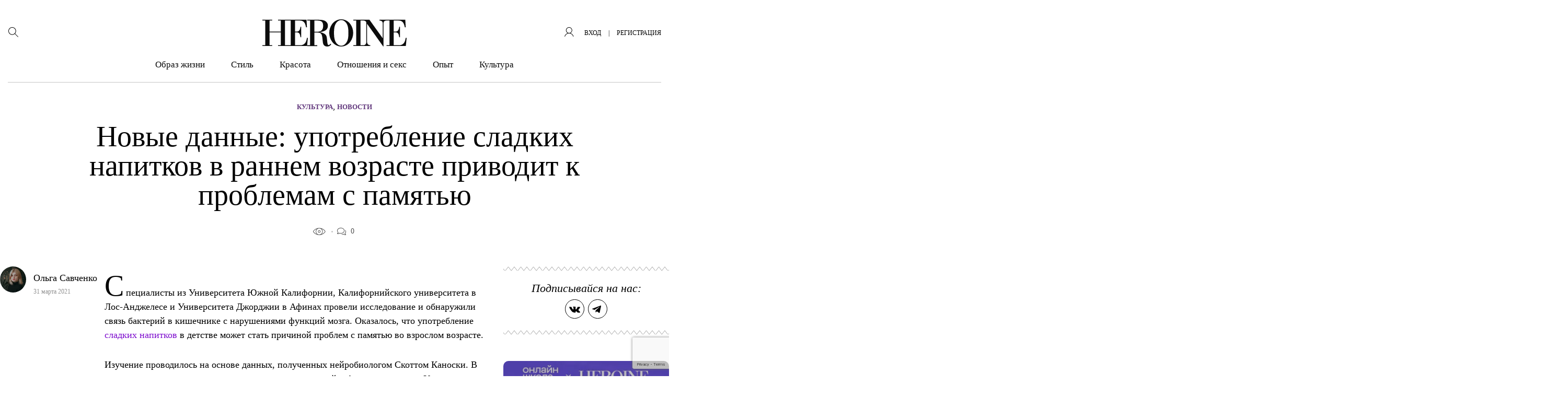

--- FILE ---
content_type: text/html; charset=UTF-8
request_url: https://heroine.ru/novye-dannye-upotreblenie-sladkih-napitkov-v-rannem-vozraste-privodit-k-problemam-s-pamyatyu/
body_size: 38760
content:
<!DOCTYPE html >
<html lang="ru-RU">
<head>
    <meta charset="UTF-8">
	<meta name='robots' content='index, follow, max-image-preview:large, max-snippet:-1, max-video-preview:-1' />

	<title>Новые данные: употребление сладких напитков в раннем возрасте приводит к проблемам с памятью &#8211; HEROINE</title>
	<meta name="description" content="В будущих исследованиях ученые хотят определить, может ли изменение привычек повернуть процесс вспять и вернуть способности памяти, утерянные в раннем возрасте." />
	<link rel="canonical" href="https://heroine.ru/novye-dannye-upotreblenie-sladkih-napitkov-v-rannem-vozraste-privodit-k-problemam-s-pamyatyu/" />
	<meta property="og:locale" content="ru_RU" />
	<meta property="og:type" content="article" />
	<meta property="og:title" content="Новые данные: употребление сладких напитков в раннем возрасте приводит к проблемам с памятью &#8211; HEROINE" />
	<meta property="og:description" content="В будущих исследованиях ученые хотят определить, может ли изменение привычек повернуть процесс вспять и вернуть способности памяти, утерянные в раннем возрасте." />
	<meta property="og:url" content="https://heroine.ru/novye-dannye-upotreblenie-sladkih-napitkov-v-rannem-vozraste-privodit-k-problemam-s-pamyatyu/" />
	<meta property="og:site_name" content="HEROINE" />
	<meta property="article:publisher" content="https://www.facebook.com/Heroine/" />
	<meta property="article:published_time" content="2021-03-31T14:15:32+00:00" />
	<meta property="article:modified_time" content="2021-03-31T13:53:20+00:00" />
	<meta property="og:image" content="https://img.heroine.ru/SioDE1Um_en9gs_CIxJnua6lj0T4LEpqFoQhF9v9Tgc/rs:fill:0/g:ce:0:0/c:0:0/aHR0cHM6Ly9oZXJvaW5lLnJ1L3dwLWNvbnRlbnQvdXBsb2Fkcy8yMDIxLzAzLzMxL2hlcm9pbmUucnVfMzEuMDMuMjAyMV9RajlWYUNsYWp6Y2M0LnBuZw.jpg" />
	<meta property="og:image:width" content="600" />
	<meta property="og:image:height" content="600" />
	<meta property="og:image:type" content="image/png" />
	<meta name="author" content="Ольга Савченко" />
	<meta name="twitter:card" content="summary_large_image" />
	<meta name="twitter:creator" content="@Heroine_ru" />
	<meta name="twitter:site" content="@Heroine_ru" />
	<meta name="twitter:label1" content="Написано автором" />
	<meta name="twitter:data1" content="Ольга Савченко" />
	<meta name="twitter:label2" content="Примерное время для чтения" />
	<meta name="twitter:data2" content="2 минуты" />
	<script type="application/ld+json" class="yoast-schema-graph">{"@context":"https://schema.org","@graph":[{"@type":"Article","@id":"https://heroine.ru/novye-dannye-upotreblenie-sladkih-napitkov-v-rannem-vozraste-privodit-k-problemam-s-pamyatyu/#article","isPartOf":{"@id":"https://heroine.ru/novye-dannye-upotreblenie-sladkih-napitkov-v-rannem-vozraste-privodit-k-problemam-s-pamyatyu/"},"author":{"name":"Ольга Савченко","@id":"https://heroine.ru/#/schema/person/0a247dd5f273efa810c02a830569267c"},"headline":"Новые данные: употребление сладких напитков в раннем возрасте приводит к проблемам с памятью","datePublished":"2021-03-31T14:15:32+00:00","dateModified":"2021-03-31T13:53:20+00:00","mainEntityOfPage":{"@id":"https://heroine.ru/novye-dannye-upotreblenie-sladkih-napitkov-v-rannem-vozraste-privodit-k-problemam-s-pamyatyu/"},"wordCount":248,"commentCount":0,"publisher":{"@id":"https://heroine.ru/#organization"},"image":{"@id":"https://heroine.ru/novye-dannye-upotreblenie-sladkih-napitkov-v-rannem-vozraste-privodit-k-problemam-s-pamyatyu/#primaryimage"},"thumbnailUrl":"https://heroine.ru/wp-content/uploads/2021/03/31/heroine.ru_31.03.2021_Qj9VaClajzcc4.png?origin=2021/03/31/heroine.ru_31.03.2021_Qj9VaClajzcc4.png","keywords":["здоровье","новости"],"articleSection":["Новости"],"inLanguage":"ru-RU","potentialAction":[{"@type":"CommentAction","name":"Comment","target":["https://heroine.ru/novye-dannye-upotreblenie-sladkih-napitkov-v-rannem-vozraste-privodit-k-problemam-s-pamyatyu/#respond"]}]},{"@type":"WebPage","@id":"https://heroine.ru/novye-dannye-upotreblenie-sladkih-napitkov-v-rannem-vozraste-privodit-k-problemam-s-pamyatyu/","url":"https://heroine.ru/novye-dannye-upotreblenie-sladkih-napitkov-v-rannem-vozraste-privodit-k-problemam-s-pamyatyu/","name":"Новые данные: употребление сладких напитков в раннем возрасте приводит к проблемам с памятью &#8211; HEROINE","isPartOf":{"@id":"https://heroine.ru/#website"},"primaryImageOfPage":{"@id":"https://heroine.ru/novye-dannye-upotreblenie-sladkih-napitkov-v-rannem-vozraste-privodit-k-problemam-s-pamyatyu/#primaryimage"},"image":{"@id":"https://heroine.ru/novye-dannye-upotreblenie-sladkih-napitkov-v-rannem-vozraste-privodit-k-problemam-s-pamyatyu/#primaryimage"},"thumbnailUrl":"https://heroine.ru/wp-content/uploads/2021/03/31/heroine.ru_31.03.2021_Qj9VaClajzcc4.png?origin=2021/03/31/heroine.ru_31.03.2021_Qj9VaClajzcc4.png","datePublished":"2021-03-31T14:15:32+00:00","dateModified":"2021-03-31T13:53:20+00:00","description":"В будущих исследованиях ученые хотят определить, может ли изменение привычек повернуть процесс вспять и вернуть способности памяти, утерянные в раннем возрасте.","breadcrumb":{"@id":"https://heroine.ru/novye-dannye-upotreblenie-sladkih-napitkov-v-rannem-vozraste-privodit-k-problemam-s-pamyatyu/#breadcrumb"},"inLanguage":"ru-RU","potentialAction":[{"@type":"ReadAction","target":["https://heroine.ru/novye-dannye-upotreblenie-sladkih-napitkov-v-rannem-vozraste-privodit-k-problemam-s-pamyatyu/"]}]},{"@type":"ImageObject","inLanguage":"ru-RU","@id":"https://heroine.ru/novye-dannye-upotreblenie-sladkih-napitkov-v-rannem-vozraste-privodit-k-problemam-s-pamyatyu/#primaryimage","url":"https://heroine.ru/wp-content/uploads/2021/03/31/heroine.ru_31.03.2021_Qj9VaClajzcc4.png?origin=2021/03/31/heroine.ru_31.03.2021_Qj9VaClajzcc4.png","contentUrl":"https://heroine.ru/wp-content/uploads/2021/03/31/heroine.ru_31.03.2021_Qj9VaClajzcc4.png?origin=2021/03/31/heroine.ru_31.03.2021_Qj9VaClajzcc4.png","width":610,"height":438},{"@type":"BreadcrumbList","@id":"https://heroine.ru/novye-dannye-upotreblenie-sladkih-napitkov-v-rannem-vozraste-privodit-k-problemam-s-pamyatyu/#breadcrumb","itemListElement":[{"@type":"ListItem","position":1,"name":"Главная страница","item":"https://heroine.ru/"},{"@type":"ListItem","position":2,"name":"Новые данные: употребление сладких напитков в раннем возрасте приводит к проблемам с памятью"}]},{"@type":"WebSite","@id":"https://heroine.ru/#website","url":"https://heroine.ru/","name":"HEROINE","description":"Женский журнал Heroine","publisher":{"@id":"https://heroine.ru/#organization"},"potentialAction":[{"@type":"SearchAction","target":{"@type":"EntryPoint","urlTemplate":"https://heroine.ru/?s={search_term_string}"},"query-input":{"@type":"PropertyValueSpecification","valueRequired":true,"valueName":"search_term_string"}}],"inLanguage":"ru-RU"},{"@type":"Organization","@id":"https://heroine.ru/#organization","name":"HEROINE","url":"https://heroine.ru/","logo":{"@type":"ImageObject","inLanguage":"ru-RU","@id":"https://heroine.ru/#/schema/logo/image/","url":"https://heroine.ru/wp-content/uploads/2019/12/10/heroine.ru_10.12.2019_pgfFZ1e6tUzgc-600x600.png","contentUrl":"https://heroine.ru/wp-content/uploads/2019/12/10/heroine.ru_10.12.2019_pgfFZ1e6tUzgc-600x600.png","width":600,"height":600,"caption":"HEROINE"},"image":{"@id":"https://heroine.ru/#/schema/logo/image/"},"sameAs":["https://www.facebook.com/Heroine/","https://x.com/Heroine_ru","https://www.instagram.com/heroine_ru/"]},{"@type":"Person","@id":"https://heroine.ru/#/schema/person/0a247dd5f273efa810c02a830569267c","name":"Ольга Савченко","image":{"@type":"ImageObject","inLanguage":"ru-RU","@id":"https://heroine.ru/#/schema/person/image/","url":"https://img.heroine.ru/7E8nIGV5r92wmcQx22rHQ9c0wt7_oWGSrI_MamEflZM/rs:fill:96:96:0/g:ce:0:0/c:0:0/aHR0cHM6Ly9oZXJvaW5lLnJ1L3dwLWNvbnRlbnQvcGx1Z2lucy9IZXJvaW5lUHJvZmlsZS9wdWJsaWMvaW1hZ2VzL2F2YXRhci5wbmc","contentUrl":"https://img.heroine.ru/7E8nIGV5r92wmcQx22rHQ9c0wt7_oWGSrI_MamEflZM/rs:fill:96:96:0/g:ce:0:0/c:0:0/aHR0cHM6Ly9oZXJvaW5lLnJ1L3dwLWNvbnRlbnQvcGx1Z2lucy9IZXJvaW5lUHJvZmlsZS9wdWJsaWMvaW1hZ2VzL2F2YXRhci5wbmc","caption":"Ольга Савченко"},"url":"https://heroine.ru/author/heligesaw/"}]}</script>


<style id='classic-theme-styles-inline-css' type='text/css'>
/*! This file is auto-generated */
.wp-block-button__link{color:#fff;background-color:#32373c;border-radius:9999px;box-shadow:none;text-decoration:none;padding:calc(.667em + 2px) calc(1.333em + 2px);font-size:1.125em}.wp-block-file__button{background:#32373c;color:#fff;text-decoration:none}
</style>
<style id='global-styles-inline-css' type='text/css'>
:root{--wp--preset--aspect-ratio--square: 1;--wp--preset--aspect-ratio--4-3: 4/3;--wp--preset--aspect-ratio--3-4: 3/4;--wp--preset--aspect-ratio--3-2: 3/2;--wp--preset--aspect-ratio--2-3: 2/3;--wp--preset--aspect-ratio--16-9: 16/9;--wp--preset--aspect-ratio--9-16: 9/16;--wp--preset--color--black: #000000;--wp--preset--color--cyan-bluish-gray: #abb8c3;--wp--preset--color--white: #ffffff;--wp--preset--color--pale-pink: #f78da7;--wp--preset--color--vivid-red: #cf2e2e;--wp--preset--color--luminous-vivid-orange: #ff6900;--wp--preset--color--luminous-vivid-amber: #fcb900;--wp--preset--color--light-green-cyan: #7bdcb5;--wp--preset--color--vivid-green-cyan: #00d084;--wp--preset--color--pale-cyan-blue: #8ed1fc;--wp--preset--color--vivid-cyan-blue: #0693e3;--wp--preset--color--vivid-purple: #9b51e0;--wp--preset--color--heroine-white: #fff;--wp--preset--color--heroine-black: #000;--wp--preset--color--heroine-blue: #2b387c;--wp--preset--color--heroine-violet: #7c0acd;--wp--preset--color--heroine-cyan: #e3edf4;--wp--preset--gradient--vivid-cyan-blue-to-vivid-purple: linear-gradient(135deg,rgba(6,147,227,1) 0%,rgb(155,81,224) 100%);--wp--preset--gradient--light-green-cyan-to-vivid-green-cyan: linear-gradient(135deg,rgb(122,220,180) 0%,rgb(0,208,130) 100%);--wp--preset--gradient--luminous-vivid-amber-to-luminous-vivid-orange: linear-gradient(135deg,rgba(252,185,0,1) 0%,rgba(255,105,0,1) 100%);--wp--preset--gradient--luminous-vivid-orange-to-vivid-red: linear-gradient(135deg,rgba(255,105,0,1) 0%,rgb(207,46,46) 100%);--wp--preset--gradient--very-light-gray-to-cyan-bluish-gray: linear-gradient(135deg,rgb(238,238,238) 0%,rgb(169,184,195) 100%);--wp--preset--gradient--cool-to-warm-spectrum: linear-gradient(135deg,rgb(74,234,220) 0%,rgb(151,120,209) 20%,rgb(207,42,186) 40%,rgb(238,44,130) 60%,rgb(251,105,98) 80%,rgb(254,248,76) 100%);--wp--preset--gradient--blush-light-purple: linear-gradient(135deg,rgb(255,206,236) 0%,rgb(152,150,240) 100%);--wp--preset--gradient--blush-bordeaux: linear-gradient(135deg,rgb(254,205,165) 0%,rgb(254,45,45) 50%,rgb(107,0,62) 100%);--wp--preset--gradient--luminous-dusk: linear-gradient(135deg,rgb(255,203,112) 0%,rgb(199,81,192) 50%,rgb(65,88,208) 100%);--wp--preset--gradient--pale-ocean: linear-gradient(135deg,rgb(255,245,203) 0%,rgb(182,227,212) 50%,rgb(51,167,181) 100%);--wp--preset--gradient--electric-grass: linear-gradient(135deg,rgb(202,248,128) 0%,rgb(113,206,126) 100%);--wp--preset--gradient--midnight: linear-gradient(135deg,rgb(2,3,129) 0%,rgb(40,116,252) 100%);--wp--preset--font-size--small: 13px;--wp--preset--font-size--medium: 20px;--wp--preset--font-size--large: 36px;--wp--preset--font-size--x-large: 42px;--wp--preset--spacing--20: 0.44rem;--wp--preset--spacing--30: 0.67rem;--wp--preset--spacing--40: 1rem;--wp--preset--spacing--50: 1.5rem;--wp--preset--spacing--60: 2.25rem;--wp--preset--spacing--70: 3.38rem;--wp--preset--spacing--80: 5.06rem;--wp--preset--shadow--natural: 6px 6px 9px rgba(0, 0, 0, 0.2);--wp--preset--shadow--deep: 12px 12px 50px rgba(0, 0, 0, 0.4);--wp--preset--shadow--sharp: 6px 6px 0px rgba(0, 0, 0, 0.2);--wp--preset--shadow--outlined: 6px 6px 0px -3px rgba(255, 255, 255, 1), 6px 6px rgba(0, 0, 0, 1);--wp--preset--shadow--crisp: 6px 6px 0px rgba(0, 0, 0, 1);}:where(.is-layout-flex){gap: 0.5em;}:where(.is-layout-grid){gap: 0.5em;}body .is-layout-flex{display: flex;}.is-layout-flex{flex-wrap: wrap;align-items: center;}.is-layout-flex > :is(*, div){margin: 0;}body .is-layout-grid{display: grid;}.is-layout-grid > :is(*, div){margin: 0;}:where(.wp-block-columns.is-layout-flex){gap: 2em;}:where(.wp-block-columns.is-layout-grid){gap: 2em;}:where(.wp-block-post-template.is-layout-flex){gap: 1.25em;}:where(.wp-block-post-template.is-layout-grid){gap: 1.25em;}.has-black-color{color: var(--wp--preset--color--black) !important;}.has-cyan-bluish-gray-color{color: var(--wp--preset--color--cyan-bluish-gray) !important;}.has-white-color{color: var(--wp--preset--color--white) !important;}.has-pale-pink-color{color: var(--wp--preset--color--pale-pink) !important;}.has-vivid-red-color{color: var(--wp--preset--color--vivid-red) !important;}.has-luminous-vivid-orange-color{color: var(--wp--preset--color--luminous-vivid-orange) !important;}.has-luminous-vivid-amber-color{color: var(--wp--preset--color--luminous-vivid-amber) !important;}.has-light-green-cyan-color{color: var(--wp--preset--color--light-green-cyan) !important;}.has-vivid-green-cyan-color{color: var(--wp--preset--color--vivid-green-cyan) !important;}.has-pale-cyan-blue-color{color: var(--wp--preset--color--pale-cyan-blue) !important;}.has-vivid-cyan-blue-color{color: var(--wp--preset--color--vivid-cyan-blue) !important;}.has-vivid-purple-color{color: var(--wp--preset--color--vivid-purple) !important;}.has-black-background-color{background-color: var(--wp--preset--color--black) !important;}.has-cyan-bluish-gray-background-color{background-color: var(--wp--preset--color--cyan-bluish-gray) !important;}.has-white-background-color{background-color: var(--wp--preset--color--white) !important;}.has-pale-pink-background-color{background-color: var(--wp--preset--color--pale-pink) !important;}.has-vivid-red-background-color{background-color: var(--wp--preset--color--vivid-red) !important;}.has-luminous-vivid-orange-background-color{background-color: var(--wp--preset--color--luminous-vivid-orange) !important;}.has-luminous-vivid-amber-background-color{background-color: var(--wp--preset--color--luminous-vivid-amber) !important;}.has-light-green-cyan-background-color{background-color: var(--wp--preset--color--light-green-cyan) !important;}.has-vivid-green-cyan-background-color{background-color: var(--wp--preset--color--vivid-green-cyan) !important;}.has-pale-cyan-blue-background-color{background-color: var(--wp--preset--color--pale-cyan-blue) !important;}.has-vivid-cyan-blue-background-color{background-color: var(--wp--preset--color--vivid-cyan-blue) !important;}.has-vivid-purple-background-color{background-color: var(--wp--preset--color--vivid-purple) !important;}.has-black-border-color{border-color: var(--wp--preset--color--black) !important;}.has-cyan-bluish-gray-border-color{border-color: var(--wp--preset--color--cyan-bluish-gray) !important;}.has-white-border-color{border-color: var(--wp--preset--color--white) !important;}.has-pale-pink-border-color{border-color: var(--wp--preset--color--pale-pink) !important;}.has-vivid-red-border-color{border-color: var(--wp--preset--color--vivid-red) !important;}.has-luminous-vivid-orange-border-color{border-color: var(--wp--preset--color--luminous-vivid-orange) !important;}.has-luminous-vivid-amber-border-color{border-color: var(--wp--preset--color--luminous-vivid-amber) !important;}.has-light-green-cyan-border-color{border-color: var(--wp--preset--color--light-green-cyan) !important;}.has-vivid-green-cyan-border-color{border-color: var(--wp--preset--color--vivid-green-cyan) !important;}.has-pale-cyan-blue-border-color{border-color: var(--wp--preset--color--pale-cyan-blue) !important;}.has-vivid-cyan-blue-border-color{border-color: var(--wp--preset--color--vivid-cyan-blue) !important;}.has-vivid-purple-border-color{border-color: var(--wp--preset--color--vivid-purple) !important;}.has-vivid-cyan-blue-to-vivid-purple-gradient-background{background: var(--wp--preset--gradient--vivid-cyan-blue-to-vivid-purple) !important;}.has-light-green-cyan-to-vivid-green-cyan-gradient-background{background: var(--wp--preset--gradient--light-green-cyan-to-vivid-green-cyan) !important;}.has-luminous-vivid-amber-to-luminous-vivid-orange-gradient-background{background: var(--wp--preset--gradient--luminous-vivid-amber-to-luminous-vivid-orange) !important;}.has-luminous-vivid-orange-to-vivid-red-gradient-background{background: var(--wp--preset--gradient--luminous-vivid-orange-to-vivid-red) !important;}.has-very-light-gray-to-cyan-bluish-gray-gradient-background{background: var(--wp--preset--gradient--very-light-gray-to-cyan-bluish-gray) !important;}.has-cool-to-warm-spectrum-gradient-background{background: var(--wp--preset--gradient--cool-to-warm-spectrum) !important;}.has-blush-light-purple-gradient-background{background: var(--wp--preset--gradient--blush-light-purple) !important;}.has-blush-bordeaux-gradient-background{background: var(--wp--preset--gradient--blush-bordeaux) !important;}.has-luminous-dusk-gradient-background{background: var(--wp--preset--gradient--luminous-dusk) !important;}.has-pale-ocean-gradient-background{background: var(--wp--preset--gradient--pale-ocean) !important;}.has-electric-grass-gradient-background{background: var(--wp--preset--gradient--electric-grass) !important;}.has-midnight-gradient-background{background: var(--wp--preset--gradient--midnight) !important;}.has-small-font-size{font-size: var(--wp--preset--font-size--small) !important;}.has-medium-font-size{font-size: var(--wp--preset--font-size--medium) !important;}.has-large-font-size{font-size: var(--wp--preset--font-size--large) !important;}.has-x-large-font-size{font-size: var(--wp--preset--font-size--x-large) !important;}
:where(.wp-block-post-template.is-layout-flex){gap: 1.25em;}:where(.wp-block-post-template.is-layout-grid){gap: 1.25em;}
:where(.wp-block-columns.is-layout-flex){gap: 2em;}:where(.wp-block-columns.is-layout-grid){gap: 2em;}
:root :where(.wp-block-pullquote){font-size: 1.5em;line-height: 1.6;}
</style>
<link rel='stylesheet' id='contact-form-7-css' href='https://heroine.ru/wp-content/plugins/contact-form-7/includes/css/styles.css?ver=6.0.2' type='text/css' media='all' />
<link rel='stylesheet' id='wsl-widget-css' href='https://heroine.ru/wp-content/plugins/wordpress-social-login/assets/css/style.css?ver=6.7.4' type='text/css' media='all' />
<link rel='stylesheet' id='wordpress_social_login_helper_login_front-css' href='https://heroine.ru/wp-content/plugins/wordpress-social-login-helper/public/css/helper-login-style.css?ver=1.1.0' type='text/css' media='all' />
<link rel='stylesheet' id='fancybox-css' href='https://heroine.ru/wp-content/plugins/HeroinePopupLogin/public/js/fancyBox-master/dist/jquery.fancybox.css?ver=2.1.6' type='text/css' media='all' />
<link rel='stylesheet' id='h_login_form_css-css' href='https://heroine.ru/wp-content/plugins/HeroinePopupLogin/public/css/h_login_form.css?ver=1.2.0' type='text/css' media='all' />
<link rel='stylesheet' id='theme-stylesheet-css' href='https://heroine.ru/wp-content/themes/heroine-awesome/style.css?ver=1760012774' type='text/css' media='all' />
<link rel='stylesheet' id='theme-stylesheet__single-css' href='https://heroine.ru/wp-content/themes/heroine-awesome/css/less/single/style.css?ver=1760012774' type='text/css' media='all' />
<link rel='stylesheet' id='HeroineLinking-Style-css' href='https://heroine.ru/wp-content/plugins/HeroineLinking/public/css/HeroineLinking-Style.css?ver=1.0.3' type='text/css' media='all' />
<link rel='stylesheet' id='HeroineContentBlocks-NumTitle-css' href='https://heroine.ru/wp-content/plugins/HeroineContentBlocks/public/css/HeroineContentBlocks-NumTitle.css?ver=1.0.0' type='text/css' media='all' />
<link rel='stylesheet' id='HeroineContentBlocks-embed_wrapper-css' href='https://heroine.ru/wp-content/plugins/HeroineContentBlocks/public/css/HeroineContentBlocks-embed_wrapper.css?ver=1.0.0' type='text/css' media='all' />
<link rel='stylesheet' id='HeroineContentBlocks-post_link-css' href='https://heroine.ru/wp-content/plugins/HeroineContentBlocks/public/css/HeroineContentBlocks-post_link.css?ver=1.0.0' type='text/css' media='all' />
<link rel='stylesheet' id='HeroineContentBlocks-h_letter-css' href='https://heroine.ru/wp-content/plugins/HeroineContentBlocks/public/css/HeroineContentBlocks-h_letter.css?ver=1.0.0' type='text/css' media='all' />
<link rel='stylesheet' id='HeroineContentBlocks-FeaturedImage-css' href='https://heroine.ru/wp-content/plugins/HeroineContentBlocks/public/css/HeroineContentBlocks-FeaturedImage.css?ver=1.0.0' type='text/css' media='all' />
<script type="text/javascript" src="https://heroine.ru/wp-includes/js/jquery/jquery.min.js?ver=3.7.1" id="jquery-core-js"></script>
<script type="text/javascript" src="https://heroine.ru/wp-includes/js/jquery/jquery-migrate.min.js?ver=3.4.1" id="jquery-migrate-js"></script>
<meta name="generator" content="Heroine magazine" />
<script>
        function includeJs(e){var s=document.createElement("script");s.type="text/javascript",s.src=e,document.body.appendChild(s)}
        var userAgent = navigator.userAgent.toLowerCase();
        var gps = /moto g power/.test(userAgent);
        if (gps!=true) gps = /Lighthouse/.test(userAgent);

    function isMobile() {
      let check = false;
      (function(a){if(/(android|bb\d+|meego).+mobile|avantgo|bada\/|blackberry|blazer|compal|elaine|fennec|hiptop|iemobile|ip(hone|od)|iris|kindle|lge |maemo|midp|mmp|mobile.+firefox|netfront|opera m(ob|in)i|palm( os)?|phone|p(ixi|re)\/|plucker|pocket|psp|series(4|6)0|symbian|treo|up\.(browser|link)|vodafone|wap|windows ce|xda|xiino/i.test(a)||/1207|6310|6590|3gso|4thp|50[1-6]i|770s|802s|a wa|abac|ac(er|oo|s\-)|ai(ko|rn)|al(av|ca|co)|amoi|an(ex|ny|yw)|aptu|ar(ch|go)|as(te|us)|attw|au(di|\-m|r |s )|avan|be(ck|ll|nq)|bi(lb|rd)|bl(ac|az)|br(e|v)w|bumb|bw\-(n|u)|c55\/|capi|ccwa|cdm\-|cell|chtm|cldc|cmd\-|co(mp|nd)|craw|da(it|ll|ng)|dbte|dc\-s|devi|dica|dmob|do(c|p)o|ds(12|\-d)|el(49|ai)|em(l2|ul)|er(ic|k0)|esl8|ez([4-7]0|os|wa|ze)|fetc|fly(\-|_)|g1 u|g560|gene|gf\-5|g\-mo|go(\.w|od)|gr(ad|un)|haie|hcit|hd\-(m|p|t)|hei\-|hi(pt|ta)|hp( i|ip)|hs\-c|ht(c(\-| |_|a|g|p|s|t)|tp)|hu(aw|tc)|i\-(20|go|ma)|i230|iac( |\-|\/)|ibro|idea|ig01|ikom|im1k|inno|ipaq|iris|ja(t|v)a|jbro|jemu|jigs|kddi|keji|kgt( |\/)|klon|kpt |kwc\-|kyo(c|k)|le(no|xi)|lg( g|\/(k|l|u)|50|54|\-[a-w])|libw|lynx|m1\-w|m3ga|m50\/|ma(te|ui|xo)|mc(01|21|ca)|m\-cr|me(rc|ri)|mi(o8|oa|ts)|mmef|mo(01|02|bi|de|do|t(\-| |o|v)|zz)|mt(50|p1|v )|mwbp|mywa|n10[0-2]|n20[2-3]|n30(0|2)|n50(0|2|5)|n7(0(0|1)|10)|ne((c|m)\-|on|tf|wf|wg|wt)|nok(6|i)|nzph|o2im|op(ti|wv)|oran|owg1|p800|pan(a|d|t)|pdxg|pg(13|\-([1-8]|c))|phil|pire|pl(ay|uc)|pn\-2|po(ck|rt|se)|prox|psio|pt\-g|qa\-a|qc(07|12|21|32|60|\-[2-7]|i\-)|qtek|r380|r600|raks|rim9|ro(ve|zo)|s55\/|sa(ge|ma|mm|ms|ny|va)|sc(01|h\-|oo|p\-)|sdk\/|se(c(\-|0|1)|47|mc|nd|ri)|sgh\-|shar|sie(\-|m)|sk\-0|sl(45|id)|sm(al|ar|b3|it|t5)|so(ft|ny)|sp(01|h\-|v\-|v )|sy(01|mb)|t2(18|50)|t6(00|10|18)|ta(gt|lk)|tcl\-|tdg\-|tel(i|m)|tim\-|t\-mo|to(pl|sh)|ts(70|m\-|m3|m5)|tx\-9|up(\.b|g1|si)|utst|v400|v750|veri|vi(rg|te)|vk(40|5[0-3]|\-v)|vm40|voda|vulc|vx(52|53|60|61|70|80|81|83|85|98)|w3c(\-| )|webc|whit|wi(g |nc|nw)|wmlb|wonu|x700|yas\-|your|zeto|zte\-/i.test(a.substr(0,4))) check = true;})(navigator.userAgent||navigator.vendor||window.opera);
      return check;
  };
    </script><link rel="amphtml" href="https://heroine.ru/novye-dannye-upotreblenie-sladkih-napitkov-v-rannem-vozraste-privodit-k-problemam-s-pamyatyu/amp/" />
<link rel='icon' type='image/x-icon' href='https://heroine.ru/wp-content/themes/heroine-awesome/images/favicons/favicon.ico' />
<link rel='shortcut icon' href='https://heroine.ru/wp-content/themes/heroine-awesome/images/favicons/favicon.ico' type='image/x-icon'>
<link rel="apple-touch-icon-precomposed" href="https://img.heroine.ru/vGN5XRC515cCR08SylKxw9WhVruvLFQIrIqcODjlBCs/rs:fill:180:180:0/g:ce:0:0/c:0:0/aHR0cHM6Ly9oZXJvaW5lLnJ1L3dwLWNvbnRlbnQvdXBsb2Fkcy8yMDE5LzEwLzE3L2hlcm9pbmUucnVfMTcuMTAuMjAxOV8xaVJuOVpLVm1oTG50LnBuZw?origin=2019/10/17/heroine.ru_17.10.2019_1iRn9ZKVmhLnt-180x180.png">
<link rel="apple-touch-icon-precomposed" sizes= "76x76" href="https://img.heroine.ru/1NVoIQfRg3h9R6wilxhGhrCAEqC9EJtuXoQ6X4_DN7Y/rs:fill:76:76:0/g:ce:0:0/c:0:0/aHR0cHM6Ly9oZXJvaW5lLnJ1L3dwLWNvbnRlbnQvdXBsb2Fkcy8yMDE5LzEwLzE3L2hlcm9pbmUucnVfMTcuMTAuMjAxOV8xaVJuOVpLVm1oTG50LnBuZw?origin=2019/10/17/heroine.ru_17.10.2019_1iRn9ZKVmhLnt-76x76.png">
<link rel="apple-touch-icon-precomposed" sizes="120x120" href="https://img.heroine.ru/EEGZS9Zb44yeKbvJaF5-UufZqmVauFJVnyfhxAHDR_8/rs:fill:120:120:0/g:ce:0:0/c:0:0/aHR0cHM6Ly9oZXJvaW5lLnJ1L3dwLWNvbnRlbnQvdXBsb2Fkcy8yMDE5LzEwLzE3L2hlcm9pbmUucnVfMTcuMTAuMjAxOV8xaVJuOVpLVm1oTG50LnBuZw?origin=2019/10/17/heroine.ru_17.10.2019_1iRn9ZKVmhLnt-120x120.png">
<link rel="apple-touch-icon-precomposed" sizes="152x152" href="https://img.heroine.ru/wHIlu0RR5PjWeN7lEXC9waYta-i1eGS99ZJ401Llwys/rs:fill:152:152:0/g:ce:0:0/c:0:0/aHR0cHM6Ly9oZXJvaW5lLnJ1L3dwLWNvbnRlbnQvdXBsb2Fkcy8yMDE5LzEwLzE3L2hlcm9pbmUucnVfMTcuMTAuMjAxOV8xaVJuOVpLVm1oTG50LnBuZw?origin=2019/10/17/heroine.ru_17.10.2019_1iRn9ZKVmhLnt-152x152.png">
<meta name="msapplication-TileImage" content="https://img.heroine.ru/8yGQcnfgWcOoeyFWHsHcDDJ8CVHiqhd4p2HVOLHThl4/rs:fill:270:270:0/g:ce:0:0/c:0:0/aHR0cHM6Ly9oZXJvaW5lLnJ1L3dwLWNvbnRlbnQvdXBsb2Fkcy8yMDE5LzEwLzE3L2hlcm9pbmUucnVfMTcuMTAuMjAxOV8xaVJuOVpLVm1oTG50LnBuZw?origin=2019/10/17/heroine.ru_17.10.2019_1iRn9ZKVmhLnt-270x270.png">
<meta name='viewport' content='width=device-width, initial-scale=1, shrink-to-fit=no'>
<meta name='theme-color' content='#7c0acd'>
<meta name="msapplication-TileColor" content="#7c0acd">
<link rel="icon" href="https://img.heroine.ru/-DuN_FlKfNnzv1PLDlfLasJa9e03_jHsH5akE4T2Ebg/rs:fill:32:32:0/g:ce:0:0/c:0:0/aHR0cHM6Ly9oZXJvaW5lLnJ1L3dwLWNvbnRlbnQvdXBsb2Fkcy8yMDE5LzEwLzE3L2hlcm9pbmUucnVfMTcuMTAuMjAxOV8xaVJuOVpLVm1oTG50LnBuZw?origin=2019/10/17/heroine.ru_17.10.2019_1iRn9ZKVmhLnt-32x32.png" sizes="32x32" />
<link rel="icon" href="https://img.heroine.ru/9fZy2vzlpacNFNX8DFq3PV_pOQg7EMgyrN64Blfg4jg/rs:fill:192:192:0/g:ce:0:0/c:0:0/aHR0cHM6Ly9oZXJvaW5lLnJ1L3dwLWNvbnRlbnQvdXBsb2Fkcy8yMDE5LzEwLzE3L2hlcm9pbmUucnVfMTcuMTAuMjAxOV8xaVJuOVpLVm1oTG50LnBuZw?origin=2019/10/17/heroine.ru_17.10.2019_1iRn9ZKVmhLnt-192x192.png" sizes="192x192" />
<link rel="apple-touch-icon" href="https://img.heroine.ru/vGN5XRC515cCR08SylKxw9WhVruvLFQIrIqcODjlBCs/rs:fill:180:180:0/g:ce:0:0/c:0:0/aHR0cHM6Ly9oZXJvaW5lLnJ1L3dwLWNvbnRlbnQvdXBsb2Fkcy8yMDE5LzEwLzE3L2hlcm9pbmUucnVfMTcuMTAuMjAxOV8xaVJuOVpLVm1oTG50LnBuZw?origin=2019/10/17/heroine.ru_17.10.2019_1iRn9ZKVmhLnt-180x180.png" />
<meta name="msapplication-TileImage" content="https://img.heroine.ru/8yGQcnfgWcOoeyFWHsHcDDJ8CVHiqhd4p2HVOLHThl4/rs:fill:270:270:0/g:ce:0:0/c:0:0/aHR0cHM6Ly9oZXJvaW5lLnJ1L3dwLWNvbnRlbnQvdXBsb2Fkcy8yMDE5LzEwLzE3L2hlcm9pbmUucnVfMTcuMTAuMjAxOV8xaVJuOVpLVm1oTG50LnBuZw?origin=2019/10/17/heroine.ru_17.10.2019_1iRn9ZKVmhLnt-270x270.png" />
		<style type="text/css" id="wp-custom-css">
			.addfox-brand-color .common__brand-banner{
	width: 100%;
}

body.addfox-brand-color #main{
	position: relative;
}

body.addfox-brand-color #main::before {
    content: '';
//    display: block;
    display: none;
    width: 320px;
    height: 100%;
    position: absolute;
    left: -320px;
    background: url(https://heroine.ru/wp-content/uploads/2020/09/10/heroine.ru_10.09.2020_mPqdnuXBFNakV.png) repeat-y;
    top: 0;
}

body.addfox-brand-color #main::after {
    content: '';
//    display: block;
    display: none;
    width: 320px;
    height: 100%;
    position: absolute;
    right: -320px;
    background: url(https://heroine.ru/wp-content/uploads/2020/09/10/heroine.ru_10.09.2020_JVMv6caRGvigX.png) repeat-y;
    top: 0;
}




@media (max-width:760px){
	.formButton__wrapper{
		padding-bottom: 1rem;
	}
}

body.home .article-grid.normal .partner-label__wrapper{
	bottom: 22px;
}

body.archive .site__main{
	justify-content: center;
}


.header_mobile #header-menu{
	z-index:8;
}

@media (max-width: 1138px){
.comment__block-wrapper .comment__block-wrap:after, .comment__block-wrapper .comment__block-wrap:before{
	display:none;
}
	
.normal .article-grid__thumbnail{
	min-width:90px;
}
		
}


@media (max-width: 1024px){
	.related-posts__wrapper .related-posts__wrap .related-posts__item{
		padding-bottom: 12px;
	}
}
@media (max-width: 1024px){

	.site__main{
		overflow-x: hidden;
	}
	
.comment__block-wrapper{
	overflow: hidden!important;
}
	
.site__footer-content ul.menu>li{
	padding-left:	6px;
	padding-right:6px;
}
	
}


@media (min-width: 870px){
	body.home .article-grid__wrapper{
		min-width: 570px;
	}
}

body.single .sidebar__left{
	max-width:200px;
}

@media (max-width: 1024px) {

  body.single .sidebar__left {
    max-width: 100%;
  }
	}

.post-meta__wrap{
	overflow: hidden;
}


.wp-caption-text{
	padding-top: 1rem;
}

.wp-caption{
	max-width: 100%;
	margin: 0;
}


.formButton__wrapper a.formButton__link:hover{
	box-shadow: 0 4px 12px rgba(124,10,205,.4);
}

body .SpecialProjectWidget__item-title {
	font-size: 27px;
}

.common__brand-banner {
    padding: 0!important;
 }

@media (min-width: 1921px){
.adfox-banner-background a {
background-size: cover;
}

}

.category-image__wrap { 
    max-width: 1310px
}

@media (min-width: 1024px){
.single .common__brand-banner {   
    margin-top: -99px;
}	
}

.related-posts__wrap.brodude:after {
    left: 0;
}
.related-posts__wrap.brodude:before {
    right: 0;
}
.related-posts__wrapper .related-posts__wrap {
    max-width: 100%;
}
.post-meta__link img {
	height:50px;
}

.thecard__caption {
	margin-top:16px;
	font-weight: 400;
  font-size: 14px;
  line-height: 110%;
	color: #929292;
	text-align: center;
}
@media (max-width: 1000px){
#adfox_15922126436613048 a {
	height:unset!important;
	padding-top: 16%!important;
}
}

.article___content-text ol {
	margin-bottom:1.7rem;
}		</style>
		<noscript><style id="rocket-lazyload-nojs-css">.rll-youtube-player, [data-lazy-src]{display:none !important;}</style></noscript></head>
<body class="post-template-default single single-post postid-195950 single-format-standard" >
		    <div id="adfox_161615093441937726"></div>
		<div class="site__wrapper">
    <div class="site__wrap">

		
        <header class="header">
            <div class="base__container">

                <div class="header__content">
					
                    <div class="search header__search ">

                        <div class="search__icon search__icon_control">
                                <span class="search__icon-image">
                                </span>
                        </div>

                        <div class="search__popup-panel">

                            <button class="close-button search__close-button" title="Закрыть поиск">
                                <span class="close-button__icon"></span>
                            </button>


                            <div class="search__content">
								<form role="search" method="get" class="search-form" action="https://heroine.ru/">
    <label for="s">

        <input type="search"
               class="search-field"
               placeholder="Поиск&hellip;"
               value=""
               id="s"
               name="s"
        />
        <span class="search-submit-wrapper">
            <input type="submit"
                   class="search-submit"
                   value="'Поиск"
            />
        </span>

    </label>
</form>
                            </div>
                        </div>

                    </div>
                    <div class="heroine-logo header__heroine-logo">

                        <a href="https://heroine.ru" class="heroine-logo__link" title="HEROINE">
                            <span class="heroine-logo__image">

                            </span>
                        </a>
                    </div>
                    <div class="header__auth  header__auth_no-login">
                        <div class="header__auth-icon">
                            <span class="header__auth-icon-image "></span>
                        </div>
                        <div class="header__auth-login">
							                                <a data-auth data-src="https://heroine.ru/wp-admin/admin-ajax.php?action=HeroineLogin-Form-login"
                                   href="javascript:;">
									вход                                </a>
							                        </div>
                        <span class="header__auth-delimeter">|</span>
                        <div class="header__auth-register">
							                                <a data-auth data-src="https://heroine.ru/wp-admin/admin-ajax.php?action=HeroineLogin-Form-register"
                                   href="javascript:;">
									регистрация                                </a>
							                        </div>

                    </div>
                    <div class="menu header__menu">
                        <div class="menu-icon">
                            <div class="menu-icon__wrapper">
                                <span></span>
                                <span></span>
                                <span></span>
                                <span></span>
                            </div>

                        </div>
                    </div>


					
                </div>

				<nav class="nav-menu"><ul id="header-menu" class="menu"><li id="menu-item-2174" class="menu-item menu-item-type-taxonomy menu-item-object-category menu-item-has-children menu-item-2174"><a href="https://heroine.ru/category/obraz-zhizni/">Образ жизни</a>
<ul class="sub-menu">
	<li id="menu-item-118513" class="menu-item menu-item-type-taxonomy menu-item-object-category menu-item-118513"><a href="https://heroine.ru/category/dom/">Дом</a></li>
	<li id="menu-item-118514" class="menu-item menu-item-type-taxonomy menu-item-object-category menu-item-118514"><a href="https://heroine.ru/category/eda/">Еда</a></li>
	<li id="menu-item-118515" class="menu-item menu-item-type-taxonomy menu-item-object-category menu-item-118515"><a href="https://heroine.ru/category/zdorovie/">Здоровье</a></li>
	<li id="menu-item-118516" class="menu-item menu-item-type-taxonomy menu-item-object-category menu-item-118516"><a href="https://heroine.ru/category/obraz-zhizni/psihologiya/">Психология</a></li>
	<li id="menu-item-118517" class="menu-item menu-item-type-taxonomy menu-item-object-category menu-item-118517"><a href="https://heroine.ru/category/obraz-zhizni/sovety/">Советы</a></li>
	<li id="menu-item-118821" class="menu-item menu-item-type-taxonomy menu-item-object-category menu-item-118821"><a href="https://heroine.ru/category/kariera/">Карьера</a></li>
	<li id="menu-item-118819" class="menu-item menu-item-type-taxonomy menu-item-object-category menu-item-118819"><a href="https://heroine.ru/category/obraz-zhizni/komyuniti/">Комьюнити</a></li>
</ul>
</li>
<li id="menu-item-2173" class="menu-item menu-item-type-taxonomy menu-item-object-category menu-item-2173"><a href="https://heroine.ru/category/stil/">Стиль</a></li>
<li id="menu-item-118521" class="menu-item menu-item-type-taxonomy menu-item-object-category menu-item-118521"><a href="https://heroine.ru/category/krasota/">Красота</a></li>
<li id="menu-item-22599" class="menu-item menu-item-type-taxonomy menu-item-object-category menu-item-22599"><a href="https://heroine.ru/category/otnosheniya-i-seks/">Отношения и секс</a></li>
<li id="menu-item-2626" class="menu-item menu-item-type-taxonomy menu-item-object-category menu-item-2626"><a href="https://heroine.ru/category/opyt/">Опыт</a></li>
<li id="menu-item-22596" class="menu-item menu-item-type-taxonomy menu-item-object-category current-post-ancestor menu-item-has-children menu-item-22596"><a href="https://heroine.ru/category/kultura/">Культура</a>
<ul class="sub-menu">
	<li id="menu-item-118518" class="menu-item menu-item-type-taxonomy menu-item-object-category current-post-ancestor current-menu-parent current-post-parent menu-item-118518"><a href="https://heroine.ru/category/kultura/news/">Новости</a></li>
	<li id="menu-item-118519" class="menu-item menu-item-type-taxonomy menu-item-object-category menu-item-118519"><a href="https://heroine.ru/category/muzhchiny/">Мужчины</a></li>
	<li id="menu-item-118520" class="menu-item menu-item-type-taxonomy menu-item-object-category menu-item-118520"><a href="https://heroine.ru/category/kultura/kino-i-knigi/">Кино и книги</a></li>
</ul>
</li>
</ul></nav>
            </div>

        </header>

		<div id="primary" class="content__area">
	        <div class="brend-background">
            <div id="adfox_158626923990976114"></div>
        </div>
        <div class="fullscreen__banner">    
    <div id="adfox_16383637416542729"></div> 
    </div> 
	    <div class="base__container">
		        <div class="site__main-wrap">
			        <div class="common__brand-banner">
            <div id="adfox_15922126436613048"></div>
        </div>
	            <main id="main" class="site__main site__width" role="main">
								
                        <article
                                class="article___content article___content=post-id-195950  normal  left">
							
															<header class="article___content-header hider-normal">

	
	<span class='article___content-header-taxonomy'><a href="https://heroine.ru/category/kultura/">Культура</a>, <a href="https://heroine.ru/category/kultura/news/" rel="category tag">Новости</a></span>
	        <h1 class="article___content-header-title">
			Новые данные: употребление сладких напитков в раннем возрасте приводит к проблемам с памятью        </h1>
	
	        <div class="single-title-bottom__wrapper">
            <div class="single-title-bottom__wrap">
                <div class="single-title-bottom__items">

					                        <div class="single-title-bottom__item views">
                            <div class="single-title-bottom__item-icon"></div>
                            <div class="single-title-bottom__item-text"  data-counter-id="195950" data-counter-round="0"></div>
                        </div>
					
                    <div class="single-title-bottom__item comments">
                        <div class="single-title-bottom__item-icon"></div>
                        <div class="single-title-bottom__item-text">0</div>
                    </div>
					                </div>
            </div>
        </div>
		</header>
							
                            <div class="article___content-text-wrap">
								<aside class='sidebar__left'>
				<div class="post-meta__wrap">
			<a class="post-meta__link" href="https://heroine.ru/profile/posts/id-14947/">
				<img alt='Ольга Савченко' src="data:image/svg+xml,%3Csvg%20xmlns='http://www.w3.org/2000/svg'%20viewBox='0%200%2050%2050'%3E%3C/svg%3E" data-lazy-srcset='https://img.heroine.ru/HCk3spWXIZIgJXMEnlFXkfpdSaBuKrerXY9JreHOx2Y/rs:fill:150:150:0/g:ce/c:0:0/aHR0cHM6Ly9oZXJvaW5lLnJ1L3dwLWNvbnRlbnQvdXBsb2Fkcy8yMDIxLzAzLzkvaGVyb2luZS5ydV85LjAzLjIwMjFfdUhFTVRUWEhQRzJydy5qcGc 150w, https://img.heroine.ru/jj_d_3pX5TJt0hThrZwb0HNmrEd5EEfo94lxmZ5LAQ8/rs:fill:1536:1536:0/g:ce/c:0:0/aHR0cHM6Ly9oZXJvaW5lLnJ1L3dwLWNvbnRlbnQvdXBsb2Fkcy8yMDIxLzAzLzkvaGVyb2luZS5ydV85LjAzLjIwMjFfdUhFTVRUWEhQRzJydy5qcGc 1536w, https://img.heroine.ru/9_6id5B-E7wDXx2HxcmkyFnT2bdjclIlChm8d3lRi6s/rs:fill:1336:1336:0/g:ce/c:0:0/aHR0cHM6Ly9oZXJvaW5lLnJ1L3dwLWNvbnRlbnQvdXBsb2Fkcy8yMDIxLzAzLzkvaGVyb2luZS5ydV85LjAzLjIwMjFfdUhFTVRUWEhQRzJydy5qcGc 1336w, https://img.heroine.ru/Yr1CI-R5vcDOf7JRGtlN3QbSephwn0z1z5xzcOxDWgE/rs:fill:1136:1136:0/g:ce/c:0:0/aHR0cHM6Ly9oZXJvaW5lLnJ1L3dwLWNvbnRlbnQvdXBsb2Fkcy8yMDIxLzAzLzkvaGVyb2luZS5ydV85LjAzLjIwMjFfdUhFTVRUWEhQRzJydy5qcGc 1136w, https://img.heroine.ru/kKQ-CKV6giHEaLjVCwk7jVnSWfYD9yov8rVSkoPvtnA/rs:fill:936:936:0/g:ce/c:0:0/aHR0cHM6Ly9oZXJvaW5lLnJ1L3dwLWNvbnRlbnQvdXBsb2Fkcy8yMDIxLzAzLzkvaGVyb2luZS5ydV85LjAzLjIwMjFfdUhFTVRUWEhQRzJydy5qcGc 936w, https://img.heroine.ru/Evt7_KKYlWpBGxkEXqmF1j03UawPX9rASJqbNnpZIqQ/rs:fill:736:736:0/g:ce/c:0:0/aHR0cHM6Ly9oZXJvaW5lLnJ1L3dwLWNvbnRlbnQvdXBsb2Fkcy8yMDIxLzAzLzkvaGVyb2luZS5ydV85LjAzLjIwMjFfdUhFTVRUWEhQRzJydy5qcGc 736w, https://img.heroine.ru/Fo8EXm3C28ZdMnZ7y-yb5G6k8w4K6I-m0ftKI7ESlwE/rs:fill:536:536:0/g:ce/c:0:0/aHR0cHM6Ly9oZXJvaW5lLnJ1L3dwLWNvbnRlbnQvdXBsb2Fkcy8yMDIxLzAzLzkvaGVyb2luZS5ydV85LjAzLjIwMjFfdUhFTVRUWEhQRzJydy5qcGc 536w, https://img.heroine.ru/5jAiHaOZL7s0RtY-je4arSr7cOZyZPSgOdxmspm-BU0/rs:fill:336:336:0/g:ce/c:0:0/aHR0cHM6Ly9oZXJvaW5lLnJ1L3dwLWNvbnRlbnQvdXBsb2Fkcy8yMDIxLzAzLzkvaGVyb2luZS5ydV85LjAzLjIwMjFfdUhFTVRUWEhQRzJydy5qcGc 336w, https://img.heroine.ru/A55rYr_sf_QfQhyHtAGd2LUVDPWOmvLFL28KE7dQSwA/rs:fill:2048:2048:0/g:ce/c:0:0/aHR0cHM6Ly9oZXJvaW5lLnJ1L3dwLWNvbnRlbnQvdXBsb2Fkcy8yMDIxLzAzLzkvaGVyb2luZS5ydV85LjAzLjIwMjFfdUhFTVRUWEhQRzJydy5qcGc 2048w, https://img.heroine.ru/aZsvKM4bLiai8v5rffVnAwfsnyfBV7AfkFDNM2bYuMk/rs:fill:1848:1848:0/g:ce/c:0:0/aHR0cHM6Ly9oZXJvaW5lLnJ1L3dwLWNvbnRlbnQvdXBsb2Fkcy8yMDIxLzAzLzkvaGVyb2luZS5ydV85LjAzLjIwMjFfdUhFTVRUWEhQRzJydy5qcGc 1848w, https://img.heroine.ru/soqq602reu1H50KILS_A5GwAwT8cgUzlvRjoCFosq6c/rs:fill:1648:1648:0/g:ce/c:0:0/aHR0cHM6Ly9oZXJvaW5lLnJ1L3dwLWNvbnRlbnQvdXBsb2Fkcy8yMDIxLzAzLzkvaGVyb2luZS5ydV85LjAzLjIwMjFfdUhFTVRUWEhQRzJydy5qcGc 1648w, https://img.heroine.ru/URmhe_5OGXyOrAJuCEMnQtd2J2pSnW2tssEUAlPZDL0/rs:fill:1448:1448:0/g:ce/c:0:0/aHR0cHM6Ly9oZXJvaW5lLnJ1L3dwLWNvbnRlbnQvdXBsb2Fkcy8yMDIxLzAzLzkvaGVyb2luZS5ydV85LjAzLjIwMjFfdUhFTVRUWEhQRzJydy5qcGc 1448w, https://img.heroine.ru/fHtSgGwGEpHhpKoooEW-eaL_RxZJIbv-1T9L4SulCt4/rs:fill:1248:1248:0/g:ce/c:0:0/aHR0cHM6Ly9oZXJvaW5lLnJ1L3dwLWNvbnRlbnQvdXBsb2Fkcy8yMDIxLzAzLzkvaGVyb2luZS5ydV85LjAzLjIwMjFfdUhFTVRUWEhQRzJydy5qcGc 1248w, https://img.heroine.ru/RqE5k8REd29qhlXbB5-yzgeKW3E7RdEctZL3HgLSAB8/rs:fill:1048:1048:0/g:ce/c:0:0/aHR0cHM6Ly9oZXJvaW5lLnJ1L3dwLWNvbnRlbnQvdXBsb2Fkcy8yMDIxLzAzLzkvaGVyb2luZS5ydV85LjAzLjIwMjFfdUhFTVRUWEhQRzJydy5qcGc 1048w, https://img.heroine.ru/3jb35lMRFOujzxmnP5N6q8kzuHyXGGkocosn-88FYrw/rs:fill:848:848:0/g:ce/c:0:0/aHR0cHM6Ly9oZXJvaW5lLnJ1L3dwLWNvbnRlbnQvdXBsb2Fkcy8yMDIxLzAzLzkvaGVyb2luZS5ydV85LjAzLjIwMjFfdUhFTVRUWEhQRzJydy5qcGc 848w, https://img.heroine.ru/SnBvH8R3sluHqhy_mrUKB1EGID0MHnEB3qnpacGeBZM/rs:fill:648:648:0/g:ce/c:0:0/aHR0cHM6Ly9oZXJvaW5lLnJ1L3dwLWNvbnRlbnQvdXBsb2Fkcy8yMDIxLzAzLzkvaGVyb2luZS5ydV85LjAzLjIwMjFfdUhFTVRUWEhQRzJydy5qcGc 648w, https://img.heroine.ru/yua-Olt_lVlyRldfOQPsW9aZtqsHMm28tBrUK_ewkaA/rs:fill:448:448:0/g:ce/c:0:0/aHR0cHM6Ly9oZXJvaW5lLnJ1L3dwLWNvbnRlbnQvdXBsb2Fkcy8yMDIxLzAzLzkvaGVyb2luZS5ydV85LjAzLjIwMjFfdUhFTVRUWEhQRzJydy5qcGc 448w, https://img.heroine.ru/LgV1o4MsIjkIgHltVxdHCi0c9QpvCKf2eFO6RrK74y0/rs:fill:248:248:0/g:ce/c:0:0/aHR0cHM6Ly9oZXJvaW5lLnJ1L3dwLWNvbnRlbnQvdXBsb2Fkcy8yMDIxLzAzLzkvaGVyb2luZS5ydV85LjAzLjIwMjFfdUhFTVRUWEhQRzJydy5qcGc 248w, https://img.heroine.ru/QHCauh51jeMJHxuIyt0WIwevMNboV8Mb0ZFy5fM-ZWw/rs:fill:194:194:0/g:ce/c:0:0/aHR0cHM6Ly9oZXJvaW5lLnJ1L3dwLWNvbnRlbnQvdXBsb2Fkcy8yMDIxLzAzLzkvaGVyb2luZS5ydV85LjAzLjIwMjFfdUhFTVRUWEhQRzJydy5qcGc 194w, https://img.heroine.ru/HBbIoIVIblP1ZJKDPn3lKtkozStsYKl06NWcMB-Y4pw/rs:fill:82:82:0/g:ce/c:0:0/aHR0cHM6Ly9oZXJvaW5lLnJ1L3dwLWNvbnRlbnQvdXBsb2Fkcy8yMDIxLzAzLzkvaGVyb2luZS5ydV85LjAzLjIwMjFfdUhFTVRUWEhQRzJydy5qcGc 82w, https://img.heroine.ru/Cs1a9Al1MzLJHzLEwdipAfF2CWzXaaAc-ukmfuV8omw/rs:fill:65:65:0/g:ce/c:0:0/aHR0cHM6Ly9oZXJvaW5lLnJ1L3dwLWNvbnRlbnQvdXBsb2Fkcy8yMDIxLzAzLzkvaGVyb2luZS5ydV85LjAzLjIwMjFfdUhFTVRUWEhQRzJydy5qcGc 65w, https://img.heroine.ru/e8aPknhhJjqCp8dAqWhZQOibfkram2bWOkoI_Ih2vcg/rs:fill:28:28:0/g:ce/c:0:0/aHR0cHM6Ly9oZXJvaW5lLnJ1L3dwLWNvbnRlbnQvdXBsb2Fkcy8yMDIxLzAzLzkvaGVyb2luZS5ydV85LjAzLjIwMjFfdUhFTVRUWEhQRzJydy5qcGc 28w, https://img.heroine.ru/d99GK0uHrd0OeqzcRUrEsVGgsDUo5BNlnzHGvLsNwCM/rs:fill:512:512:0/g:ce/c:0:0/aHR0cHM6Ly9oZXJvaW5lLnJ1L3dwLWNvbnRlbnQvdXBsb2Fkcy8yMDIxLzAzLzkvaGVyb2luZS5ydV85LjAzLjIwMjFfdUhFTVRUWEhQRzJydy5qcGc 512w, https://img.heroine.ru/3ZqMEtqtogTUORWII7XqY956F29kHbx_ohbRAglZQAo/rs:fill:312:312:0/g:ce/c:0:0/aHR0cHM6Ly9oZXJvaW5lLnJ1L3dwLWNvbnRlbnQvdXBsb2Fkcy8yMDIxLzAzLzkvaGVyb2luZS5ydV85LjAzLjIwMjFfdUhFTVRUWEhQRzJydy5qcGc 312w, https://img.heroine.ru/CPOq6oYRnt0wieYvemJwflLJVBxF5XEeOyS8QoUzn3g/rs:fill:270:270:0/g:ce/c:0:0/aHR0cHM6Ly9oZXJvaW5lLnJ1L3dwLWNvbnRlbnQvdXBsb2Fkcy8yMDIxLzAzLzkvaGVyb2luZS5ydV85LjAzLjIwMjFfdUhFTVRUWEhQRzJydy5qcGc 270w, https://img.heroine.ru/A-n6b4Ja2u8OUd1CGfVj-istKZhwG7lj7CaVcap9xVE/rs:fill:192:192:0/g:ce/c:0:0/aHR0cHM6Ly9oZXJvaW5lLnJ1L3dwLWNvbnRlbnQvdXBsb2Fkcy8yMDIxLzAzLzkvaGVyb2luZS5ydV85LjAzLjIwMjFfdUhFTVRUWEhQRzJydy5qcGc 192w, https://img.heroine.ru/-PT7UzbECTBEHeQZkXiQZZClSzdPQekVg6jzfIHnK0I/rs:fill:180:180:0/g:ce/c:0:0/aHR0cHM6Ly9oZXJvaW5lLnJ1L3dwLWNvbnRlbnQvdXBsb2Fkcy8yMDIxLzAzLzkvaGVyb2luZS5ydV85LjAzLjIwMjFfdUhFTVRUWEhQRzJydy5qcGc 180w, https://img.heroine.ru/3xgrS9yb5Dp0uxITtYhlkftbBbRHf_YNy5SP6ESODrs/rs:fill:152:152:0/g:ce/c:0:0/aHR0cHM6Ly9oZXJvaW5lLnJ1L3dwLWNvbnRlbnQvdXBsb2Fkcy8yMDIxLzAzLzkvaGVyb2luZS5ydV85LjAzLjIwMjFfdUhFTVRUWEhQRzJydy5qcGc 152w, https://img.heroine.ru/NLlpT-x7K5BHiCpUpbT9AWS2h54CJmH2cpDgpqY_oso/rs:fill:120:120:0/g:ce/c:0:0/aHR0cHM6Ly9oZXJvaW5lLnJ1L3dwLWNvbnRlbnQvdXBsb2Fkcy8yMDIxLzAzLzkvaGVyb2luZS5ydV85LjAzLjIwMjFfdUhFTVRUWEhQRzJydy5qcGc 120w, https://img.heroine.ru/plU8O--wMHTKtD7lcxf2z99490_n1KUrobk6tjCG590/rs:fill:76:76:0/g:ce/c:0:0/aHR0cHM6Ly9oZXJvaW5lLnJ1L3dwLWNvbnRlbnQvdXBsb2Fkcy8yMDIxLzAzLzkvaGVyb2luZS5ydV85LjAzLjIwMjFfdUhFTVRUWEhQRzJydy5qcGc 76w, https://img.heroine.ru/x1QMPJGL0AAjKDjcw3IDcMUHerOCuZ2pntloDdKv5Sk/rs:fill:32:32:0/g:ce/c:0:0/aHR0cHM6Ly9oZXJvaW5lLnJ1L3dwLWNvbnRlbnQvdXBsb2Fkcy8yMDIxLzAzLzkvaGVyb2luZS5ydV85LjAzLjIwMjFfdUhFTVRUWEhQRzJydy5qcGc 32w, https://img.heroine.ru/5Ki_sPnxBIodC-E0-OUS0tnhcLDKa8fIcWFoqcoPPmo/rs:fill:600:600:0/g:ce/c:0:0/aHR0cHM6Ly9oZXJvaW5lLnJ1L3dwLWNvbnRlbnQvdXBsb2Fkcy8yMDIxLzAzLzkvaGVyb2luZS5ydV85LjAzLjIwMjFfdUhFTVRUWEhQRzJydy5qcGc 600w, https://img.heroine.ru/nh49z7SUai3kc8gRvArzf-3K3JdB9KuV9M8aEt06ni4/rs:fill:400:400:0/g:ce/c:0:0/aHR0cHM6Ly9oZXJvaW5lLnJ1L3dwLWNvbnRlbnQvdXBsb2Fkcy8yMDIxLzAzLzkvaGVyb2luZS5ydV85LjAzLjIwMjFfdUhFTVRUWEhQRzJydy5qcGc 400w' data-lazy-sizes='(max-width: 150px) 100vw, 150px' class='avatar avatar-50 photo author-avatar-img' height='50' width='50'  data-lazy-src="https://img.heroine.ru/HCk3spWXIZIgJXMEnlFXkfpdSaBuKrerXY9JreHOx2Y/rs:fill:150:150:0/g:ce/c:0:0/aHR0cHM6Ly9oZXJvaW5lLnJ1L3dwLWNvbnRlbnQvdXBsb2Fkcy8yMDIxLzAzLzkvaGVyb2luZS5ydV85LjAzLjIwMjFfdUhFTVRUWEhQRzJydy5qcGc?origin=2021/03/9/heroine.ru_9.03.2021_uHEMTTXHPG2rw-150x150.jpg" /><noscript><img alt='Ольга Савченко' src='https://img.heroine.ru/HCk3spWXIZIgJXMEnlFXkfpdSaBuKrerXY9JreHOx2Y/rs:fill:150:150:0/g:ce/c:0:0/aHR0cHM6Ly9oZXJvaW5lLnJ1L3dwLWNvbnRlbnQvdXBsb2Fkcy8yMDIxLzAzLzkvaGVyb2luZS5ydV85LjAzLjIwMjFfdUhFTVRUWEhQRzJydy5qcGc?origin=2021/03/9/heroine.ru_9.03.2021_uHEMTTXHPG2rw-150x150.jpg' srcset='https://img.heroine.ru/HCk3spWXIZIgJXMEnlFXkfpdSaBuKrerXY9JreHOx2Y/rs:fill:150:150:0/g:ce/c:0:0/aHR0cHM6Ly9oZXJvaW5lLnJ1L3dwLWNvbnRlbnQvdXBsb2Fkcy8yMDIxLzAzLzkvaGVyb2luZS5ydV85LjAzLjIwMjFfdUhFTVRUWEhQRzJydy5qcGc 150w, https://img.heroine.ru/jj_d_3pX5TJt0hThrZwb0HNmrEd5EEfo94lxmZ5LAQ8/rs:fill:1536:1536:0/g:ce/c:0:0/aHR0cHM6Ly9oZXJvaW5lLnJ1L3dwLWNvbnRlbnQvdXBsb2Fkcy8yMDIxLzAzLzkvaGVyb2luZS5ydV85LjAzLjIwMjFfdUhFTVRUWEhQRzJydy5qcGc 1536w, https://img.heroine.ru/9_6id5B-E7wDXx2HxcmkyFnT2bdjclIlChm8d3lRi6s/rs:fill:1336:1336:0/g:ce/c:0:0/aHR0cHM6Ly9oZXJvaW5lLnJ1L3dwLWNvbnRlbnQvdXBsb2Fkcy8yMDIxLzAzLzkvaGVyb2luZS5ydV85LjAzLjIwMjFfdUhFTVRUWEhQRzJydy5qcGc 1336w, https://img.heroine.ru/Yr1CI-R5vcDOf7JRGtlN3QbSephwn0z1z5xzcOxDWgE/rs:fill:1136:1136:0/g:ce/c:0:0/aHR0cHM6Ly9oZXJvaW5lLnJ1L3dwLWNvbnRlbnQvdXBsb2Fkcy8yMDIxLzAzLzkvaGVyb2luZS5ydV85LjAzLjIwMjFfdUhFTVRUWEhQRzJydy5qcGc 1136w, https://img.heroine.ru/kKQ-CKV6giHEaLjVCwk7jVnSWfYD9yov8rVSkoPvtnA/rs:fill:936:936:0/g:ce/c:0:0/aHR0cHM6Ly9oZXJvaW5lLnJ1L3dwLWNvbnRlbnQvdXBsb2Fkcy8yMDIxLzAzLzkvaGVyb2luZS5ydV85LjAzLjIwMjFfdUhFTVRUWEhQRzJydy5qcGc 936w, https://img.heroine.ru/Evt7_KKYlWpBGxkEXqmF1j03UawPX9rASJqbNnpZIqQ/rs:fill:736:736:0/g:ce/c:0:0/aHR0cHM6Ly9oZXJvaW5lLnJ1L3dwLWNvbnRlbnQvdXBsb2Fkcy8yMDIxLzAzLzkvaGVyb2luZS5ydV85LjAzLjIwMjFfdUhFTVRUWEhQRzJydy5qcGc 736w, https://img.heroine.ru/Fo8EXm3C28ZdMnZ7y-yb5G6k8w4K6I-m0ftKI7ESlwE/rs:fill:536:536:0/g:ce/c:0:0/aHR0cHM6Ly9oZXJvaW5lLnJ1L3dwLWNvbnRlbnQvdXBsb2Fkcy8yMDIxLzAzLzkvaGVyb2luZS5ydV85LjAzLjIwMjFfdUhFTVRUWEhQRzJydy5qcGc 536w, https://img.heroine.ru/5jAiHaOZL7s0RtY-je4arSr7cOZyZPSgOdxmspm-BU0/rs:fill:336:336:0/g:ce/c:0:0/aHR0cHM6Ly9oZXJvaW5lLnJ1L3dwLWNvbnRlbnQvdXBsb2Fkcy8yMDIxLzAzLzkvaGVyb2luZS5ydV85LjAzLjIwMjFfdUhFTVRUWEhQRzJydy5qcGc 336w, https://img.heroine.ru/A55rYr_sf_QfQhyHtAGd2LUVDPWOmvLFL28KE7dQSwA/rs:fill:2048:2048:0/g:ce/c:0:0/aHR0cHM6Ly9oZXJvaW5lLnJ1L3dwLWNvbnRlbnQvdXBsb2Fkcy8yMDIxLzAzLzkvaGVyb2luZS5ydV85LjAzLjIwMjFfdUhFTVRUWEhQRzJydy5qcGc 2048w, https://img.heroine.ru/aZsvKM4bLiai8v5rffVnAwfsnyfBV7AfkFDNM2bYuMk/rs:fill:1848:1848:0/g:ce/c:0:0/aHR0cHM6Ly9oZXJvaW5lLnJ1L3dwLWNvbnRlbnQvdXBsb2Fkcy8yMDIxLzAzLzkvaGVyb2luZS5ydV85LjAzLjIwMjFfdUhFTVRUWEhQRzJydy5qcGc 1848w, https://img.heroine.ru/soqq602reu1H50KILS_A5GwAwT8cgUzlvRjoCFosq6c/rs:fill:1648:1648:0/g:ce/c:0:0/aHR0cHM6Ly9oZXJvaW5lLnJ1L3dwLWNvbnRlbnQvdXBsb2Fkcy8yMDIxLzAzLzkvaGVyb2luZS5ydV85LjAzLjIwMjFfdUhFTVRUWEhQRzJydy5qcGc 1648w, https://img.heroine.ru/URmhe_5OGXyOrAJuCEMnQtd2J2pSnW2tssEUAlPZDL0/rs:fill:1448:1448:0/g:ce/c:0:0/aHR0cHM6Ly9oZXJvaW5lLnJ1L3dwLWNvbnRlbnQvdXBsb2Fkcy8yMDIxLzAzLzkvaGVyb2luZS5ydV85LjAzLjIwMjFfdUhFTVRUWEhQRzJydy5qcGc 1448w, https://img.heroine.ru/fHtSgGwGEpHhpKoooEW-eaL_RxZJIbv-1T9L4SulCt4/rs:fill:1248:1248:0/g:ce/c:0:0/aHR0cHM6Ly9oZXJvaW5lLnJ1L3dwLWNvbnRlbnQvdXBsb2Fkcy8yMDIxLzAzLzkvaGVyb2luZS5ydV85LjAzLjIwMjFfdUhFTVRUWEhQRzJydy5qcGc 1248w, https://img.heroine.ru/RqE5k8REd29qhlXbB5-yzgeKW3E7RdEctZL3HgLSAB8/rs:fill:1048:1048:0/g:ce/c:0:0/aHR0cHM6Ly9oZXJvaW5lLnJ1L3dwLWNvbnRlbnQvdXBsb2Fkcy8yMDIxLzAzLzkvaGVyb2luZS5ydV85LjAzLjIwMjFfdUhFTVRUWEhQRzJydy5qcGc 1048w, https://img.heroine.ru/3jb35lMRFOujzxmnP5N6q8kzuHyXGGkocosn-88FYrw/rs:fill:848:848:0/g:ce/c:0:0/aHR0cHM6Ly9oZXJvaW5lLnJ1L3dwLWNvbnRlbnQvdXBsb2Fkcy8yMDIxLzAzLzkvaGVyb2luZS5ydV85LjAzLjIwMjFfdUhFTVRUWEhQRzJydy5qcGc 848w, https://img.heroine.ru/SnBvH8R3sluHqhy_mrUKB1EGID0MHnEB3qnpacGeBZM/rs:fill:648:648:0/g:ce/c:0:0/aHR0cHM6Ly9oZXJvaW5lLnJ1L3dwLWNvbnRlbnQvdXBsb2Fkcy8yMDIxLzAzLzkvaGVyb2luZS5ydV85LjAzLjIwMjFfdUhFTVRUWEhQRzJydy5qcGc 648w, https://img.heroine.ru/yua-Olt_lVlyRldfOQPsW9aZtqsHMm28tBrUK_ewkaA/rs:fill:448:448:0/g:ce/c:0:0/aHR0cHM6Ly9oZXJvaW5lLnJ1L3dwLWNvbnRlbnQvdXBsb2Fkcy8yMDIxLzAzLzkvaGVyb2luZS5ydV85LjAzLjIwMjFfdUhFTVRUWEhQRzJydy5qcGc 448w, https://img.heroine.ru/LgV1o4MsIjkIgHltVxdHCi0c9QpvCKf2eFO6RrK74y0/rs:fill:248:248:0/g:ce/c:0:0/aHR0cHM6Ly9oZXJvaW5lLnJ1L3dwLWNvbnRlbnQvdXBsb2Fkcy8yMDIxLzAzLzkvaGVyb2luZS5ydV85LjAzLjIwMjFfdUhFTVRUWEhQRzJydy5qcGc 248w, https://img.heroine.ru/QHCauh51jeMJHxuIyt0WIwevMNboV8Mb0ZFy5fM-ZWw/rs:fill:194:194:0/g:ce/c:0:0/aHR0cHM6Ly9oZXJvaW5lLnJ1L3dwLWNvbnRlbnQvdXBsb2Fkcy8yMDIxLzAzLzkvaGVyb2luZS5ydV85LjAzLjIwMjFfdUhFTVRUWEhQRzJydy5qcGc 194w, https://img.heroine.ru/HBbIoIVIblP1ZJKDPn3lKtkozStsYKl06NWcMB-Y4pw/rs:fill:82:82:0/g:ce/c:0:0/aHR0cHM6Ly9oZXJvaW5lLnJ1L3dwLWNvbnRlbnQvdXBsb2Fkcy8yMDIxLzAzLzkvaGVyb2luZS5ydV85LjAzLjIwMjFfdUhFTVRUWEhQRzJydy5qcGc 82w, https://img.heroine.ru/Cs1a9Al1MzLJHzLEwdipAfF2CWzXaaAc-ukmfuV8omw/rs:fill:65:65:0/g:ce/c:0:0/aHR0cHM6Ly9oZXJvaW5lLnJ1L3dwLWNvbnRlbnQvdXBsb2Fkcy8yMDIxLzAzLzkvaGVyb2luZS5ydV85LjAzLjIwMjFfdUhFTVRUWEhQRzJydy5qcGc 65w, https://img.heroine.ru/e8aPknhhJjqCp8dAqWhZQOibfkram2bWOkoI_Ih2vcg/rs:fill:28:28:0/g:ce/c:0:0/aHR0cHM6Ly9oZXJvaW5lLnJ1L3dwLWNvbnRlbnQvdXBsb2Fkcy8yMDIxLzAzLzkvaGVyb2luZS5ydV85LjAzLjIwMjFfdUhFTVRUWEhQRzJydy5qcGc 28w, https://img.heroine.ru/d99GK0uHrd0OeqzcRUrEsVGgsDUo5BNlnzHGvLsNwCM/rs:fill:512:512:0/g:ce/c:0:0/aHR0cHM6Ly9oZXJvaW5lLnJ1L3dwLWNvbnRlbnQvdXBsb2Fkcy8yMDIxLzAzLzkvaGVyb2luZS5ydV85LjAzLjIwMjFfdUhFTVRUWEhQRzJydy5qcGc 512w, https://img.heroine.ru/3ZqMEtqtogTUORWII7XqY956F29kHbx_ohbRAglZQAo/rs:fill:312:312:0/g:ce/c:0:0/aHR0cHM6Ly9oZXJvaW5lLnJ1L3dwLWNvbnRlbnQvdXBsb2Fkcy8yMDIxLzAzLzkvaGVyb2luZS5ydV85LjAzLjIwMjFfdUhFTVRUWEhQRzJydy5qcGc 312w, https://img.heroine.ru/CPOq6oYRnt0wieYvemJwflLJVBxF5XEeOyS8QoUzn3g/rs:fill:270:270:0/g:ce/c:0:0/aHR0cHM6Ly9oZXJvaW5lLnJ1L3dwLWNvbnRlbnQvdXBsb2Fkcy8yMDIxLzAzLzkvaGVyb2luZS5ydV85LjAzLjIwMjFfdUhFTVRUWEhQRzJydy5qcGc 270w, https://img.heroine.ru/A-n6b4Ja2u8OUd1CGfVj-istKZhwG7lj7CaVcap9xVE/rs:fill:192:192:0/g:ce/c:0:0/aHR0cHM6Ly9oZXJvaW5lLnJ1L3dwLWNvbnRlbnQvdXBsb2Fkcy8yMDIxLzAzLzkvaGVyb2luZS5ydV85LjAzLjIwMjFfdUhFTVRUWEhQRzJydy5qcGc 192w, https://img.heroine.ru/-PT7UzbECTBEHeQZkXiQZZClSzdPQekVg6jzfIHnK0I/rs:fill:180:180:0/g:ce/c:0:0/aHR0cHM6Ly9oZXJvaW5lLnJ1L3dwLWNvbnRlbnQvdXBsb2Fkcy8yMDIxLzAzLzkvaGVyb2luZS5ydV85LjAzLjIwMjFfdUhFTVRUWEhQRzJydy5qcGc 180w, https://img.heroine.ru/3xgrS9yb5Dp0uxITtYhlkftbBbRHf_YNy5SP6ESODrs/rs:fill:152:152:0/g:ce/c:0:0/aHR0cHM6Ly9oZXJvaW5lLnJ1L3dwLWNvbnRlbnQvdXBsb2Fkcy8yMDIxLzAzLzkvaGVyb2luZS5ydV85LjAzLjIwMjFfdUhFTVRUWEhQRzJydy5qcGc 152w, https://img.heroine.ru/NLlpT-x7K5BHiCpUpbT9AWS2h54CJmH2cpDgpqY_oso/rs:fill:120:120:0/g:ce/c:0:0/aHR0cHM6Ly9oZXJvaW5lLnJ1L3dwLWNvbnRlbnQvdXBsb2Fkcy8yMDIxLzAzLzkvaGVyb2luZS5ydV85LjAzLjIwMjFfdUhFTVRUWEhQRzJydy5qcGc 120w, https://img.heroine.ru/plU8O--wMHTKtD7lcxf2z99490_n1KUrobk6tjCG590/rs:fill:76:76:0/g:ce/c:0:0/aHR0cHM6Ly9oZXJvaW5lLnJ1L3dwLWNvbnRlbnQvdXBsb2Fkcy8yMDIxLzAzLzkvaGVyb2luZS5ydV85LjAzLjIwMjFfdUhFTVRUWEhQRzJydy5qcGc 76w, https://img.heroine.ru/x1QMPJGL0AAjKDjcw3IDcMUHerOCuZ2pntloDdKv5Sk/rs:fill:32:32:0/g:ce/c:0:0/aHR0cHM6Ly9oZXJvaW5lLnJ1L3dwLWNvbnRlbnQvdXBsb2Fkcy8yMDIxLzAzLzkvaGVyb2luZS5ydV85LjAzLjIwMjFfdUhFTVRUWEhQRzJydy5qcGc 32w, https://img.heroine.ru/5Ki_sPnxBIodC-E0-OUS0tnhcLDKa8fIcWFoqcoPPmo/rs:fill:600:600:0/g:ce/c:0:0/aHR0cHM6Ly9oZXJvaW5lLnJ1L3dwLWNvbnRlbnQvdXBsb2Fkcy8yMDIxLzAzLzkvaGVyb2luZS5ydV85LjAzLjIwMjFfdUhFTVRUWEhQRzJydy5qcGc 600w, https://img.heroine.ru/nh49z7SUai3kc8gRvArzf-3K3JdB9KuV9M8aEt06ni4/rs:fill:400:400:0/g:ce/c:0:0/aHR0cHM6Ly9oZXJvaW5lLnJ1L3dwLWNvbnRlbnQvdXBsb2Fkcy8yMDIxLzAzLzkvaGVyb2luZS5ydV85LjAzLjIwMjFfdUhFTVRUWEhQRzJydy5qcGc 400w' sizes='(max-width: 150px) 100vw, 150px' class='avatar avatar-50 photo author-avatar-img' height='50' width='50'  /></noscript>
				<span class="post-meta__text">

					<span class="post-meta__name">
						Ольга Савченко					</span>

					<span class="post-meta__date">
						31 марта  2021					</span>

					
				</span>

			</a>
		</div>

		
		</aside>                                <div class="article___content-text" id="single-text">
									        <div class="ya_ad ya_ad_top_1">
            <div id="yandex_rtb_R-A-722900-13"></div>
        </div>
									<div class='article___content-text-col'>
																		
									<div class ='first-letter__wrapper h_letter'><div class ='first-letter__wrap'>Специалисты из Университета Южной Калифорнии, Калифорнийского университета в Лос-Анджелесе и Университета Джорджии в Афинах провели исследование и обнаружили связь бактерий в кишечнике с нарушениями функций мозга. Оказалось, что употребление <a href="https://heroine.ru/7-sposobov-izbavitsya-ot-tyagi-k-sladkomu/" target="_self">сладких напитков</a> в детстве может стать причиной проблем с памятью во взрослом возрасте. </div></div>
<p>Изучение проводилось на основе данных, полученных нейробиологом Скоттом Каноски. В течение многих лет он рассматривал связь между диетой и функциями мозга. Ученые из вышеуказанных заведений опирались на его труды, проводя эксперимент на крысах.</p>
<p>Так, они предоставили молодым крысам доступ к сладкому напитку, подобному тем, что употребляют люди. Примерно через месяц, когда животные уже подросли, исследователи проверили их воспоминания двумя методами. Первый тестировал память, связанную с гиппокампом — областью мозга. Второй проверял функцию памяти, которую контролирует периренальная кора. По сравнению с группой, пьющей только воду, у контрольной группы потребление сладкого напитка вызвало пробелы в памяти, которую контролирует гиппокамп. На область периренальной коры сахар не повлиял.</p>
<p>Вдобавок выяснилось, что в организмах крыс, употребляющих сахар, были кишечные бактерии Parabacteroides distasonis и Parabacteroides johnsonii. Эти бактерии пересадили здоровым молодым крысам. Впоследствии они также продемонстрировали проблемы с памятью в гиппокампе. Ученые пришли к выводу, что изменение состояния мозга, которое связывают с диетой, на самом деле может быть связано именно с кишечными бактериями.</p>
<p>В будущих исследованиях Скотт Каноски и его команда хочет определить, может ли изменение привычек — здоровая пища и физические упражнения — повернуть процесс вспять и вернуть способности памяти, утерянные в раннем возрасте.</p>
<span class ='post-link__wrapper post_link'><a href='https://heroine.ru/6-prichin-problem-s-pamyatyu-v-molodom-vozraste/' class ='post-link__wrap'><span class ='post-link__image'><img decoding="async" width="192" height="137" src="data:image/svg+xml,%3Csvg%20xmlns='http://www.w3.org/2000/svg'%20viewBox='0%200%20192%20137'%3E%3C/svg%3E" class="post-link__image-img wp-post-image" alt="" data-lazy-srcset="https://img.heroine.ru/4gpSRRaCOkGnIttph7-zq2Nnfb7aSRl8VQJy2b3wi-o/rs:fill:192:137:0/g:ce/c:0:0/aHR0cHM6Ly9oZXJvaW5lLnJ1L3dwLWNvbnRlbnQvdXBsb2Fkcy8yMDE5LzEwLzEvaGVyb2luZS5ydV8xLjEwLjIwMTlfYzczWjJudHpmdlE1Ry5qcGc 192w, https://img.heroine.ru/L8RhClagCYw2V40lwTjZniD2qIgFPSTn8m1KWIIeh78/rs:fill:627:450:0/g:ce/c:0:0/aHR0cHM6Ly9oZXJvaW5lLnJ1L3dwLWNvbnRlbnQvdXBsb2Fkcy8yMDE5LzEwLzEvaGVyb2luZS5ydV8xLjEwLjIwMTlfYzczWjJudHpmdlE1Ry5qcGc 627w, https://img.heroine.ru/s31vApsbont7CJ2H2FX3Zb6qwIMpWh4_O62YPuLYhuA/rs:fill:427:306:0/g:ce/c:0:0/aHR0cHM6Ly9oZXJvaW5lLnJ1L3dwLWNvbnRlbnQvdXBsb2Fkcy8yMDE5LzEwLzEvaGVyb2luZS5ydV8xLjEwLjIwMTlfYzczWjJudHpmdlE1Ry5qcGc 427w, https://img.heroine.ru/r7UrOyCFDz47I9mhvDUBu3PsBS1m4-4QmtS_Bb93uL4/rs:fill:227:163:0/g:ce/c:0:0/aHR0cHM6Ly9oZXJvaW5lLnJ1L3dwLWNvbnRlbnQvdXBsb2Fkcy8yMDE5LzEwLzEvaGVyb2luZS5ydV8xLjEwLjIwMTlfYzczWjJudHpmdlE1Ry5qcGc 227w, https://img.heroine.ru/Mu40RCm7FpGFr89-jVcYyDboQlod8zeRCq1TO0QjEHQ/rs:fill:610:438:0/g:ce/c:0:0/aHR0cHM6Ly9oZXJvaW5lLnJ1L3dwLWNvbnRlbnQvdXBsb2Fkcy8yMDE5LzEwLzEvaGVyb2luZS5ydV8xLjEwLjIwMTlfYzczWjJudHpmdlE1Ry5qcGc 610w, https://img.heroine.ru/8MEYtowZs60aUPSgGS5LtZaqP47XNJdLld756y_6hRQ/rs:fill:410:294:0/g:ce/c:0:0/aHR0cHM6Ly9oZXJvaW5lLnJ1L3dwLWNvbnRlbnQvdXBsb2Fkcy8yMDE5LzEwLzEvaGVyb2luZS5ydV8xLjEwLjIwMTlfYzczWjJudHpmdlE1Ry5qcGc 410w, https://img.heroine.ru/iZ-CEqCXsk2BAP9uaxZhE2CB579pn924DhceEpetRmU/rs:fill:210:151:0/g:ce/c:0:0/aHR0cHM6Ly9oZXJvaW5lLnJ1L3dwLWNvbnRlbnQvdXBsb2Fkcy8yMDE5LzEwLzEvaGVyb2luZS5ydV8xLjEwLjIwMTlfYzczWjJudHpmdlE1Ry5qcGc 210w, https://img.heroine.ru/H7oZDwn3-5a2MNMEu9GFe6ozHWd8DUjtXmT4QjxhVXE/rs:fill:354:253:0/g:ce/c:0:0/aHR0cHM6Ly9oZXJvaW5lLnJ1L3dwLWNvbnRlbnQvdXBsb2Fkcy8yMDE5LzEwLzEvaGVyb2luZS5ydV8xLjEwLjIwMTlfYzczWjJudHpmdlE1Ry5qcGc 354w, https://img.heroine.ru/kNiiR3-fCDTHwOu3YOgJ_5X-EwD15DQuqndYgFHmrJo/rs:fill:302:217:0/g:ce/c:0:0/aHR0cHM6Ly9oZXJvaW5lLnJ1L3dwLWNvbnRlbnQvdXBsb2Fkcy8yMDE5LzEwLzEvaGVyb2luZS5ydV8xLjEwLjIwMTlfYzczWjJudHpmdlE1Ry5qcGc 302w, https://img.heroine.ru/O1E4lpFsF3sFH1dRQ_djVX_HoyFvAGsuaVLbL0GexkA/rs:fill:686:491:0/g:ce/c:0:0/aHR0cHM6Ly9oZXJvaW5lLnJ1L3dwLWNvbnRlbnQvdXBsb2Fkcy8yMDE5LzEwLzEvaGVyb2luZS5ydV8xLjEwLjIwMTlfYzczWjJudHpmdlE1Ry5qcGc 686w, https://img.heroine.ru/VOWCdLIUeQvl0paBNOseeNXQj5UafsY1DFxhcNuOUnY/rs:fill:486:348:0/g:ce/c:0:0/aHR0cHM6Ly9oZXJvaW5lLnJ1L3dwLWNvbnRlbnQvdXBsb2Fkcy8yMDE5LzEwLzEvaGVyb2luZS5ydV8xLjEwLjIwMTlfYzczWjJudHpmdlE1Ry5qcGc 486w, https://img.heroine.ru/lYEm1mrkRuNxz_kT2HtHbFShiqawY5I_NsOhDfDqTH4/rs:fill:286:205:0/g:ce/c:0:0/aHR0cHM6Ly9oZXJvaW5lLnJ1L3dwLWNvbnRlbnQvdXBsb2Fkcy8yMDE5LzEwLzEvaGVyb2luZS5ydV8xLjEwLjIwMTlfYzczWjJudHpmdlE1Ry5qcGc 286w" data-lazy-sizes="(max-width: 192px) 100vw, 192px" data-lazy-src="https://img.heroine.ru/4gpSRRaCOkGnIttph7-zq2Nnfb7aSRl8VQJy2b3wi-o/rs:fill:192:137:0/g:ce/c:0:0/aHR0cHM6Ly9oZXJvaW5lLnJ1L3dwLWNvbnRlbnQvdXBsb2Fkcy8yMDE5LzEwLzEvaGVyb2luZS5ydV8xLjEwLjIwMTlfYzczWjJudHpmdlE1Ry5qcGc?origin=2019/10/1/heroine.ru_1.10.2019_c73Z2ntzfvQ5G-192x137.jpg" /><noscript><img decoding="async" width="192" height="137" src="https://img.heroine.ru/4gpSRRaCOkGnIttph7-zq2Nnfb7aSRl8VQJy2b3wi-o/rs:fill:192:137:0/g:ce/c:0:0/aHR0cHM6Ly9oZXJvaW5lLnJ1L3dwLWNvbnRlbnQvdXBsb2Fkcy8yMDE5LzEwLzEvaGVyb2luZS5ydV8xLjEwLjIwMTlfYzczWjJudHpmdlE1Ry5qcGc?origin=2019/10/1/heroine.ru_1.10.2019_c73Z2ntzfvQ5G-192x137.jpg" class="post-link__image-img wp-post-image" alt="" srcset="https://img.heroine.ru/4gpSRRaCOkGnIttph7-zq2Nnfb7aSRl8VQJy2b3wi-o/rs:fill:192:137:0/g:ce/c:0:0/aHR0cHM6Ly9oZXJvaW5lLnJ1L3dwLWNvbnRlbnQvdXBsb2Fkcy8yMDE5LzEwLzEvaGVyb2luZS5ydV8xLjEwLjIwMTlfYzczWjJudHpmdlE1Ry5qcGc 192w, https://img.heroine.ru/L8RhClagCYw2V40lwTjZniD2qIgFPSTn8m1KWIIeh78/rs:fill:627:450:0/g:ce/c:0:0/aHR0cHM6Ly9oZXJvaW5lLnJ1L3dwLWNvbnRlbnQvdXBsb2Fkcy8yMDE5LzEwLzEvaGVyb2luZS5ydV8xLjEwLjIwMTlfYzczWjJudHpmdlE1Ry5qcGc 627w, https://img.heroine.ru/s31vApsbont7CJ2H2FX3Zb6qwIMpWh4_O62YPuLYhuA/rs:fill:427:306:0/g:ce/c:0:0/aHR0cHM6Ly9oZXJvaW5lLnJ1L3dwLWNvbnRlbnQvdXBsb2Fkcy8yMDE5LzEwLzEvaGVyb2luZS5ydV8xLjEwLjIwMTlfYzczWjJudHpmdlE1Ry5qcGc 427w, https://img.heroine.ru/r7UrOyCFDz47I9mhvDUBu3PsBS1m4-4QmtS_Bb93uL4/rs:fill:227:163:0/g:ce/c:0:0/aHR0cHM6Ly9oZXJvaW5lLnJ1L3dwLWNvbnRlbnQvdXBsb2Fkcy8yMDE5LzEwLzEvaGVyb2luZS5ydV8xLjEwLjIwMTlfYzczWjJudHpmdlE1Ry5qcGc 227w, https://img.heroine.ru/Mu40RCm7FpGFr89-jVcYyDboQlod8zeRCq1TO0QjEHQ/rs:fill:610:438:0/g:ce/c:0:0/aHR0cHM6Ly9oZXJvaW5lLnJ1L3dwLWNvbnRlbnQvdXBsb2Fkcy8yMDE5LzEwLzEvaGVyb2luZS5ydV8xLjEwLjIwMTlfYzczWjJudHpmdlE1Ry5qcGc 610w, https://img.heroine.ru/8MEYtowZs60aUPSgGS5LtZaqP47XNJdLld756y_6hRQ/rs:fill:410:294:0/g:ce/c:0:0/aHR0cHM6Ly9oZXJvaW5lLnJ1L3dwLWNvbnRlbnQvdXBsb2Fkcy8yMDE5LzEwLzEvaGVyb2luZS5ydV8xLjEwLjIwMTlfYzczWjJudHpmdlE1Ry5qcGc 410w, https://img.heroine.ru/iZ-CEqCXsk2BAP9uaxZhE2CB579pn924DhceEpetRmU/rs:fill:210:151:0/g:ce/c:0:0/aHR0cHM6Ly9oZXJvaW5lLnJ1L3dwLWNvbnRlbnQvdXBsb2Fkcy8yMDE5LzEwLzEvaGVyb2luZS5ydV8xLjEwLjIwMTlfYzczWjJudHpmdlE1Ry5qcGc 210w, https://img.heroine.ru/H7oZDwn3-5a2MNMEu9GFe6ozHWd8DUjtXmT4QjxhVXE/rs:fill:354:253:0/g:ce/c:0:0/aHR0cHM6Ly9oZXJvaW5lLnJ1L3dwLWNvbnRlbnQvdXBsb2Fkcy8yMDE5LzEwLzEvaGVyb2luZS5ydV8xLjEwLjIwMTlfYzczWjJudHpmdlE1Ry5qcGc 354w, https://img.heroine.ru/kNiiR3-fCDTHwOu3YOgJ_5X-EwD15DQuqndYgFHmrJo/rs:fill:302:217:0/g:ce/c:0:0/aHR0cHM6Ly9oZXJvaW5lLnJ1L3dwLWNvbnRlbnQvdXBsb2Fkcy8yMDE5LzEwLzEvaGVyb2luZS5ydV8xLjEwLjIwMTlfYzczWjJudHpmdlE1Ry5qcGc 302w, https://img.heroine.ru/O1E4lpFsF3sFH1dRQ_djVX_HoyFvAGsuaVLbL0GexkA/rs:fill:686:491:0/g:ce/c:0:0/aHR0cHM6Ly9oZXJvaW5lLnJ1L3dwLWNvbnRlbnQvdXBsb2Fkcy8yMDE5LzEwLzEvaGVyb2luZS5ydV8xLjEwLjIwMTlfYzczWjJudHpmdlE1Ry5qcGc 686w, https://img.heroine.ru/VOWCdLIUeQvl0paBNOseeNXQj5UafsY1DFxhcNuOUnY/rs:fill:486:348:0/g:ce/c:0:0/aHR0cHM6Ly9oZXJvaW5lLnJ1L3dwLWNvbnRlbnQvdXBsb2Fkcy8yMDE5LzEwLzEvaGVyb2luZS5ydV8xLjEwLjIwMTlfYzczWjJudHpmdlE1Ry5qcGc 486w, https://img.heroine.ru/lYEm1mrkRuNxz_kT2HtHbFShiqawY5I_NsOhDfDqTH4/rs:fill:286:205:0/g:ce/c:0:0/aHR0cHM6Ly9oZXJvaW5lLnJ1L3dwLWNvbnRlbnQvdXBsb2Fkcy8yMDE5LzEwLzEvaGVyb2luZS5ydV8xLjEwLjIwMTlfYzczWjJudHpmdlE1Ry5qcGc 286w" sizes="(max-width: 192px) 100vw, 192px" /></noscript></span><span class ='post-link__image-text'><span class ='post-link__sub-title'>Читать по теме:</span><object type='owo/uwu' class ='post-link__tax'><a href="https://heroine.ru/category/zdorovie/" rel="category tag">Здоровье</a></object><span class ='post-link__title'>6 причин проблем с памятью в молодом возрасте</span></span></a></span>
									        <div class="article-bottom__wrapper">
            <div class="article-bottom__wrap">

                <div class="article-bottom__actions
                    likes-disable">

                    <div class="article-bottom__like">

						
                        <div class="article-bottom__favorite"
                             data-favorite="195950">
                            <div class="article-bottom__favorite-text" data-favorite-text>
								Добавить в избранное                            </div>

                            <div class="article-bottom__favorite-icon  "
                                 data-favorite-icon></div>
                        </div>

                    </div>

                    <div class="article-bottom__share">

                        <div class="article-bottom__share-share-wrap">
                            <div class="article-bottom__share-share" data-share-button>
                                <div class="article-bottom__share-share-text">
									Поделиться                                </div>
                                <div class="article-bottom__share-share-icon"></div>
                            </div>
                        </div>


                    </div>


                </div>

                <div class="article-bottom__tags">
					<div class="article-bottom__tags-items"><div class="article-bottom__tags-item"><a href="https://heroine.ru/tag/zdorove/" rel="tag">здоровье</a></div><div class="article-bottom__tags-item"><a href="https://heroine.ru/tag/novosti/" rel="tag">новости</a></div></div>                </div>


				        <div class="ya_ad ya_ad_bottom_1">
            <div id="yandex_rtb_R-A-722900-8"></div>
        </div>

            </div>
        </div>
		
		            <div class="author-block__wrapper">
                <div class="author-block__wrap">

                <span class="author-block__title">
                    Статьи по теме:                </span>

                    <div class="author-block__items">
						                            <div class="author-block__item">
                                <a href="https://heroine.ru/10-privychek-kotorye-privodyat-k-poyavleniyu-bolej-v-poyasnicze/" class="author-block__item-link">
                                    <span>
                                        10 привычек, которые приводят к появлению болей в пояснице                                    </span>
                                </a>
                            </div>
						                            <div class="author-block__item">
                                <a href="https://heroine.ru/kak-vychislit-optimalnuyu-porcziyu-dlya-raznyh-produktov-i-perestat-pereedat/" class="author-block__item-link">
                                    <span>
                                        Как вычислить оптимальную порцию для разных продуктов и перестать переедать                                    </span>
                                </a>
                            </div>
						                            <div class="author-block__item">
                                <a href="https://heroine.ru/9-priznakov-chto-tvoe-zdorove-pod-ugrozoj/" class="author-block__item-link">
                                    <span>
                                        9 признаков, что твое здоровье под угрозой                                    </span>
                                </a>
                            </div>
						                            <div class="author-block__item">
                                <a href="https://heroine.ru/7-veshhej-kotorye-mogut-privesti-k-uhudsheniyu-sluha/" class="author-block__item-link">
                                    <span>
                                        7 вещей, которые могут привести к ухудшению слуха                                    </span>
                                </a>
                            </div>
						                    </div>

                </div>
            </div>
		
		</div>        <div class="single__banner">
            <div id="adfox_15174106010914829" class="addfox_padding"></div>
        </div>

	                                </div>
								<aside class='sidebar__right'>		<div id="heroinecommon-widgets-linkssocial-2" class=" widget widget_heroinecommon-widgets-linkssocial">        <div class="ShareWidget__wrapper">
            <div class="ShareWidget__wrap">
                <span class="ShareWidget__title">Подписывайся на нас:</span>
                <div class="ShareWidget__items">
											                        <div class="ShareWidget__item vk">
                            <a target="_blank" class="ShareWidget__item-link vk" href="https://vk.com/heroinemag" title="VK" rel="nofollow"></a>
                        </div>
											                        <div class="ShareWidget__item tg">
                            <a target="_blank" class="ShareWidget__item-link tg" href="https://t.me/Heroine_ru" title="Telegram" rel="nofollow"></a>
                        </div>
					                </div>
            </div>
        </div>
		</div>		
			<div id="heroinecommon-widgets-special-2" class=" widget widget_heroinecommon-widgets-special">
            <div class="SpecialProjectWidget__wrapper">

                <div class="SpecialProjectWidget__items">
					                        <div class="SpecialProjectWidget__item-wrap">
                            <a href="https://heroine.ru/special-projects/online-school-1-no-stress/" class="SpecialProjectWidget__item">
                            <span class="SpecialProjectWidget__item-image-wrap">
                                <img width="300" height="506" src="data:image/svg+xml,%3Csvg%20xmlns='http://www.w3.org/2000/svg'%20viewBox='0%200%20300%20506'%3E%3C/svg%3E" class="image_300x506__item-image wp-post-image" alt="" decoding="async" fetchpriority="high" data-lazy-src="https://img.heroine.ru/h-ab9EZL2pqnJGAX8IJsSsViW2iYNRyTGQrDgsE90gI/rs:fill:300:506:0/g:ce/c:0:0/aHR0cHM6Ly9oZXJvaW5lLnJ1L3dwLWNvbnRlbnQvdXBsb2Fkcy8yMDI1LzA4LzIvaGVyb2luZS5ydV8yLjA5LjIwMjVfejZxZHNnZjdocnFmai5wbmc?origin=2025/08/2/heroine.ru_2.09.2025_z6qdsgf7hrqfj-300x506.png" /><noscript><img width="300" height="506" src="https://img.heroine.ru/h-ab9EZL2pqnJGAX8IJsSsViW2iYNRyTGQrDgsE90gI/rs:fill:300:506:0/g:ce/c:0:0/aHR0cHM6Ly9oZXJvaW5lLnJ1L3dwLWNvbnRlbnQvdXBsb2Fkcy8yMDI1LzA4LzIvaGVyb2luZS5ydV8yLjA5LjIwMjVfejZxZHNnZjdocnFmai5wbmc?origin=2025/08/2/heroine.ru_2.09.2025_z6qdsgf7hrqfj-300x506.png" class="image_300x506__item-image wp-post-image" alt="" decoding="async" fetchpriority="high" /></noscript>                            </span>
                                <span class="SpecialProjectWidget__item-text">

                                <span class="SpecialProjectWidget__item-terms">
                                    Спецпроект                                </span>

                                <span class="SpecialProjectWidget__item-title">
                                    Школа без стресса: как онлайн-учеба помогает на каждом этапе                                </span>

                            </span>
                            </a>
                        </div>
					                </div>

            </div>

			</div>
		</aside>                            </div>


							
							<div class='comment__block-wrapper'><div class='comment__block-wrap'><div class='comment__block'>
<div class="comments__block-area block__comments-area-no-login">
	        <div class="comments__block_panels">

            <div class="comments__sub-title">Комментарии
                (<span>0</span>)
            </div>

            <div class="comments__sub-title-reply-text">

            </div>

				<div id="respond" class="comment-respond">
		<form action="https://heroine.ru/wp-comments-post.php" method="post" id="commentform" class="comment-form" novalidate><div class="comment-form__text_area"><textarea title="Комментарий" id="comment" name="comment" maxlength="65525" aria-required="true" ></textarea> </div><div class='comments__fields'><div class="comment-form-author"><label for="author">Имя <span class="required">*</span></label> <input id="author" name="author" type="text" value="" size="30" maxlength="245" autocomplete="name" required /></div>
<div class="comment-form-email"><label for="email">Email <span class="required">*</span></label> <input id="email" name="email" type="email" value="" size="30" maxlength="100" autocomplete="email" required /></div>

</div><p class="form-submit"><button name="submit" type="submit" id="submit" class="submit"  > Отправить </button> <input type='hidden' name='comment_post_ID' value='195950' id='comment_post_ID' />
<input type='hidden' name='comment_parent' id='comment_parent' value='0' />
</p><p style="display: none;"><input type="hidden" id="akismet_comment_nonce" name="akismet_comment_nonce" value="647fc428af" /></p><p style="display: none !important;" class="akismet-fields-container" data-prefix="ak_"><label>&#916;<textarea name="ak_hp_textarea" cols="45" rows="8" maxlength="100"></textarea></label><input type="hidden" id="ak_js_1" name="ak_js" value="45"/><script>document.getElementById( "ak_js_1" ).setAttribute( "value", ( new Date() ).getTime() );</script></p></form>	</div><!-- #respond -->
	
            <div class="comments__block-list">
				            </div>

        </div>


	</div>

</div></div></div>        <div class="ya_ad ya_ad_bottom_3">
            <div id="yandex_rtb_R-A-722900-15"></div>
        </div>
            <div class="SinglePopular__wrapper">
                <div class="SinglePopular__wrap">

                    <div class="SinglePopular__title">
                        <div class="SinglePopular__title-text">
							Популярное                        </div>
                    </div>

                    <div class="SinglePopular__items">
						                            <a class="SinglePopular__item" href="https://heroine.ru/czeny-na-zhile-ii-i-budushhee-rynka-nedvizhimosti/">
                            <span class="SinglePopular__item-image-block">
								<img width="302" height="217" src="data:image/svg+xml,%3Csvg%20xmlns='http://www.w3.org/2000/svg'%20viewBox='0%200%20302%20217'%3E%3C/svg%3E" class="SinglePopular__item-image wp-post-image" alt="" decoding="async" data-lazy-srcset="https://img.heroine.ru/80khPHfVyrjpZAT_tg-VDeE7FwmPHSgOqLGeyGtk5hg/rs:fill:302:217:0/g:ce/c:0:0/aHR0cHM6Ly9oZXJvaW5lLnJ1L3dwLWNvbnRlbnQvdXBsb2Fkcy8yMDI1LzExLzI0L2hlcm9pbmUucnVfMjQuMTEuMjAyNV96em1kcWlzaXZiZDlsLmpwZw 302w, https://img.heroine.ru/RmrvcpOWSpIaS7VSoSd04KqW2ypj-t1XQKW4sSSU-j4/rs:fill:627:450:0/g:ce/c:0:0/aHR0cHM6Ly9oZXJvaW5lLnJ1L3dwLWNvbnRlbnQvdXBsb2Fkcy8yMDI1LzExLzI0L2hlcm9pbmUucnVfMjQuMTEuMjAyNV96em1kcWlzaXZiZDlsLmpwZw 627w, https://img.heroine.ru/T6tMaYW-iV7PvS8_lUmYZ6GxUnOaeyCM9mlnnR3dOv0/rs:fill:427:306:0/g:ce/c:0:0/aHR0cHM6Ly9oZXJvaW5lLnJ1L3dwLWNvbnRlbnQvdXBsb2Fkcy8yMDI1LzExLzI0L2hlcm9pbmUucnVfMjQuMTEuMjAyNV96em1kcWlzaXZiZDlsLmpwZw 427w, https://img.heroine.ru/RnZu-Rq1kZ15BT1SCDTmaK-pfSQiDuKzlw60geUjKno/rs:fill:227:163:0/g:ce/c:0:0/aHR0cHM6Ly9oZXJvaW5lLnJ1L3dwLWNvbnRlbnQvdXBsb2Fkcy8yMDI1LzExLzI0L2hlcm9pbmUucnVfMjQuMTEuMjAyNV96em1kcWlzaXZiZDlsLmpwZw 227w, https://img.heroine.ru/eOXW5-L464b87gRdMrKQibzCGTFYu8X3ujb40z2-MlI/rs:fill:610:438:0/g:ce/c:0:0/aHR0cHM6Ly9oZXJvaW5lLnJ1L3dwLWNvbnRlbnQvdXBsb2Fkcy8yMDI1LzExLzI0L2hlcm9pbmUucnVfMjQuMTEuMjAyNV96em1kcWlzaXZiZDlsLmpwZw 610w, https://img.heroine.ru/ICFT-DtPvJ6Yd47kJHzjErunNNHfHUk6pF6mCQX2Yss/rs:fill:410:294:0/g:ce/c:0:0/aHR0cHM6Ly9oZXJvaW5lLnJ1L3dwLWNvbnRlbnQvdXBsb2Fkcy8yMDI1LzExLzI0L2hlcm9pbmUucnVfMjQuMTEuMjAyNV96em1kcWlzaXZiZDlsLmpwZw 410w, https://img.heroine.ru/a5T6KsxYzlbKyakl1CbEnBDaCbq3GK1XzzDfHLHH2wc/rs:fill:210:151:0/g:ce/c:0:0/aHR0cHM6Ly9oZXJvaW5lLnJ1L3dwLWNvbnRlbnQvdXBsb2Fkcy8yMDI1LzExLzI0L2hlcm9pbmUucnVfMjQuMTEuMjAyNV96em1kcWlzaXZiZDlsLmpwZw 210w, https://img.heroine.ru/PPSCZaiRISYvngAR0xEyepObUAyjw41eMedPMyID9I0/rs:fill:354:253:0/g:ce/c:0:0/aHR0cHM6Ly9oZXJvaW5lLnJ1L3dwLWNvbnRlbnQvdXBsb2Fkcy8yMDI1LzExLzI0L2hlcm9pbmUucnVfMjQuMTEuMjAyNV96em1kcWlzaXZiZDlsLmpwZw 354w, https://img.heroine.ru/D7zSt4lQ_XRXeoVdNwmTW70541z8d0W9V3FAm56hv_A/rs:fill:192:137:0/g:ce/c:0:0/aHR0cHM6Ly9oZXJvaW5lLnJ1L3dwLWNvbnRlbnQvdXBsb2Fkcy8yMDI1LzExLzI0L2hlcm9pbmUucnVfMjQuMTEuMjAyNV96em1kcWlzaXZiZDlsLmpwZw 192w, https://img.heroine.ru/mG9P3eeYpwgmEwR-BiNZq5XgobTtl6kCBtEubrlYzhM/rs:fill:1000:718:0/g:ce/c:0:0/aHR0cHM6Ly9oZXJvaW5lLnJ1L3dwLWNvbnRlbnQvdXBsb2Fkcy8yMDI1LzExLzI0L2hlcm9pbmUucnVfMjQuMTEuMjAyNV96em1kcWlzaXZiZDlsLmpwZw 1000w, https://img.heroine.ru/llqZOyTlZwjRf_5vriSsI-51M5_hksuSAhqTEzZY69I/rs:fill:800:575:0/g:ce/c:0:0/aHR0cHM6Ly9oZXJvaW5lLnJ1L3dwLWNvbnRlbnQvdXBsb2Fkcy8yMDI1LzExLzI0L2hlcm9pbmUucnVfMjQuMTEuMjAyNV96em1kcWlzaXZiZDlsLmpwZw 800w, https://img.heroine.ru/REHfuMt_YMxXTntFq7rObeMJBhgVY4cqGC5LryJyCfk/rs:fill:600:431:0/g:ce/c:0:0/aHR0cHM6Ly9oZXJvaW5lLnJ1L3dwLWNvbnRlbnQvdXBsb2Fkcy8yMDI1LzExLzI0L2hlcm9pbmUucnVfMjQuMTEuMjAyNV96em1kcWlzaXZiZDlsLmpwZw 600w, https://img.heroine.ru/VgCY7kO7qflitPV4uKRXmCLahIPJkdHOIfN1QFK0-YE/rs:fill:400:287:0/g:ce/c:0:0/aHR0cHM6Ly9oZXJvaW5lLnJ1L3dwLWNvbnRlbnQvdXBsb2Fkcy8yMDI1LzExLzI0L2hlcm9pbmUucnVfMjQuMTEuMjAyNV96em1kcWlzaXZiZDlsLmpwZw 400w" data-lazy-sizes="(max-width: 302px) 100vw, 302px" data-lazy-src="https://img.heroine.ru/80khPHfVyrjpZAT_tg-VDeE7FwmPHSgOqLGeyGtk5hg/rs:fill:302:217:0/g:ce/c:0:0/aHR0cHM6Ly9oZXJvaW5lLnJ1L3dwLWNvbnRlbnQvdXBsb2Fkcy8yMDI1LzExLzI0L2hlcm9pbmUucnVfMjQuMTEuMjAyNV96em1kcWlzaXZiZDlsLmpwZw?origin=2025/11/24/heroine.ru_24.11.2025_zzmdqisivbd9l-302x217.jpg" /><noscript><img width="302" height="217" src="https://img.heroine.ru/80khPHfVyrjpZAT_tg-VDeE7FwmPHSgOqLGeyGtk5hg/rs:fill:302:217:0/g:ce/c:0:0/aHR0cHM6Ly9oZXJvaW5lLnJ1L3dwLWNvbnRlbnQvdXBsb2Fkcy8yMDI1LzExLzI0L2hlcm9pbmUucnVfMjQuMTEuMjAyNV96em1kcWlzaXZiZDlsLmpwZw?origin=2025/11/24/heroine.ru_24.11.2025_zzmdqisivbd9l-302x217.jpg" class="SinglePopular__item-image wp-post-image" alt="" loading="lazy" decoding="async" srcset="https://img.heroine.ru/80khPHfVyrjpZAT_tg-VDeE7FwmPHSgOqLGeyGtk5hg/rs:fill:302:217:0/g:ce/c:0:0/aHR0cHM6Ly9oZXJvaW5lLnJ1L3dwLWNvbnRlbnQvdXBsb2Fkcy8yMDI1LzExLzI0L2hlcm9pbmUucnVfMjQuMTEuMjAyNV96em1kcWlzaXZiZDlsLmpwZw 302w, https://img.heroine.ru/RmrvcpOWSpIaS7VSoSd04KqW2ypj-t1XQKW4sSSU-j4/rs:fill:627:450:0/g:ce/c:0:0/aHR0cHM6Ly9oZXJvaW5lLnJ1L3dwLWNvbnRlbnQvdXBsb2Fkcy8yMDI1LzExLzI0L2hlcm9pbmUucnVfMjQuMTEuMjAyNV96em1kcWlzaXZiZDlsLmpwZw 627w, https://img.heroine.ru/T6tMaYW-iV7PvS8_lUmYZ6GxUnOaeyCM9mlnnR3dOv0/rs:fill:427:306:0/g:ce/c:0:0/aHR0cHM6Ly9oZXJvaW5lLnJ1L3dwLWNvbnRlbnQvdXBsb2Fkcy8yMDI1LzExLzI0L2hlcm9pbmUucnVfMjQuMTEuMjAyNV96em1kcWlzaXZiZDlsLmpwZw 427w, https://img.heroine.ru/RnZu-Rq1kZ15BT1SCDTmaK-pfSQiDuKzlw60geUjKno/rs:fill:227:163:0/g:ce/c:0:0/aHR0cHM6Ly9oZXJvaW5lLnJ1L3dwLWNvbnRlbnQvdXBsb2Fkcy8yMDI1LzExLzI0L2hlcm9pbmUucnVfMjQuMTEuMjAyNV96em1kcWlzaXZiZDlsLmpwZw 227w, https://img.heroine.ru/eOXW5-L464b87gRdMrKQibzCGTFYu8X3ujb40z2-MlI/rs:fill:610:438:0/g:ce/c:0:0/aHR0cHM6Ly9oZXJvaW5lLnJ1L3dwLWNvbnRlbnQvdXBsb2Fkcy8yMDI1LzExLzI0L2hlcm9pbmUucnVfMjQuMTEuMjAyNV96em1kcWlzaXZiZDlsLmpwZw 610w, https://img.heroine.ru/ICFT-DtPvJ6Yd47kJHzjErunNNHfHUk6pF6mCQX2Yss/rs:fill:410:294:0/g:ce/c:0:0/aHR0cHM6Ly9oZXJvaW5lLnJ1L3dwLWNvbnRlbnQvdXBsb2Fkcy8yMDI1LzExLzI0L2hlcm9pbmUucnVfMjQuMTEuMjAyNV96em1kcWlzaXZiZDlsLmpwZw 410w, https://img.heroine.ru/a5T6KsxYzlbKyakl1CbEnBDaCbq3GK1XzzDfHLHH2wc/rs:fill:210:151:0/g:ce/c:0:0/aHR0cHM6Ly9oZXJvaW5lLnJ1L3dwLWNvbnRlbnQvdXBsb2Fkcy8yMDI1LzExLzI0L2hlcm9pbmUucnVfMjQuMTEuMjAyNV96em1kcWlzaXZiZDlsLmpwZw 210w, https://img.heroine.ru/PPSCZaiRISYvngAR0xEyepObUAyjw41eMedPMyID9I0/rs:fill:354:253:0/g:ce/c:0:0/aHR0cHM6Ly9oZXJvaW5lLnJ1L3dwLWNvbnRlbnQvdXBsb2Fkcy8yMDI1LzExLzI0L2hlcm9pbmUucnVfMjQuMTEuMjAyNV96em1kcWlzaXZiZDlsLmpwZw 354w, https://img.heroine.ru/D7zSt4lQ_XRXeoVdNwmTW70541z8d0W9V3FAm56hv_A/rs:fill:192:137:0/g:ce/c:0:0/aHR0cHM6Ly9oZXJvaW5lLnJ1L3dwLWNvbnRlbnQvdXBsb2Fkcy8yMDI1LzExLzI0L2hlcm9pbmUucnVfMjQuMTEuMjAyNV96em1kcWlzaXZiZDlsLmpwZw 192w, https://img.heroine.ru/mG9P3eeYpwgmEwR-BiNZq5XgobTtl6kCBtEubrlYzhM/rs:fill:1000:718:0/g:ce/c:0:0/aHR0cHM6Ly9oZXJvaW5lLnJ1L3dwLWNvbnRlbnQvdXBsb2Fkcy8yMDI1LzExLzI0L2hlcm9pbmUucnVfMjQuMTEuMjAyNV96em1kcWlzaXZiZDlsLmpwZw 1000w, https://img.heroine.ru/llqZOyTlZwjRf_5vriSsI-51M5_hksuSAhqTEzZY69I/rs:fill:800:575:0/g:ce/c:0:0/aHR0cHM6Ly9oZXJvaW5lLnJ1L3dwLWNvbnRlbnQvdXBsb2Fkcy8yMDI1LzExLzI0L2hlcm9pbmUucnVfMjQuMTEuMjAyNV96em1kcWlzaXZiZDlsLmpwZw 800w, https://img.heroine.ru/REHfuMt_YMxXTntFq7rObeMJBhgVY4cqGC5LryJyCfk/rs:fill:600:431:0/g:ce/c:0:0/aHR0cHM6Ly9oZXJvaW5lLnJ1L3dwLWNvbnRlbnQvdXBsb2Fkcy8yMDI1LzExLzI0L2hlcm9pbmUucnVfMjQuMTEuMjAyNV96em1kcWlzaXZiZDlsLmpwZw 600w, https://img.heroine.ru/VgCY7kO7qflitPV4uKRXmCLahIPJkdHOIfN1QFK0-YE/rs:fill:400:287:0/g:ce/c:0:0/aHR0cHM6Ly9oZXJvaW5lLnJ1L3dwLWNvbnRlbnQvdXBsb2Fkcy8yMDI1LzExLzI0L2hlcm9pbmUucnVfMjQuMTEuMjAyNV96em1kcWlzaXZiZDlsLmpwZw 400w" sizes="(max-width: 302px) 100vw, 302px" /></noscript>                            </span>

                                <span class="SinglePopular__item-terms-wrap">
    							<object type='owo/uwu' class='SinglePopular__item-terms'><a href="https://heroine.ru/category/kariera/" rel="category tag">Карьера</a></object>                            </span>

                                <span class="SinglePopular__item-title">Цены на жилье, ИИ и будущее рынка недвижимости</span>
                            </a>
						                    </div>
                </div>
            </div>
		        <div class="ya_ad ya_ad_bottom_2">
            <div id="yandex_rtb_R-A-722900-14"></div>
        </div>

        <div class="related-posts__posts-wrapper">

	        <span class="related-posts__posts-title">
		        <span class="related-posts__posts-title-text">
			         Новое и лучшее
		        </span>
	        </span>

            <div class="related-posts__posts-wrap">
				
		            <div class="related-posts__wrapper brodude">
                <div class="related-posts__wrap brodude">

					
                    <div class="related-posts__items brodude">

						
                            <a href="https://brodude.ru/moskva-v-novom-aptechnom-ritme-zdravsiti-apteka-obedinyaet-onlajn-i-oflajn/?utm_source=heroine&utm_medium=linking&utm_campaign=relatedposts" target="_blank"                                class="related-posts__item brodude">
                                <span class="related-posts__item-content">
                                    <span class="related-posts__item-image brodude">
                                        <img width="1200" height="600" src="data:image/svg+xml,%3Csvg%20xmlns='http://www.w3.org/2000/svg'%20viewBox='0%200%201200%20600'%3E%3C/svg%3E" class="attachment-post size-post" alt="" decoding="async" data-lazy-srcset="https://img.brodude.ru/gum3zQozj6bANZdNugVitJAGNOK77RWuU-KzSw-PTBU/rs:fill:640:320:0/g:ce/c:0:0/aHR0cHM6Ly9icm9kdWRlLnJ1L3dwLWNvbnRlbnQvdXBsb2Fkcy8yMDI2LzAxLzIzL2Jyb2R1ZGUucnVfMjMuMDEuMjAyNl9TSkRUQWxaeHgwRUx3LmpwZw 640w, https://img.brodude.ru/gyF_UzLeTcqO7vAnATxMxiGJCL3h34ti6cEaI1K2Y3o/rs:fill:540:270:0/g:ce/c:0:0/aHR0cHM6Ly9icm9kdWRlLnJ1L3dwLWNvbnRlbnQvdXBsb2Fkcy8yMDI2LzAxLzIzL2Jyb2R1ZGUucnVfMjMuMDEuMjAyNl9TSkRUQWxaeHgwRUx3LmpwZw 540w, https://img.brodude.ru/BWPvN2hzRDiVDESYGC8hpCGXfGJWhLYwnBu0Pu39qn0/rs:fill:440:220:0/g:ce/c:0:0/aHR0cHM6Ly9icm9kdWRlLnJ1L3dwLWNvbnRlbnQvdXBsb2Fkcy8yMDI2LzAxLzIzL2Jyb2R1ZGUucnVfMjMuMDEuMjAyNl9TSkRUQWxaeHgwRUx3LmpwZw 440w, https://img.brodude.ru/tvFpgzl9Ki0m6QcgZm6xMUlkdADSYnIuKFmQQd0AjEE/rs:fill:340:170:0/g:ce/c:0:0/aHR0cHM6Ly9icm9kdWRlLnJ1L3dwLWNvbnRlbnQvdXBsb2Fkcy8yMDI2LzAxLzIzL2Jyb2R1ZGUucnVfMjMuMDEuMjAyNl9TSkRUQWxaeHgwRUx3LmpwZw 340w, https://img.brodude.ru/RcwgonNcRMdc5LHXgtwSrBpdP3nTVcaAV8QYDc9B41k/rs:fill:240:120:0/g:ce/c:0:0/aHR0cHM6Ly9icm9kdWRlLnJ1L3dwLWNvbnRlbnQvdXBsb2Fkcy8yMDI2LzAxLzIzL2Jyb2R1ZGUucnVfMjMuMDEuMjAyNl9TSkRUQWxaeHgwRUx3LmpwZw 240w, https://img.brodude.ru/cjPglbVDZkfEHKoT96HhAC1avpKtL8ltYl-nOEGYrGk/rs:fill:140:70:0/g:ce/c:0:0/aHR0cHM6Ly9icm9kdWRlLnJ1L3dwLWNvbnRlbnQvdXBsb2Fkcy8yMDI2LzAxLzIzL2Jyb2R1ZGUucnVfMjMuMDEuMjAyNl9TSkRUQWxaeHgwRUx3LmpwZw 140w, https://img.brodude.ru/SB9HEu-3MCP_ugQSE7rQ_k6qauVOvyAOicJ5rBIOUyI/rs:fill:1100:550:0/g:ce/c:0:0/aHR0cHM6Ly9icm9kdWRlLnJ1L3dwLWNvbnRlbnQvdXBsb2Fkcy8yMDI2LzAxLzIzL2Jyb2R1ZGUucnVfMjMuMDEuMjAyNl9TSkRUQWxaeHgwRUx3LmpwZw 1100w, https://img.brodude.ru/b-UK5VGay4HDV-7LfXBHYqOMossJ2qX5jSnKAqL4tNw/rs:fill:1000:500:0/g:ce/c:0:0/aHR0cHM6Ly9icm9kdWRlLnJ1L3dwLWNvbnRlbnQvdXBsb2Fkcy8yMDI2LzAxLzIzL2Jyb2R1ZGUucnVfMjMuMDEuMjAyNl9TSkRUQWxaeHgwRUx3LmpwZw 1000w, https://img.brodude.ru/bP6wZ2Z8P3mLQiCKe8owmOnsZqUDl2dx_918dFFLiRo/rs:fill:900:450:0/g:ce/c:0:0/aHR0cHM6Ly9icm9kdWRlLnJ1L3dwLWNvbnRlbnQvdXBsb2Fkcy8yMDI2LzAxLzIzL2Jyb2R1ZGUucnVfMjMuMDEuMjAyNl9TSkRUQWxaeHgwRUx3LmpwZw 900w, https://img.brodude.ru/BeiR0SqVh8s3s6gezaqJRDswoipd4mzYicysQng4aQk/rs:fill:800:400:0/g:ce/c:0:0/aHR0cHM6Ly9icm9kdWRlLnJ1L3dwLWNvbnRlbnQvdXBsb2Fkcy8yMDI2LzAxLzIzL2Jyb2R1ZGUucnVfMjMuMDEuMjAyNl9TSkRUQWxaeHgwRUx3LmpwZw 800w, https://img.brodude.ru/d0Ucd5bD7wBKcvpSL-WdMEzdq_ZeEJVeFVLQyu5D970/rs:fill:700:350:0/g:ce/c:0:0/aHR0cHM6Ly9icm9kdWRlLnJ1L3dwLWNvbnRlbnQvdXBsb2Fkcy8yMDI2LzAxLzIzL2Jyb2R1ZGUucnVfMjMuMDEuMjAyNl9TSkRUQWxaeHgwRUx3LmpwZw 700w, https://img.brodude.ru/6FRBZ5wwygBg0UfGZgvOjFAcV5wTtQcOEvKzeTGraoI/rs:fill:600:300:0/g:ce/c:0:0/aHR0cHM6Ly9icm9kdWRlLnJ1L3dwLWNvbnRlbnQvdXBsb2Fkcy8yMDI2LzAxLzIzL2Jyb2R1ZGUucnVfMjMuMDEuMjAyNl9TSkRUQWxaeHgwRUx3LmpwZw 600w, https://img.brodude.ru/aKnpqXQ4VXp7iDJaVwUclm3XCwk5CoZDXnIGNGL-vJM/rs:fill:500:250:0/g:ce/c:0:0/aHR0cHM6Ly9icm9kdWRlLnJ1L3dwLWNvbnRlbnQvdXBsb2Fkcy8yMDI2LzAxLzIzL2Jyb2R1ZGUucnVfMjMuMDEuMjAyNl9TSkRUQWxaeHgwRUx3LmpwZw 500w, https://img.brodude.ru/qWwNF80KiIFSm8ELvhSbNZKEdlYJZe9q9lAQb0jp94I/rs:fill:400:200:0/g:ce/c:0:0/aHR0cHM6Ly9icm9kdWRlLnJ1L3dwLWNvbnRlbnQvdXBsb2Fkcy8yMDI2LzAxLzIzL2Jyb2R1ZGUucnVfMjMuMDEuMjAyNl9TSkRUQWxaeHgwRUx3LmpwZw 400w, https://img.brodude.ru/P0Ico-WTm9X5fTnp8EdYxOPuWMNUs3LCg3QY2SZgg9o/rs:fill:300:150:0/g:ce/c:0:0/aHR0cHM6Ly9icm9kdWRlLnJ1L3dwLWNvbnRlbnQvdXBsb2Fkcy8yMDI2LzAxLzIzL2Jyb2R1ZGUucnVfMjMuMDEuMjAyNl9TSkRUQWxaeHgwRUx3LmpwZw 300w, https://img.brodude.ru/tbQxN7BEUIMMKtBy5s1uktd9iQWfBj3kS9-01eugmvE/rs:fill:200:100:0/g:ce/c:0:0/aHR0cHM6Ly9icm9kdWRlLnJ1L3dwLWNvbnRlbnQvdXBsb2Fkcy8yMDI2LzAxLzIzL2Jyb2R1ZGUucnVfMjMuMDEuMjAyNl9TSkRUQWxaeHgwRUx3LmpwZw 200w" data-lazy-sizes="(max-width: 1200px) 100vw, 1200px" data-lazy-src="https://brodude.ru/wp-content/uploads/2026/01/23/brodude.ru_23.01.2026_SJDTAlZxx0ELw.jpg?origin=2026/01/23/brodude.ru_23.01.2026_SJDTAlZxx0ELw.jpg" /><noscript><img width="1200" height="600" src="https://brodude.ru/wp-content/uploads/2026/01/23/brodude.ru_23.01.2026_SJDTAlZxx0ELw.jpg?origin=2026/01/23/brodude.ru_23.01.2026_SJDTAlZxx0ELw.jpg" class="attachment-post size-post" alt="" loading="lazy" decoding="async" srcset="https://img.brodude.ru/gum3zQozj6bANZdNugVitJAGNOK77RWuU-KzSw-PTBU/rs:fill:640:320:0/g:ce/c:0:0/aHR0cHM6Ly9icm9kdWRlLnJ1L3dwLWNvbnRlbnQvdXBsb2Fkcy8yMDI2LzAxLzIzL2Jyb2R1ZGUucnVfMjMuMDEuMjAyNl9TSkRUQWxaeHgwRUx3LmpwZw 640w, https://img.brodude.ru/gyF_UzLeTcqO7vAnATxMxiGJCL3h34ti6cEaI1K2Y3o/rs:fill:540:270:0/g:ce/c:0:0/aHR0cHM6Ly9icm9kdWRlLnJ1L3dwLWNvbnRlbnQvdXBsb2Fkcy8yMDI2LzAxLzIzL2Jyb2R1ZGUucnVfMjMuMDEuMjAyNl9TSkRUQWxaeHgwRUx3LmpwZw 540w, https://img.brodude.ru/BWPvN2hzRDiVDESYGC8hpCGXfGJWhLYwnBu0Pu39qn0/rs:fill:440:220:0/g:ce/c:0:0/aHR0cHM6Ly9icm9kdWRlLnJ1L3dwLWNvbnRlbnQvdXBsb2Fkcy8yMDI2LzAxLzIzL2Jyb2R1ZGUucnVfMjMuMDEuMjAyNl9TSkRUQWxaeHgwRUx3LmpwZw 440w, https://img.brodude.ru/tvFpgzl9Ki0m6QcgZm6xMUlkdADSYnIuKFmQQd0AjEE/rs:fill:340:170:0/g:ce/c:0:0/aHR0cHM6Ly9icm9kdWRlLnJ1L3dwLWNvbnRlbnQvdXBsb2Fkcy8yMDI2LzAxLzIzL2Jyb2R1ZGUucnVfMjMuMDEuMjAyNl9TSkRUQWxaeHgwRUx3LmpwZw 340w, https://img.brodude.ru/RcwgonNcRMdc5LHXgtwSrBpdP3nTVcaAV8QYDc9B41k/rs:fill:240:120:0/g:ce/c:0:0/aHR0cHM6Ly9icm9kdWRlLnJ1L3dwLWNvbnRlbnQvdXBsb2Fkcy8yMDI2LzAxLzIzL2Jyb2R1ZGUucnVfMjMuMDEuMjAyNl9TSkRUQWxaeHgwRUx3LmpwZw 240w, https://img.brodude.ru/cjPglbVDZkfEHKoT96HhAC1avpKtL8ltYl-nOEGYrGk/rs:fill:140:70:0/g:ce/c:0:0/aHR0cHM6Ly9icm9kdWRlLnJ1L3dwLWNvbnRlbnQvdXBsb2Fkcy8yMDI2LzAxLzIzL2Jyb2R1ZGUucnVfMjMuMDEuMjAyNl9TSkRUQWxaeHgwRUx3LmpwZw 140w, https://img.brodude.ru/SB9HEu-3MCP_ugQSE7rQ_k6qauVOvyAOicJ5rBIOUyI/rs:fill:1100:550:0/g:ce/c:0:0/aHR0cHM6Ly9icm9kdWRlLnJ1L3dwLWNvbnRlbnQvdXBsb2Fkcy8yMDI2LzAxLzIzL2Jyb2R1ZGUucnVfMjMuMDEuMjAyNl9TSkRUQWxaeHgwRUx3LmpwZw 1100w, https://img.brodude.ru/b-UK5VGay4HDV-7LfXBHYqOMossJ2qX5jSnKAqL4tNw/rs:fill:1000:500:0/g:ce/c:0:0/aHR0cHM6Ly9icm9kdWRlLnJ1L3dwLWNvbnRlbnQvdXBsb2Fkcy8yMDI2LzAxLzIzL2Jyb2R1ZGUucnVfMjMuMDEuMjAyNl9TSkRUQWxaeHgwRUx3LmpwZw 1000w, https://img.brodude.ru/bP6wZ2Z8P3mLQiCKe8owmOnsZqUDl2dx_918dFFLiRo/rs:fill:900:450:0/g:ce/c:0:0/aHR0cHM6Ly9icm9kdWRlLnJ1L3dwLWNvbnRlbnQvdXBsb2Fkcy8yMDI2LzAxLzIzL2Jyb2R1ZGUucnVfMjMuMDEuMjAyNl9TSkRUQWxaeHgwRUx3LmpwZw 900w, https://img.brodude.ru/BeiR0SqVh8s3s6gezaqJRDswoipd4mzYicysQng4aQk/rs:fill:800:400:0/g:ce/c:0:0/aHR0cHM6Ly9icm9kdWRlLnJ1L3dwLWNvbnRlbnQvdXBsb2Fkcy8yMDI2LzAxLzIzL2Jyb2R1ZGUucnVfMjMuMDEuMjAyNl9TSkRUQWxaeHgwRUx3LmpwZw 800w, https://img.brodude.ru/d0Ucd5bD7wBKcvpSL-WdMEzdq_ZeEJVeFVLQyu5D970/rs:fill:700:350:0/g:ce/c:0:0/aHR0cHM6Ly9icm9kdWRlLnJ1L3dwLWNvbnRlbnQvdXBsb2Fkcy8yMDI2LzAxLzIzL2Jyb2R1ZGUucnVfMjMuMDEuMjAyNl9TSkRUQWxaeHgwRUx3LmpwZw 700w, https://img.brodude.ru/6FRBZ5wwygBg0UfGZgvOjFAcV5wTtQcOEvKzeTGraoI/rs:fill:600:300:0/g:ce/c:0:0/aHR0cHM6Ly9icm9kdWRlLnJ1L3dwLWNvbnRlbnQvdXBsb2Fkcy8yMDI2LzAxLzIzL2Jyb2R1ZGUucnVfMjMuMDEuMjAyNl9TSkRUQWxaeHgwRUx3LmpwZw 600w, https://img.brodude.ru/aKnpqXQ4VXp7iDJaVwUclm3XCwk5CoZDXnIGNGL-vJM/rs:fill:500:250:0/g:ce/c:0:0/aHR0cHM6Ly9icm9kdWRlLnJ1L3dwLWNvbnRlbnQvdXBsb2Fkcy8yMDI2LzAxLzIzL2Jyb2R1ZGUucnVfMjMuMDEuMjAyNl9TSkRUQWxaeHgwRUx3LmpwZw 500w, https://img.brodude.ru/qWwNF80KiIFSm8ELvhSbNZKEdlYJZe9q9lAQb0jp94I/rs:fill:400:200:0/g:ce/c:0:0/aHR0cHM6Ly9icm9kdWRlLnJ1L3dwLWNvbnRlbnQvdXBsb2Fkcy8yMDI2LzAxLzIzL2Jyb2R1ZGUucnVfMjMuMDEuMjAyNl9TSkRUQWxaeHgwRUx3LmpwZw 400w, https://img.brodude.ru/P0Ico-WTm9X5fTnp8EdYxOPuWMNUs3LCg3QY2SZgg9o/rs:fill:300:150:0/g:ce/c:0:0/aHR0cHM6Ly9icm9kdWRlLnJ1L3dwLWNvbnRlbnQvdXBsb2Fkcy8yMDI2LzAxLzIzL2Jyb2R1ZGUucnVfMjMuMDEuMjAyNl9TSkRUQWxaeHgwRUx3LmpwZw 300w, https://img.brodude.ru/tbQxN7BEUIMMKtBy5s1uktd9iQWfBj3kS9-01eugmvE/rs:fill:200:100:0/g:ce/c:0:0/aHR0cHM6Ly9icm9kdWRlLnJ1L3dwLWNvbnRlbnQvdXBsb2Fkcy8yMDI2LzAxLzIzL2Jyb2R1ZGUucnVfMjMuMDEuMjAyNl9TSkRUQWxaeHgwRUx3LmpwZw 200w" sizes="(max-width: 1200px) 100vw, 1200px" /></noscript>                                    </span>
                                    <span class="related-posts__item-title brodude">
                                        Москва в новом аптечном ритме: «Здравсити Аптека» объединяет онлайн и офлайн                                    </span>
                                </span>
                            </a>
						
                            <a href="https://brodude.ru/20-tipov-zhenshhin-otnosheniya-s-kotorymi-chashhe-vsego-zahodyat-v-tupik/?utm_source=heroine&utm_medium=linking&utm_campaign=relatedposts" target="_blank"                                class="related-posts__item brodude">
                                <span class="related-posts__item-content">
                                    <span class="related-posts__item-image brodude">
                                        <img width="1200" height="600" src="data:image/svg+xml,%3Csvg%20xmlns='http://www.w3.org/2000/svg'%20viewBox='0%200%201200%20600'%3E%3C/svg%3E" class="attachment-post size-post" alt="" decoding="async" data-lazy-srcset="https://img.brodude.ru/LCdIatGDrNjxE3-L-jJEfEHgBRjJVFBx1i04pUfkgag/rs:fill:640:320:0/g:ce/c:0:0/aHR0cHM6Ly9icm9kdWRlLnJ1L3dwLWNvbnRlbnQvdXBsb2Fkcy8yMDI2LzAxLzIyL2Jyb2R1ZGUucnVfMjIuMDEuMjAyNl9LbGVHWUlyVW82ODJqLnBuZw 640w, https://img.brodude.ru/gqbk4jBCeKxO3SuBN9CYXXPmwJAkiMW_-EMn-M0KaiM/rs:fill:540:270:0/g:ce/c:0:0/aHR0cHM6Ly9icm9kdWRlLnJ1L3dwLWNvbnRlbnQvdXBsb2Fkcy8yMDI2LzAxLzIyL2Jyb2R1ZGUucnVfMjIuMDEuMjAyNl9LbGVHWUlyVW82ODJqLnBuZw 540w, https://img.brodude.ru/Ue6q0PUM7rZlicSidisQNP1D1jvI7ZrBgaGqyRQAqLQ/rs:fill:440:220:0/g:ce/c:0:0/aHR0cHM6Ly9icm9kdWRlLnJ1L3dwLWNvbnRlbnQvdXBsb2Fkcy8yMDI2LzAxLzIyL2Jyb2R1ZGUucnVfMjIuMDEuMjAyNl9LbGVHWUlyVW82ODJqLnBuZw 440w, https://img.brodude.ru/rflVASz5-NZyBOJQxc3PImplwK1kq-2xmuRMGjm9fq8/rs:fill:340:170:0/g:ce/c:0:0/aHR0cHM6Ly9icm9kdWRlLnJ1L3dwLWNvbnRlbnQvdXBsb2Fkcy8yMDI2LzAxLzIyL2Jyb2R1ZGUucnVfMjIuMDEuMjAyNl9LbGVHWUlyVW82ODJqLnBuZw 340w, https://img.brodude.ru/mwFjZSv61pKOUvFOlp-bpYJzEcP17e93ywpeROedMC8/rs:fill:240:120:0/g:ce/c:0:0/aHR0cHM6Ly9icm9kdWRlLnJ1L3dwLWNvbnRlbnQvdXBsb2Fkcy8yMDI2LzAxLzIyL2Jyb2R1ZGUucnVfMjIuMDEuMjAyNl9LbGVHWUlyVW82ODJqLnBuZw 240w, https://img.brodude.ru/J64AG43xfk71PR5wDb5HmMP1iJiR7ActTavd5xehpI4/rs:fill:140:70:0/g:ce/c:0:0/aHR0cHM6Ly9icm9kdWRlLnJ1L3dwLWNvbnRlbnQvdXBsb2Fkcy8yMDI2LzAxLzIyL2Jyb2R1ZGUucnVfMjIuMDEuMjAyNl9LbGVHWUlyVW82ODJqLnBuZw 140w, https://img.brodude.ru/G1OsR0wNERJrMQC3nfSYieSUDJVQg2UfJoleTHGNJ0E/rs:fill:1100:550:0/g:ce/c:0:0/aHR0cHM6Ly9icm9kdWRlLnJ1L3dwLWNvbnRlbnQvdXBsb2Fkcy8yMDI2LzAxLzIyL2Jyb2R1ZGUucnVfMjIuMDEuMjAyNl9LbGVHWUlyVW82ODJqLnBuZw 1100w, https://img.brodude.ru/m7QNmXEt0ZArCI_oYwplrkvYmbdn76NElhGA2NeCyd8/rs:fill:1000:500:0/g:ce/c:0:0/aHR0cHM6Ly9icm9kdWRlLnJ1L3dwLWNvbnRlbnQvdXBsb2Fkcy8yMDI2LzAxLzIyL2Jyb2R1ZGUucnVfMjIuMDEuMjAyNl9LbGVHWUlyVW82ODJqLnBuZw 1000w, https://img.brodude.ru/GR5BnB_GKTJOCp0HY14BxuTRdO8ETYrMKoeBYcbjuBM/rs:fill:900:450:0/g:ce/c:0:0/aHR0cHM6Ly9icm9kdWRlLnJ1L3dwLWNvbnRlbnQvdXBsb2Fkcy8yMDI2LzAxLzIyL2Jyb2R1ZGUucnVfMjIuMDEuMjAyNl9LbGVHWUlyVW82ODJqLnBuZw 900w, https://img.brodude.ru/eh7cd_SN_wcqHLmsof_vlfYu06WRKT8WcIXL7xpFt6I/rs:fill:800:400:0/g:ce/c:0:0/aHR0cHM6Ly9icm9kdWRlLnJ1L3dwLWNvbnRlbnQvdXBsb2Fkcy8yMDI2LzAxLzIyL2Jyb2R1ZGUucnVfMjIuMDEuMjAyNl9LbGVHWUlyVW82ODJqLnBuZw 800w, https://img.brodude.ru/c5mw-Tkbi_enhEnt5toaTcJDd80E0ZxyQIcc1NQALhw/rs:fill:700:350:0/g:ce/c:0:0/aHR0cHM6Ly9icm9kdWRlLnJ1L3dwLWNvbnRlbnQvdXBsb2Fkcy8yMDI2LzAxLzIyL2Jyb2R1ZGUucnVfMjIuMDEuMjAyNl9LbGVHWUlyVW82ODJqLnBuZw 700w, https://img.brodude.ru/VZroTpdk452vaKy8E8bPkDkHIqI0op5-1Tg8BxXW9Vc/rs:fill:600:300:0/g:ce/c:0:0/aHR0cHM6Ly9icm9kdWRlLnJ1L3dwLWNvbnRlbnQvdXBsb2Fkcy8yMDI2LzAxLzIyL2Jyb2R1ZGUucnVfMjIuMDEuMjAyNl9LbGVHWUlyVW82ODJqLnBuZw 600w, https://img.brodude.ru/Bj5A9DMnEdATblQONCA4VtzLsZ9aIWQLk5adELlOCMs/rs:fill:500:250:0/g:ce/c:0:0/aHR0cHM6Ly9icm9kdWRlLnJ1L3dwLWNvbnRlbnQvdXBsb2Fkcy8yMDI2LzAxLzIyL2Jyb2R1ZGUucnVfMjIuMDEuMjAyNl9LbGVHWUlyVW82ODJqLnBuZw 500w, https://img.brodude.ru/cqo6bifYpiSQkrV29727KpUEpL1Ssm5RIYYMAi_g6bs/rs:fill:400:200:0/g:ce/c:0:0/aHR0cHM6Ly9icm9kdWRlLnJ1L3dwLWNvbnRlbnQvdXBsb2Fkcy8yMDI2LzAxLzIyL2Jyb2R1ZGUucnVfMjIuMDEuMjAyNl9LbGVHWUlyVW82ODJqLnBuZw 400w, https://img.brodude.ru/pVx5YfSwtDsDzcGw_SM6qon1hbXqGQBk9FmZWBfi80U/rs:fill:300:150:0/g:ce/c:0:0/aHR0cHM6Ly9icm9kdWRlLnJ1L3dwLWNvbnRlbnQvdXBsb2Fkcy8yMDI2LzAxLzIyL2Jyb2R1ZGUucnVfMjIuMDEuMjAyNl9LbGVHWUlyVW82ODJqLnBuZw 300w, https://img.brodude.ru/8Kk3IMUy04W0bG1p7e_IfbAOMMBrAS2RMJdxRLmVfEc/rs:fill:200:100:0/g:ce/c:0:0/aHR0cHM6Ly9icm9kdWRlLnJ1L3dwLWNvbnRlbnQvdXBsb2Fkcy8yMDI2LzAxLzIyL2Jyb2R1ZGUucnVfMjIuMDEuMjAyNl9LbGVHWUlyVW82ODJqLnBuZw 200w" data-lazy-sizes="(max-width: 1200px) 100vw, 1200px" data-lazy-src="https://brodude.ru/wp-content/uploads/2026/01/22/brodude.ru_22.01.2026_KleGYIrUo682j.png?origin=2026/01/22/brodude.ru_22.01.2026_KleGYIrUo682j.png" /><noscript><img width="1200" height="600" src="https://brodude.ru/wp-content/uploads/2026/01/22/brodude.ru_22.01.2026_KleGYIrUo682j.png?origin=2026/01/22/brodude.ru_22.01.2026_KleGYIrUo682j.png" class="attachment-post size-post" alt="" loading="lazy" decoding="async" srcset="https://img.brodude.ru/LCdIatGDrNjxE3-L-jJEfEHgBRjJVFBx1i04pUfkgag/rs:fill:640:320:0/g:ce/c:0:0/aHR0cHM6Ly9icm9kdWRlLnJ1L3dwLWNvbnRlbnQvdXBsb2Fkcy8yMDI2LzAxLzIyL2Jyb2R1ZGUucnVfMjIuMDEuMjAyNl9LbGVHWUlyVW82ODJqLnBuZw 640w, https://img.brodude.ru/gqbk4jBCeKxO3SuBN9CYXXPmwJAkiMW_-EMn-M0KaiM/rs:fill:540:270:0/g:ce/c:0:0/aHR0cHM6Ly9icm9kdWRlLnJ1L3dwLWNvbnRlbnQvdXBsb2Fkcy8yMDI2LzAxLzIyL2Jyb2R1ZGUucnVfMjIuMDEuMjAyNl9LbGVHWUlyVW82ODJqLnBuZw 540w, https://img.brodude.ru/Ue6q0PUM7rZlicSidisQNP1D1jvI7ZrBgaGqyRQAqLQ/rs:fill:440:220:0/g:ce/c:0:0/aHR0cHM6Ly9icm9kdWRlLnJ1L3dwLWNvbnRlbnQvdXBsb2Fkcy8yMDI2LzAxLzIyL2Jyb2R1ZGUucnVfMjIuMDEuMjAyNl9LbGVHWUlyVW82ODJqLnBuZw 440w, https://img.brodude.ru/rflVASz5-NZyBOJQxc3PImplwK1kq-2xmuRMGjm9fq8/rs:fill:340:170:0/g:ce/c:0:0/aHR0cHM6Ly9icm9kdWRlLnJ1L3dwLWNvbnRlbnQvdXBsb2Fkcy8yMDI2LzAxLzIyL2Jyb2R1ZGUucnVfMjIuMDEuMjAyNl9LbGVHWUlyVW82ODJqLnBuZw 340w, https://img.brodude.ru/mwFjZSv61pKOUvFOlp-bpYJzEcP17e93ywpeROedMC8/rs:fill:240:120:0/g:ce/c:0:0/aHR0cHM6Ly9icm9kdWRlLnJ1L3dwLWNvbnRlbnQvdXBsb2Fkcy8yMDI2LzAxLzIyL2Jyb2R1ZGUucnVfMjIuMDEuMjAyNl9LbGVHWUlyVW82ODJqLnBuZw 240w, https://img.brodude.ru/J64AG43xfk71PR5wDb5HmMP1iJiR7ActTavd5xehpI4/rs:fill:140:70:0/g:ce/c:0:0/aHR0cHM6Ly9icm9kdWRlLnJ1L3dwLWNvbnRlbnQvdXBsb2Fkcy8yMDI2LzAxLzIyL2Jyb2R1ZGUucnVfMjIuMDEuMjAyNl9LbGVHWUlyVW82ODJqLnBuZw 140w, https://img.brodude.ru/G1OsR0wNERJrMQC3nfSYieSUDJVQg2UfJoleTHGNJ0E/rs:fill:1100:550:0/g:ce/c:0:0/aHR0cHM6Ly9icm9kdWRlLnJ1L3dwLWNvbnRlbnQvdXBsb2Fkcy8yMDI2LzAxLzIyL2Jyb2R1ZGUucnVfMjIuMDEuMjAyNl9LbGVHWUlyVW82ODJqLnBuZw 1100w, https://img.brodude.ru/m7QNmXEt0ZArCI_oYwplrkvYmbdn76NElhGA2NeCyd8/rs:fill:1000:500:0/g:ce/c:0:0/aHR0cHM6Ly9icm9kdWRlLnJ1L3dwLWNvbnRlbnQvdXBsb2Fkcy8yMDI2LzAxLzIyL2Jyb2R1ZGUucnVfMjIuMDEuMjAyNl9LbGVHWUlyVW82ODJqLnBuZw 1000w, https://img.brodude.ru/GR5BnB_GKTJOCp0HY14BxuTRdO8ETYrMKoeBYcbjuBM/rs:fill:900:450:0/g:ce/c:0:0/aHR0cHM6Ly9icm9kdWRlLnJ1L3dwLWNvbnRlbnQvdXBsb2Fkcy8yMDI2LzAxLzIyL2Jyb2R1ZGUucnVfMjIuMDEuMjAyNl9LbGVHWUlyVW82ODJqLnBuZw 900w, https://img.brodude.ru/eh7cd_SN_wcqHLmsof_vlfYu06WRKT8WcIXL7xpFt6I/rs:fill:800:400:0/g:ce/c:0:0/aHR0cHM6Ly9icm9kdWRlLnJ1L3dwLWNvbnRlbnQvdXBsb2Fkcy8yMDI2LzAxLzIyL2Jyb2R1ZGUucnVfMjIuMDEuMjAyNl9LbGVHWUlyVW82ODJqLnBuZw 800w, https://img.brodude.ru/c5mw-Tkbi_enhEnt5toaTcJDd80E0ZxyQIcc1NQALhw/rs:fill:700:350:0/g:ce/c:0:0/aHR0cHM6Ly9icm9kdWRlLnJ1L3dwLWNvbnRlbnQvdXBsb2Fkcy8yMDI2LzAxLzIyL2Jyb2R1ZGUucnVfMjIuMDEuMjAyNl9LbGVHWUlyVW82ODJqLnBuZw 700w, https://img.brodude.ru/VZroTpdk452vaKy8E8bPkDkHIqI0op5-1Tg8BxXW9Vc/rs:fill:600:300:0/g:ce/c:0:0/aHR0cHM6Ly9icm9kdWRlLnJ1L3dwLWNvbnRlbnQvdXBsb2Fkcy8yMDI2LzAxLzIyL2Jyb2R1ZGUucnVfMjIuMDEuMjAyNl9LbGVHWUlyVW82ODJqLnBuZw 600w, https://img.brodude.ru/Bj5A9DMnEdATblQONCA4VtzLsZ9aIWQLk5adELlOCMs/rs:fill:500:250:0/g:ce/c:0:0/aHR0cHM6Ly9icm9kdWRlLnJ1L3dwLWNvbnRlbnQvdXBsb2Fkcy8yMDI2LzAxLzIyL2Jyb2R1ZGUucnVfMjIuMDEuMjAyNl9LbGVHWUlyVW82ODJqLnBuZw 500w, https://img.brodude.ru/cqo6bifYpiSQkrV29727KpUEpL1Ssm5RIYYMAi_g6bs/rs:fill:400:200:0/g:ce/c:0:0/aHR0cHM6Ly9icm9kdWRlLnJ1L3dwLWNvbnRlbnQvdXBsb2Fkcy8yMDI2LzAxLzIyL2Jyb2R1ZGUucnVfMjIuMDEuMjAyNl9LbGVHWUlyVW82ODJqLnBuZw 400w, https://img.brodude.ru/pVx5YfSwtDsDzcGw_SM6qon1hbXqGQBk9FmZWBfi80U/rs:fill:300:150:0/g:ce/c:0:0/aHR0cHM6Ly9icm9kdWRlLnJ1L3dwLWNvbnRlbnQvdXBsb2Fkcy8yMDI2LzAxLzIyL2Jyb2R1ZGUucnVfMjIuMDEuMjAyNl9LbGVHWUlyVW82ODJqLnBuZw 300w, https://img.brodude.ru/8Kk3IMUy04W0bG1p7e_IfbAOMMBrAS2RMJdxRLmVfEc/rs:fill:200:100:0/g:ce/c:0:0/aHR0cHM6Ly9icm9kdWRlLnJ1L3dwLWNvbnRlbnQvdXBsb2Fkcy8yMDI2LzAxLzIyL2Jyb2R1ZGUucnVfMjIuMDEuMjAyNl9LbGVHWUlyVW82ODJqLnBuZw 200w" sizes="(max-width: 1200px) 100vw, 1200px" /></noscript>                                    </span>
                                    <span class="related-posts__item-title brodude">
                                        20 типов женщин, отношения с которыми чаще всего заходят в тупик                                    </span>
                                </span>
                            </a>
						
                            <a href="https://brodude.ru/11-sposobov-pozabotitsya-o-svoem-budushhem-kotorye-znachitelno-snizyat-tvoyu-trevozhnost-v-nastoyashhem/?utm_source=heroine&utm_medium=linking&utm_campaign=relatedposts" target="_blank"                                class="related-posts__item brodude">
                                <span class="related-posts__item-content">
                                    <span class="related-posts__item-image brodude">
                                        <img width="1200" height="600" src="data:image/svg+xml,%3Csvg%20xmlns='http://www.w3.org/2000/svg'%20viewBox='0%200%201200%20600'%3E%3C/svg%3E" class="attachment-post size-post" alt="" decoding="async" data-lazy-srcset="https://img.brodude.ru/RcBFgADxXjDD8QuB3NOXavqVhadZpkn3HTeA3AiQuAU/rs:fill:640:320:0/g:ce/c:0:0/aHR0cHM6Ly9icm9kdWRlLnJ1L3dwLWNvbnRlbnQvdXBsb2Fkcy8yMDI2LzAxLzIyL2Jyb2R1ZGUucnVfMjIuMDEuMjAyNl9xZ0NjNHZxbE1UVnltLnBuZw 640w, https://img.brodude.ru/Rq-Jl8SLlYahI8QLhbZTKYe9qPbq-CNqnlFYJkj5IS4/rs:fill:540:270:0/g:ce/c:0:0/aHR0cHM6Ly9icm9kdWRlLnJ1L3dwLWNvbnRlbnQvdXBsb2Fkcy8yMDI2LzAxLzIyL2Jyb2R1ZGUucnVfMjIuMDEuMjAyNl9xZ0NjNHZxbE1UVnltLnBuZw 540w, https://img.brodude.ru/d5SRZcmBssTlZbn5zCB7OzNtdh9cHHHkQaALTCAMd6w/rs:fill:440:220:0/g:ce/c:0:0/aHR0cHM6Ly9icm9kdWRlLnJ1L3dwLWNvbnRlbnQvdXBsb2Fkcy8yMDI2LzAxLzIyL2Jyb2R1ZGUucnVfMjIuMDEuMjAyNl9xZ0NjNHZxbE1UVnltLnBuZw 440w, https://img.brodude.ru/zC8O9rzSEO2oOrtBERQ15v9XPO1ImtAhKYzvopBdxMM/rs:fill:340:170:0/g:ce/c:0:0/aHR0cHM6Ly9icm9kdWRlLnJ1L3dwLWNvbnRlbnQvdXBsb2Fkcy8yMDI2LzAxLzIyL2Jyb2R1ZGUucnVfMjIuMDEuMjAyNl9xZ0NjNHZxbE1UVnltLnBuZw 340w, https://img.brodude.ru/-u5r5iWQXLhkzBalUlXdJeXJ1jmILbGOaczdaLBRoAQ/rs:fill:240:120:0/g:ce/c:0:0/aHR0cHM6Ly9icm9kdWRlLnJ1L3dwLWNvbnRlbnQvdXBsb2Fkcy8yMDI2LzAxLzIyL2Jyb2R1ZGUucnVfMjIuMDEuMjAyNl9xZ0NjNHZxbE1UVnltLnBuZw 240w, https://img.brodude.ru/RAvGB_3cWD52yp3kUc0ruNYEivnbUG6Ix1998gfT6fE/rs:fill:140:70:0/g:ce/c:0:0/aHR0cHM6Ly9icm9kdWRlLnJ1L3dwLWNvbnRlbnQvdXBsb2Fkcy8yMDI2LzAxLzIyL2Jyb2R1ZGUucnVfMjIuMDEuMjAyNl9xZ0NjNHZxbE1UVnltLnBuZw 140w, https://img.brodude.ru/TNyYQs38vi7T9G8F84eoGKClqKsfXjcuKGk9hEoSxfc/rs:fill:1100:550:0/g:ce/c:0:0/aHR0cHM6Ly9icm9kdWRlLnJ1L3dwLWNvbnRlbnQvdXBsb2Fkcy8yMDI2LzAxLzIyL2Jyb2R1ZGUucnVfMjIuMDEuMjAyNl9xZ0NjNHZxbE1UVnltLnBuZw 1100w, https://img.brodude.ru/29NzyKCb9MO3U6iLFYqzQidfjKqV67PCXqqFsjRZMmA/rs:fill:1000:500:0/g:ce/c:0:0/aHR0cHM6Ly9icm9kdWRlLnJ1L3dwLWNvbnRlbnQvdXBsb2Fkcy8yMDI2LzAxLzIyL2Jyb2R1ZGUucnVfMjIuMDEuMjAyNl9xZ0NjNHZxbE1UVnltLnBuZw 1000w, https://img.brodude.ru/SzDCoI7_N9RCuV1ZRqaejWiaJ4wLh7EBNNYaR2JMqd8/rs:fill:900:450:0/g:ce/c:0:0/aHR0cHM6Ly9icm9kdWRlLnJ1L3dwLWNvbnRlbnQvdXBsb2Fkcy8yMDI2LzAxLzIyL2Jyb2R1ZGUucnVfMjIuMDEuMjAyNl9xZ0NjNHZxbE1UVnltLnBuZw 900w, https://img.brodude.ru/44Z5L4OETHXZVefxJOtF5AxNvk7ASkd7ryNkeYenVXM/rs:fill:800:400:0/g:ce/c:0:0/aHR0cHM6Ly9icm9kdWRlLnJ1L3dwLWNvbnRlbnQvdXBsb2Fkcy8yMDI2LzAxLzIyL2Jyb2R1ZGUucnVfMjIuMDEuMjAyNl9xZ0NjNHZxbE1UVnltLnBuZw 800w, https://img.brodude.ru/10ovO-Q9XyB0-JiLJfWPCK7d0ImLEAI_jsJlniYwCyk/rs:fill:700:350:0/g:ce/c:0:0/aHR0cHM6Ly9icm9kdWRlLnJ1L3dwLWNvbnRlbnQvdXBsb2Fkcy8yMDI2LzAxLzIyL2Jyb2R1ZGUucnVfMjIuMDEuMjAyNl9xZ0NjNHZxbE1UVnltLnBuZw 700w, https://img.brodude.ru/UCAEgUl4e5Pax9yLjTP68jAqwpVVjEPJS1N5ofKkc9Y/rs:fill:600:300:0/g:ce/c:0:0/aHR0cHM6Ly9icm9kdWRlLnJ1L3dwLWNvbnRlbnQvdXBsb2Fkcy8yMDI2LzAxLzIyL2Jyb2R1ZGUucnVfMjIuMDEuMjAyNl9xZ0NjNHZxbE1UVnltLnBuZw 600w, https://img.brodude.ru/cCi6dafBUEGNCm6G-pCv9sOaTi3SXOoHcoqfHs_R8Vs/rs:fill:500:250:0/g:ce/c:0:0/aHR0cHM6Ly9icm9kdWRlLnJ1L3dwLWNvbnRlbnQvdXBsb2Fkcy8yMDI2LzAxLzIyL2Jyb2R1ZGUucnVfMjIuMDEuMjAyNl9xZ0NjNHZxbE1UVnltLnBuZw 500w, https://img.brodude.ru/rC5TvYg7MvnGjtoCfG2slk1WnfPyPablBS6ezRDm7XI/rs:fill:400:200:0/g:ce/c:0:0/aHR0cHM6Ly9icm9kdWRlLnJ1L3dwLWNvbnRlbnQvdXBsb2Fkcy8yMDI2LzAxLzIyL2Jyb2R1ZGUucnVfMjIuMDEuMjAyNl9xZ0NjNHZxbE1UVnltLnBuZw 400w, https://img.brodude.ru/ytymKPvyvO9j0Ama_IcdgXDhaeRpfZVlU4WJPYbS2kM/rs:fill:300:150:0/g:ce/c:0:0/aHR0cHM6Ly9icm9kdWRlLnJ1L3dwLWNvbnRlbnQvdXBsb2Fkcy8yMDI2LzAxLzIyL2Jyb2R1ZGUucnVfMjIuMDEuMjAyNl9xZ0NjNHZxbE1UVnltLnBuZw 300w, https://img.brodude.ru/mDSImr755cmENmwNvscc_MTgrwAPPgjGarK5jE9WiGs/rs:fill:200:100:0/g:ce/c:0:0/aHR0cHM6Ly9icm9kdWRlLnJ1L3dwLWNvbnRlbnQvdXBsb2Fkcy8yMDI2LzAxLzIyL2Jyb2R1ZGUucnVfMjIuMDEuMjAyNl9xZ0NjNHZxbE1UVnltLnBuZw 200w" data-lazy-sizes="(max-width: 1200px) 100vw, 1200px" data-lazy-src="https://brodude.ru/wp-content/uploads/2026/01/22/brodude.ru_22.01.2026_qgCc4vqlMTVym.png?origin=2026/01/22/brodude.ru_22.01.2026_qgCc4vqlMTVym.png" /><noscript><img width="1200" height="600" src="https://brodude.ru/wp-content/uploads/2026/01/22/brodude.ru_22.01.2026_qgCc4vqlMTVym.png?origin=2026/01/22/brodude.ru_22.01.2026_qgCc4vqlMTVym.png" class="attachment-post size-post" alt="" loading="lazy" decoding="async" srcset="https://img.brodude.ru/RcBFgADxXjDD8QuB3NOXavqVhadZpkn3HTeA3AiQuAU/rs:fill:640:320:0/g:ce/c:0:0/aHR0cHM6Ly9icm9kdWRlLnJ1L3dwLWNvbnRlbnQvdXBsb2Fkcy8yMDI2LzAxLzIyL2Jyb2R1ZGUucnVfMjIuMDEuMjAyNl9xZ0NjNHZxbE1UVnltLnBuZw 640w, https://img.brodude.ru/Rq-Jl8SLlYahI8QLhbZTKYe9qPbq-CNqnlFYJkj5IS4/rs:fill:540:270:0/g:ce/c:0:0/aHR0cHM6Ly9icm9kdWRlLnJ1L3dwLWNvbnRlbnQvdXBsb2Fkcy8yMDI2LzAxLzIyL2Jyb2R1ZGUucnVfMjIuMDEuMjAyNl9xZ0NjNHZxbE1UVnltLnBuZw 540w, https://img.brodude.ru/d5SRZcmBssTlZbn5zCB7OzNtdh9cHHHkQaALTCAMd6w/rs:fill:440:220:0/g:ce/c:0:0/aHR0cHM6Ly9icm9kdWRlLnJ1L3dwLWNvbnRlbnQvdXBsb2Fkcy8yMDI2LzAxLzIyL2Jyb2R1ZGUucnVfMjIuMDEuMjAyNl9xZ0NjNHZxbE1UVnltLnBuZw 440w, https://img.brodude.ru/zC8O9rzSEO2oOrtBERQ15v9XPO1ImtAhKYzvopBdxMM/rs:fill:340:170:0/g:ce/c:0:0/aHR0cHM6Ly9icm9kdWRlLnJ1L3dwLWNvbnRlbnQvdXBsb2Fkcy8yMDI2LzAxLzIyL2Jyb2R1ZGUucnVfMjIuMDEuMjAyNl9xZ0NjNHZxbE1UVnltLnBuZw 340w, https://img.brodude.ru/-u5r5iWQXLhkzBalUlXdJeXJ1jmILbGOaczdaLBRoAQ/rs:fill:240:120:0/g:ce/c:0:0/aHR0cHM6Ly9icm9kdWRlLnJ1L3dwLWNvbnRlbnQvdXBsb2Fkcy8yMDI2LzAxLzIyL2Jyb2R1ZGUucnVfMjIuMDEuMjAyNl9xZ0NjNHZxbE1UVnltLnBuZw 240w, https://img.brodude.ru/RAvGB_3cWD52yp3kUc0ruNYEivnbUG6Ix1998gfT6fE/rs:fill:140:70:0/g:ce/c:0:0/aHR0cHM6Ly9icm9kdWRlLnJ1L3dwLWNvbnRlbnQvdXBsb2Fkcy8yMDI2LzAxLzIyL2Jyb2R1ZGUucnVfMjIuMDEuMjAyNl9xZ0NjNHZxbE1UVnltLnBuZw 140w, https://img.brodude.ru/TNyYQs38vi7T9G8F84eoGKClqKsfXjcuKGk9hEoSxfc/rs:fill:1100:550:0/g:ce/c:0:0/aHR0cHM6Ly9icm9kdWRlLnJ1L3dwLWNvbnRlbnQvdXBsb2Fkcy8yMDI2LzAxLzIyL2Jyb2R1ZGUucnVfMjIuMDEuMjAyNl9xZ0NjNHZxbE1UVnltLnBuZw 1100w, https://img.brodude.ru/29NzyKCb9MO3U6iLFYqzQidfjKqV67PCXqqFsjRZMmA/rs:fill:1000:500:0/g:ce/c:0:0/aHR0cHM6Ly9icm9kdWRlLnJ1L3dwLWNvbnRlbnQvdXBsb2Fkcy8yMDI2LzAxLzIyL2Jyb2R1ZGUucnVfMjIuMDEuMjAyNl9xZ0NjNHZxbE1UVnltLnBuZw 1000w, https://img.brodude.ru/SzDCoI7_N9RCuV1ZRqaejWiaJ4wLh7EBNNYaR2JMqd8/rs:fill:900:450:0/g:ce/c:0:0/aHR0cHM6Ly9icm9kdWRlLnJ1L3dwLWNvbnRlbnQvdXBsb2Fkcy8yMDI2LzAxLzIyL2Jyb2R1ZGUucnVfMjIuMDEuMjAyNl9xZ0NjNHZxbE1UVnltLnBuZw 900w, https://img.brodude.ru/44Z5L4OETHXZVefxJOtF5AxNvk7ASkd7ryNkeYenVXM/rs:fill:800:400:0/g:ce/c:0:0/aHR0cHM6Ly9icm9kdWRlLnJ1L3dwLWNvbnRlbnQvdXBsb2Fkcy8yMDI2LzAxLzIyL2Jyb2R1ZGUucnVfMjIuMDEuMjAyNl9xZ0NjNHZxbE1UVnltLnBuZw 800w, https://img.brodude.ru/10ovO-Q9XyB0-JiLJfWPCK7d0ImLEAI_jsJlniYwCyk/rs:fill:700:350:0/g:ce/c:0:0/aHR0cHM6Ly9icm9kdWRlLnJ1L3dwLWNvbnRlbnQvdXBsb2Fkcy8yMDI2LzAxLzIyL2Jyb2R1ZGUucnVfMjIuMDEuMjAyNl9xZ0NjNHZxbE1UVnltLnBuZw 700w, https://img.brodude.ru/UCAEgUl4e5Pax9yLjTP68jAqwpVVjEPJS1N5ofKkc9Y/rs:fill:600:300:0/g:ce/c:0:0/aHR0cHM6Ly9icm9kdWRlLnJ1L3dwLWNvbnRlbnQvdXBsb2Fkcy8yMDI2LzAxLzIyL2Jyb2R1ZGUucnVfMjIuMDEuMjAyNl9xZ0NjNHZxbE1UVnltLnBuZw 600w, https://img.brodude.ru/cCi6dafBUEGNCm6G-pCv9sOaTi3SXOoHcoqfHs_R8Vs/rs:fill:500:250:0/g:ce/c:0:0/aHR0cHM6Ly9icm9kdWRlLnJ1L3dwLWNvbnRlbnQvdXBsb2Fkcy8yMDI2LzAxLzIyL2Jyb2R1ZGUucnVfMjIuMDEuMjAyNl9xZ0NjNHZxbE1UVnltLnBuZw 500w, https://img.brodude.ru/rC5TvYg7MvnGjtoCfG2slk1WnfPyPablBS6ezRDm7XI/rs:fill:400:200:0/g:ce/c:0:0/aHR0cHM6Ly9icm9kdWRlLnJ1L3dwLWNvbnRlbnQvdXBsb2Fkcy8yMDI2LzAxLzIyL2Jyb2R1ZGUucnVfMjIuMDEuMjAyNl9xZ0NjNHZxbE1UVnltLnBuZw 400w, https://img.brodude.ru/ytymKPvyvO9j0Ama_IcdgXDhaeRpfZVlU4WJPYbS2kM/rs:fill:300:150:0/g:ce/c:0:0/aHR0cHM6Ly9icm9kdWRlLnJ1L3dwLWNvbnRlbnQvdXBsb2Fkcy8yMDI2LzAxLzIyL2Jyb2R1ZGUucnVfMjIuMDEuMjAyNl9xZ0NjNHZxbE1UVnltLnBuZw 300w, https://img.brodude.ru/mDSImr755cmENmwNvscc_MTgrwAPPgjGarK5jE9WiGs/rs:fill:200:100:0/g:ce/c:0:0/aHR0cHM6Ly9icm9kdWRlLnJ1L3dwLWNvbnRlbnQvdXBsb2Fkcy8yMDI2LzAxLzIyL2Jyb2R1ZGUucnVfMjIuMDEuMjAyNl9xZ0NjNHZxbE1UVnltLnBuZw 200w" sizes="(max-width: 1200px) 100vw, 1200px" /></noscript>                                    </span>
                                    <span class="related-posts__item-title brodude">
                                        11 способов позаботиться о своем будущем, которые значительно снизят твою тревожность в настоящем                                    </span>
                                </span>
                            </a>
						
                            <a href="https://brodude.ru/chto-delaet-geroev-geroyami/?utm_source=heroine&utm_medium=linking&utm_campaign=relatedposts" target="_blank"                                class="related-posts__item brodude">
                                <span class="related-posts__item-content">
                                    <span class="related-posts__item-image brodude">
                                        <img width="1200" height="600" src="data:image/svg+xml,%3Csvg%20xmlns='http://www.w3.org/2000/svg'%20viewBox='0%200%201200%20600'%3E%3C/svg%3E" class="attachment-post size-post" alt="" decoding="async" data-lazy-srcset="https://img.brodude.ru/VTfCRVFGpwa20ml5X6RvIeMoYHNr0mmoloGEOWKg2UM/rs:fill:640:320:0/g:ce/c:0:0/aHR0cHM6Ly9icm9kdWRlLnJ1L3dwLWNvbnRlbnQvdXBsb2Fkcy8yMDI2LzAxLzIwL2Jyb2R1ZGUucnVfMjAuMDEuMjAyNl8zN2VqY2hsSUxYU0dMLmpwZw 640w, https://img.brodude.ru/viDESGdzUFUGBIoQvf3kxKRNw6M7A23HcSKSaa9SI04/rs:fill:540:270:0/g:ce/c:0:0/aHR0cHM6Ly9icm9kdWRlLnJ1L3dwLWNvbnRlbnQvdXBsb2Fkcy8yMDI2LzAxLzIwL2Jyb2R1ZGUucnVfMjAuMDEuMjAyNl8zN2VqY2hsSUxYU0dMLmpwZw 540w, https://img.brodude.ru/War-VKsfIBCyv99HeGFddgebVfh6nXFxPl3mjJQBkQs/rs:fill:440:220:0/g:ce/c:0:0/aHR0cHM6Ly9icm9kdWRlLnJ1L3dwLWNvbnRlbnQvdXBsb2Fkcy8yMDI2LzAxLzIwL2Jyb2R1ZGUucnVfMjAuMDEuMjAyNl8zN2VqY2hsSUxYU0dMLmpwZw 440w, https://img.brodude.ru/EXNxyp8KFenw0zKNnMpRFc90DaK2r-txLfN7ugBRNQQ/rs:fill:340:170:0/g:ce/c:0:0/aHR0cHM6Ly9icm9kdWRlLnJ1L3dwLWNvbnRlbnQvdXBsb2Fkcy8yMDI2LzAxLzIwL2Jyb2R1ZGUucnVfMjAuMDEuMjAyNl8zN2VqY2hsSUxYU0dMLmpwZw 340w, https://img.brodude.ru/tZYz45Gg-kKPHDdUG-i4eTpUIwvvu_0PlgAchKFNfko/rs:fill:240:120:0/g:ce/c:0:0/aHR0cHM6Ly9icm9kdWRlLnJ1L3dwLWNvbnRlbnQvdXBsb2Fkcy8yMDI2LzAxLzIwL2Jyb2R1ZGUucnVfMjAuMDEuMjAyNl8zN2VqY2hsSUxYU0dMLmpwZw 240w, https://img.brodude.ru/5jMzeZAUha74faeYZH2WTGMQedZwy-1B9QErI5HVvfU/rs:fill:140:70:0/g:ce/c:0:0/aHR0cHM6Ly9icm9kdWRlLnJ1L3dwLWNvbnRlbnQvdXBsb2Fkcy8yMDI2LzAxLzIwL2Jyb2R1ZGUucnVfMjAuMDEuMjAyNl8zN2VqY2hsSUxYU0dMLmpwZw 140w, https://img.brodude.ru/OAz9EG_jYj16Kz_eLOTeOyvMSAeRGktB8Yr0Ts9Sg_I/rs:fill:1100:550:0/g:ce/c:0:0/aHR0cHM6Ly9icm9kdWRlLnJ1L3dwLWNvbnRlbnQvdXBsb2Fkcy8yMDI2LzAxLzIwL2Jyb2R1ZGUucnVfMjAuMDEuMjAyNl8zN2VqY2hsSUxYU0dMLmpwZw 1100w, https://img.brodude.ru/UMO4qnHTDfPr00ltsO2FqIZGa62EWu-Dx_x8XJaNN_k/rs:fill:1000:500:0/g:ce/c:0:0/aHR0cHM6Ly9icm9kdWRlLnJ1L3dwLWNvbnRlbnQvdXBsb2Fkcy8yMDI2LzAxLzIwL2Jyb2R1ZGUucnVfMjAuMDEuMjAyNl8zN2VqY2hsSUxYU0dMLmpwZw 1000w, https://img.brodude.ru/mGNWQoQDGpUEPDKOR_9VBgX1QnvEQp_9aIkQ8NoxRZw/rs:fill:900:450:0/g:ce/c:0:0/aHR0cHM6Ly9icm9kdWRlLnJ1L3dwLWNvbnRlbnQvdXBsb2Fkcy8yMDI2LzAxLzIwL2Jyb2R1ZGUucnVfMjAuMDEuMjAyNl8zN2VqY2hsSUxYU0dMLmpwZw 900w, https://img.brodude.ru/jy5jAsHPuY-h2oRl4f7zNHXHEFmUM5YBDC3YqMjgUl4/rs:fill:800:400:0/g:ce/c:0:0/aHR0cHM6Ly9icm9kdWRlLnJ1L3dwLWNvbnRlbnQvdXBsb2Fkcy8yMDI2LzAxLzIwL2Jyb2R1ZGUucnVfMjAuMDEuMjAyNl8zN2VqY2hsSUxYU0dMLmpwZw 800w, https://img.brodude.ru/6gd0Q4OTyB3qaEEBHwNEHiGBycUVHk94uU31hzwtxkQ/rs:fill:700:350:0/g:ce/c:0:0/aHR0cHM6Ly9icm9kdWRlLnJ1L3dwLWNvbnRlbnQvdXBsb2Fkcy8yMDI2LzAxLzIwL2Jyb2R1ZGUucnVfMjAuMDEuMjAyNl8zN2VqY2hsSUxYU0dMLmpwZw 700w, https://img.brodude.ru/LPW1SdGqgrynKH6ZW_Js0CftbF4ynz4jrMAEBT4Zt7A/rs:fill:600:300:0/g:ce/c:0:0/aHR0cHM6Ly9icm9kdWRlLnJ1L3dwLWNvbnRlbnQvdXBsb2Fkcy8yMDI2LzAxLzIwL2Jyb2R1ZGUucnVfMjAuMDEuMjAyNl8zN2VqY2hsSUxYU0dMLmpwZw 600w, https://img.brodude.ru/OTWkzAFnJgI4lZ0fXCmSFvAshXpQ3AWAMFdgVcos5XI/rs:fill:500:250:0/g:ce/c:0:0/aHR0cHM6Ly9icm9kdWRlLnJ1L3dwLWNvbnRlbnQvdXBsb2Fkcy8yMDI2LzAxLzIwL2Jyb2R1ZGUucnVfMjAuMDEuMjAyNl8zN2VqY2hsSUxYU0dMLmpwZw 500w, https://img.brodude.ru/szHEfYWMwWrQz-G4b5VDOZ7SoveF7wvlJgdGbC9ji0A/rs:fill:400:200:0/g:ce/c:0:0/aHR0cHM6Ly9icm9kdWRlLnJ1L3dwLWNvbnRlbnQvdXBsb2Fkcy8yMDI2LzAxLzIwL2Jyb2R1ZGUucnVfMjAuMDEuMjAyNl8zN2VqY2hsSUxYU0dMLmpwZw 400w, https://img.brodude.ru/vCvTi-q9iEFiVHzDdZ8KNOHaVehcCmk6h8D86BZKbrs/rs:fill:300:150:0/g:ce/c:0:0/aHR0cHM6Ly9icm9kdWRlLnJ1L3dwLWNvbnRlbnQvdXBsb2Fkcy8yMDI2LzAxLzIwL2Jyb2R1ZGUucnVfMjAuMDEuMjAyNl8zN2VqY2hsSUxYU0dMLmpwZw 300w, https://img.brodude.ru/gHRVSRgaI05irnLbhyBxwIDqB2S_mPWxccIG0p0U740/rs:fill:200:100:0/g:ce/c:0:0/aHR0cHM6Ly9icm9kdWRlLnJ1L3dwLWNvbnRlbnQvdXBsb2Fkcy8yMDI2LzAxLzIwL2Jyb2R1ZGUucnVfMjAuMDEuMjAyNl8zN2VqY2hsSUxYU0dMLmpwZw 200w" data-lazy-sizes="(max-width: 1200px) 100vw, 1200px" data-lazy-src="https://brodude.ru/wp-content/uploads/2026/01/20/brodude.ru_20.01.2026_37ejchlILXSGL.jpg?origin=2026/01/20/brodude.ru_20.01.2026_37ejchlILXSGL.jpg" /><noscript><img width="1200" height="600" src="https://brodude.ru/wp-content/uploads/2026/01/20/brodude.ru_20.01.2026_37ejchlILXSGL.jpg?origin=2026/01/20/brodude.ru_20.01.2026_37ejchlILXSGL.jpg" class="attachment-post size-post" alt="" loading="lazy" decoding="async" srcset="https://img.brodude.ru/VTfCRVFGpwa20ml5X6RvIeMoYHNr0mmoloGEOWKg2UM/rs:fill:640:320:0/g:ce/c:0:0/aHR0cHM6Ly9icm9kdWRlLnJ1L3dwLWNvbnRlbnQvdXBsb2Fkcy8yMDI2LzAxLzIwL2Jyb2R1ZGUucnVfMjAuMDEuMjAyNl8zN2VqY2hsSUxYU0dMLmpwZw 640w, https://img.brodude.ru/viDESGdzUFUGBIoQvf3kxKRNw6M7A23HcSKSaa9SI04/rs:fill:540:270:0/g:ce/c:0:0/aHR0cHM6Ly9icm9kdWRlLnJ1L3dwLWNvbnRlbnQvdXBsb2Fkcy8yMDI2LzAxLzIwL2Jyb2R1ZGUucnVfMjAuMDEuMjAyNl8zN2VqY2hsSUxYU0dMLmpwZw 540w, https://img.brodude.ru/War-VKsfIBCyv99HeGFddgebVfh6nXFxPl3mjJQBkQs/rs:fill:440:220:0/g:ce/c:0:0/aHR0cHM6Ly9icm9kdWRlLnJ1L3dwLWNvbnRlbnQvdXBsb2Fkcy8yMDI2LzAxLzIwL2Jyb2R1ZGUucnVfMjAuMDEuMjAyNl8zN2VqY2hsSUxYU0dMLmpwZw 440w, https://img.brodude.ru/EXNxyp8KFenw0zKNnMpRFc90DaK2r-txLfN7ugBRNQQ/rs:fill:340:170:0/g:ce/c:0:0/aHR0cHM6Ly9icm9kdWRlLnJ1L3dwLWNvbnRlbnQvdXBsb2Fkcy8yMDI2LzAxLzIwL2Jyb2R1ZGUucnVfMjAuMDEuMjAyNl8zN2VqY2hsSUxYU0dMLmpwZw 340w, https://img.brodude.ru/tZYz45Gg-kKPHDdUG-i4eTpUIwvvu_0PlgAchKFNfko/rs:fill:240:120:0/g:ce/c:0:0/aHR0cHM6Ly9icm9kdWRlLnJ1L3dwLWNvbnRlbnQvdXBsb2Fkcy8yMDI2LzAxLzIwL2Jyb2R1ZGUucnVfMjAuMDEuMjAyNl8zN2VqY2hsSUxYU0dMLmpwZw 240w, https://img.brodude.ru/5jMzeZAUha74faeYZH2WTGMQedZwy-1B9QErI5HVvfU/rs:fill:140:70:0/g:ce/c:0:0/aHR0cHM6Ly9icm9kdWRlLnJ1L3dwLWNvbnRlbnQvdXBsb2Fkcy8yMDI2LzAxLzIwL2Jyb2R1ZGUucnVfMjAuMDEuMjAyNl8zN2VqY2hsSUxYU0dMLmpwZw 140w, https://img.brodude.ru/OAz9EG_jYj16Kz_eLOTeOyvMSAeRGktB8Yr0Ts9Sg_I/rs:fill:1100:550:0/g:ce/c:0:0/aHR0cHM6Ly9icm9kdWRlLnJ1L3dwLWNvbnRlbnQvdXBsb2Fkcy8yMDI2LzAxLzIwL2Jyb2R1ZGUucnVfMjAuMDEuMjAyNl8zN2VqY2hsSUxYU0dMLmpwZw 1100w, https://img.brodude.ru/UMO4qnHTDfPr00ltsO2FqIZGa62EWu-Dx_x8XJaNN_k/rs:fill:1000:500:0/g:ce/c:0:0/aHR0cHM6Ly9icm9kdWRlLnJ1L3dwLWNvbnRlbnQvdXBsb2Fkcy8yMDI2LzAxLzIwL2Jyb2R1ZGUucnVfMjAuMDEuMjAyNl8zN2VqY2hsSUxYU0dMLmpwZw 1000w, https://img.brodude.ru/mGNWQoQDGpUEPDKOR_9VBgX1QnvEQp_9aIkQ8NoxRZw/rs:fill:900:450:0/g:ce/c:0:0/aHR0cHM6Ly9icm9kdWRlLnJ1L3dwLWNvbnRlbnQvdXBsb2Fkcy8yMDI2LzAxLzIwL2Jyb2R1ZGUucnVfMjAuMDEuMjAyNl8zN2VqY2hsSUxYU0dMLmpwZw 900w, https://img.brodude.ru/jy5jAsHPuY-h2oRl4f7zNHXHEFmUM5YBDC3YqMjgUl4/rs:fill:800:400:0/g:ce/c:0:0/aHR0cHM6Ly9icm9kdWRlLnJ1L3dwLWNvbnRlbnQvdXBsb2Fkcy8yMDI2LzAxLzIwL2Jyb2R1ZGUucnVfMjAuMDEuMjAyNl8zN2VqY2hsSUxYU0dMLmpwZw 800w, https://img.brodude.ru/6gd0Q4OTyB3qaEEBHwNEHiGBycUVHk94uU31hzwtxkQ/rs:fill:700:350:0/g:ce/c:0:0/aHR0cHM6Ly9icm9kdWRlLnJ1L3dwLWNvbnRlbnQvdXBsb2Fkcy8yMDI2LzAxLzIwL2Jyb2R1ZGUucnVfMjAuMDEuMjAyNl8zN2VqY2hsSUxYU0dMLmpwZw 700w, https://img.brodude.ru/LPW1SdGqgrynKH6ZW_Js0CftbF4ynz4jrMAEBT4Zt7A/rs:fill:600:300:0/g:ce/c:0:0/aHR0cHM6Ly9icm9kdWRlLnJ1L3dwLWNvbnRlbnQvdXBsb2Fkcy8yMDI2LzAxLzIwL2Jyb2R1ZGUucnVfMjAuMDEuMjAyNl8zN2VqY2hsSUxYU0dMLmpwZw 600w, https://img.brodude.ru/OTWkzAFnJgI4lZ0fXCmSFvAshXpQ3AWAMFdgVcos5XI/rs:fill:500:250:0/g:ce/c:0:0/aHR0cHM6Ly9icm9kdWRlLnJ1L3dwLWNvbnRlbnQvdXBsb2Fkcy8yMDI2LzAxLzIwL2Jyb2R1ZGUucnVfMjAuMDEuMjAyNl8zN2VqY2hsSUxYU0dMLmpwZw 500w, https://img.brodude.ru/szHEfYWMwWrQz-G4b5VDOZ7SoveF7wvlJgdGbC9ji0A/rs:fill:400:200:0/g:ce/c:0:0/aHR0cHM6Ly9icm9kdWRlLnJ1L3dwLWNvbnRlbnQvdXBsb2Fkcy8yMDI2LzAxLzIwL2Jyb2R1ZGUucnVfMjAuMDEuMjAyNl8zN2VqY2hsSUxYU0dMLmpwZw 400w, https://img.brodude.ru/vCvTi-q9iEFiVHzDdZ8KNOHaVehcCmk6h8D86BZKbrs/rs:fill:300:150:0/g:ce/c:0:0/aHR0cHM6Ly9icm9kdWRlLnJ1L3dwLWNvbnRlbnQvdXBsb2Fkcy8yMDI2LzAxLzIwL2Jyb2R1ZGUucnVfMjAuMDEuMjAyNl8zN2VqY2hsSUxYU0dMLmpwZw 300w, https://img.brodude.ru/gHRVSRgaI05irnLbhyBxwIDqB2S_mPWxccIG0p0U740/rs:fill:200:100:0/g:ce/c:0:0/aHR0cHM6Ly9icm9kdWRlLnJ1L3dwLWNvbnRlbnQvdXBsb2Fkcy8yMDI2LzAxLzIwL2Jyb2R1ZGUucnVfMjAuMDEuMjAyNl8zN2VqY2hsSUxYU0dMLmpwZw 200w" sizes="(max-width: 1200px) 100vw, 1200px" /></noscript>                                    </span>
                                    <span class="related-posts__item-title brodude">
                                        Что делает героев — героями?                                    </span>
                                </span>
                            </a>
						
                            <a href="https://brodude.ru/9-primerov-kak-czennosti-formiruyut-tvoj-stil/?utm_source=heroine&utm_medium=linking&utm_campaign=relatedposts" target="_blank"                                class="related-posts__item brodude">
                                <span class="related-posts__item-content">
                                    <span class="related-posts__item-image brodude">
                                        <img width="1200" height="600" src="data:image/svg+xml,%3Csvg%20xmlns='http://www.w3.org/2000/svg'%20viewBox='0%200%201200%20600'%3E%3C/svg%3E" class="attachment-post size-post" alt="" decoding="async" data-lazy-srcset="https://img.brodude.ru/CeoYCXj8V-dFt3PwkAy2r3LRKzQUWau9y298AN-liO4/rs:fill:640:320:0/g:ce/c:0:0/aHR0cHM6Ly9icm9kdWRlLnJ1L3dwLWNvbnRlbnQvdXBsb2Fkcy8yMDI2LzAxLzIyL2Jyb2R1ZGUucnVfMjIuMDEuMjAyNl9UZVQ1ZFF6Yk5STXdCLnBuZw 640w, https://img.brodude.ru/kX1cIKxuuyPfscwfnC6Y80mmnGI4RvXdWZKDMx5Bisw/rs:fill:540:270:0/g:ce/c:0:0/aHR0cHM6Ly9icm9kdWRlLnJ1L3dwLWNvbnRlbnQvdXBsb2Fkcy8yMDI2LzAxLzIyL2Jyb2R1ZGUucnVfMjIuMDEuMjAyNl9UZVQ1ZFF6Yk5STXdCLnBuZw 540w, https://img.brodude.ru/gfa1VpXuGfyY-7jyesgOR5LyGy1asbk2Le19nJdqVDE/rs:fill:440:220:0/g:ce/c:0:0/aHR0cHM6Ly9icm9kdWRlLnJ1L3dwLWNvbnRlbnQvdXBsb2Fkcy8yMDI2LzAxLzIyL2Jyb2R1ZGUucnVfMjIuMDEuMjAyNl9UZVQ1ZFF6Yk5STXdCLnBuZw 440w, https://img.brodude.ru/dHk7azmgwpvDWdBMWmTo4dP7h6kgqJ6DZHCCmTaGgVk/rs:fill:340:170:0/g:ce/c:0:0/aHR0cHM6Ly9icm9kdWRlLnJ1L3dwLWNvbnRlbnQvdXBsb2Fkcy8yMDI2LzAxLzIyL2Jyb2R1ZGUucnVfMjIuMDEuMjAyNl9UZVQ1ZFF6Yk5STXdCLnBuZw 340w, https://img.brodude.ru/AzuIZGa2rgVRhY4NUx9Lv3KnYuW_SeYs2a2hRi_PdXI/rs:fill:240:120:0/g:ce/c:0:0/aHR0cHM6Ly9icm9kdWRlLnJ1L3dwLWNvbnRlbnQvdXBsb2Fkcy8yMDI2LzAxLzIyL2Jyb2R1ZGUucnVfMjIuMDEuMjAyNl9UZVQ1ZFF6Yk5STXdCLnBuZw 240w, https://img.brodude.ru/to5Hf6xdKuYuWrN-mrBiMnZPpr1fdrQD5LYuJN2UWG0/rs:fill:140:70:0/g:ce/c:0:0/aHR0cHM6Ly9icm9kdWRlLnJ1L3dwLWNvbnRlbnQvdXBsb2Fkcy8yMDI2LzAxLzIyL2Jyb2R1ZGUucnVfMjIuMDEuMjAyNl9UZVQ1ZFF6Yk5STXdCLnBuZw 140w, https://img.brodude.ru/H3zicx4thnn8XxxXi4FuKd4obJpU9XGSxXJ7z9SWq8M/rs:fill:1100:550:0/g:ce/c:0:0/aHR0cHM6Ly9icm9kdWRlLnJ1L3dwLWNvbnRlbnQvdXBsb2Fkcy8yMDI2LzAxLzIyL2Jyb2R1ZGUucnVfMjIuMDEuMjAyNl9UZVQ1ZFF6Yk5STXdCLnBuZw 1100w, https://img.brodude.ru/RxjdiTuVDFGYt26ciDsQR8oQ3X9fOVqYUf7leZN7nAU/rs:fill:1000:500:0/g:ce/c:0:0/aHR0cHM6Ly9icm9kdWRlLnJ1L3dwLWNvbnRlbnQvdXBsb2Fkcy8yMDI2LzAxLzIyL2Jyb2R1ZGUucnVfMjIuMDEuMjAyNl9UZVQ1ZFF6Yk5STXdCLnBuZw 1000w, https://img.brodude.ru/WG4AIyfFkOWTJILzEAWTmvrauPPl0BFA82OMrc-KCZE/rs:fill:900:450:0/g:ce/c:0:0/aHR0cHM6Ly9icm9kdWRlLnJ1L3dwLWNvbnRlbnQvdXBsb2Fkcy8yMDI2LzAxLzIyL2Jyb2R1ZGUucnVfMjIuMDEuMjAyNl9UZVQ1ZFF6Yk5STXdCLnBuZw 900w, https://img.brodude.ru/qVfnxqCWmaqLAIMLU76znU9358xGNLZ4L6bEaN-ZkyU/rs:fill:800:400:0/g:ce/c:0:0/aHR0cHM6Ly9icm9kdWRlLnJ1L3dwLWNvbnRlbnQvdXBsb2Fkcy8yMDI2LzAxLzIyL2Jyb2R1ZGUucnVfMjIuMDEuMjAyNl9UZVQ1ZFF6Yk5STXdCLnBuZw 800w, https://img.brodude.ru/5QGeEnYuT8q3pKr4BbISt00UAyQSjwSdhnUZNMRNz5I/rs:fill:700:350:0/g:ce/c:0:0/aHR0cHM6Ly9icm9kdWRlLnJ1L3dwLWNvbnRlbnQvdXBsb2Fkcy8yMDI2LzAxLzIyL2Jyb2R1ZGUucnVfMjIuMDEuMjAyNl9UZVQ1ZFF6Yk5STXdCLnBuZw 700w, https://img.brodude.ru/KlvOHJcSGmXjH5gJJiLhiGrEWew6d943TExoMCziKN4/rs:fill:600:300:0/g:ce/c:0:0/aHR0cHM6Ly9icm9kdWRlLnJ1L3dwLWNvbnRlbnQvdXBsb2Fkcy8yMDI2LzAxLzIyL2Jyb2R1ZGUucnVfMjIuMDEuMjAyNl9UZVQ1ZFF6Yk5STXdCLnBuZw 600w, https://img.brodude.ru/V-kx17Gz0QSbDdpnq57su2rY55Iet95w9T4f3S2HnMs/rs:fill:500:250:0/g:ce/c:0:0/aHR0cHM6Ly9icm9kdWRlLnJ1L3dwLWNvbnRlbnQvdXBsb2Fkcy8yMDI2LzAxLzIyL2Jyb2R1ZGUucnVfMjIuMDEuMjAyNl9UZVQ1ZFF6Yk5STXdCLnBuZw 500w, https://img.brodude.ru/9gio57NNC4e29a_ygNL5k_-DejUCmOFztQbp45lBpo8/rs:fill:400:200:0/g:ce/c:0:0/aHR0cHM6Ly9icm9kdWRlLnJ1L3dwLWNvbnRlbnQvdXBsb2Fkcy8yMDI2LzAxLzIyL2Jyb2R1ZGUucnVfMjIuMDEuMjAyNl9UZVQ1ZFF6Yk5STXdCLnBuZw 400w, https://img.brodude.ru/SmqN40GV1azxGqhF59qN_ShMWnTC4RvidT8DAryCYmA/rs:fill:300:150:0/g:ce/c:0:0/aHR0cHM6Ly9icm9kdWRlLnJ1L3dwLWNvbnRlbnQvdXBsb2Fkcy8yMDI2LzAxLzIyL2Jyb2R1ZGUucnVfMjIuMDEuMjAyNl9UZVQ1ZFF6Yk5STXdCLnBuZw 300w, https://img.brodude.ru/oaZestGOn1enI1I97QGoEJbFrUiWbxll7wCgHEM3Q1Y/rs:fill:200:100:0/g:ce/c:0:0/aHR0cHM6Ly9icm9kdWRlLnJ1L3dwLWNvbnRlbnQvdXBsb2Fkcy8yMDI2LzAxLzIyL2Jyb2R1ZGUucnVfMjIuMDEuMjAyNl9UZVQ1ZFF6Yk5STXdCLnBuZw 200w" data-lazy-sizes="(max-width: 1200px) 100vw, 1200px" data-lazy-src="https://brodude.ru/wp-content/uploads/2026/01/22/brodude.ru_22.01.2026_TeT5dQzbNRMwB.png?origin=2026/01/22/brodude.ru_22.01.2026_TeT5dQzbNRMwB.png" /><noscript><img width="1200" height="600" src="https://brodude.ru/wp-content/uploads/2026/01/22/brodude.ru_22.01.2026_TeT5dQzbNRMwB.png?origin=2026/01/22/brodude.ru_22.01.2026_TeT5dQzbNRMwB.png" class="attachment-post size-post" alt="" loading="lazy" decoding="async" srcset="https://img.brodude.ru/CeoYCXj8V-dFt3PwkAy2r3LRKzQUWau9y298AN-liO4/rs:fill:640:320:0/g:ce/c:0:0/aHR0cHM6Ly9icm9kdWRlLnJ1L3dwLWNvbnRlbnQvdXBsb2Fkcy8yMDI2LzAxLzIyL2Jyb2R1ZGUucnVfMjIuMDEuMjAyNl9UZVQ1ZFF6Yk5STXdCLnBuZw 640w, https://img.brodude.ru/kX1cIKxuuyPfscwfnC6Y80mmnGI4RvXdWZKDMx5Bisw/rs:fill:540:270:0/g:ce/c:0:0/aHR0cHM6Ly9icm9kdWRlLnJ1L3dwLWNvbnRlbnQvdXBsb2Fkcy8yMDI2LzAxLzIyL2Jyb2R1ZGUucnVfMjIuMDEuMjAyNl9UZVQ1ZFF6Yk5STXdCLnBuZw 540w, https://img.brodude.ru/gfa1VpXuGfyY-7jyesgOR5LyGy1asbk2Le19nJdqVDE/rs:fill:440:220:0/g:ce/c:0:0/aHR0cHM6Ly9icm9kdWRlLnJ1L3dwLWNvbnRlbnQvdXBsb2Fkcy8yMDI2LzAxLzIyL2Jyb2R1ZGUucnVfMjIuMDEuMjAyNl9UZVQ1ZFF6Yk5STXdCLnBuZw 440w, https://img.brodude.ru/dHk7azmgwpvDWdBMWmTo4dP7h6kgqJ6DZHCCmTaGgVk/rs:fill:340:170:0/g:ce/c:0:0/aHR0cHM6Ly9icm9kdWRlLnJ1L3dwLWNvbnRlbnQvdXBsb2Fkcy8yMDI2LzAxLzIyL2Jyb2R1ZGUucnVfMjIuMDEuMjAyNl9UZVQ1ZFF6Yk5STXdCLnBuZw 340w, https://img.brodude.ru/AzuIZGa2rgVRhY4NUx9Lv3KnYuW_SeYs2a2hRi_PdXI/rs:fill:240:120:0/g:ce/c:0:0/aHR0cHM6Ly9icm9kdWRlLnJ1L3dwLWNvbnRlbnQvdXBsb2Fkcy8yMDI2LzAxLzIyL2Jyb2R1ZGUucnVfMjIuMDEuMjAyNl9UZVQ1ZFF6Yk5STXdCLnBuZw 240w, https://img.brodude.ru/to5Hf6xdKuYuWrN-mrBiMnZPpr1fdrQD5LYuJN2UWG0/rs:fill:140:70:0/g:ce/c:0:0/aHR0cHM6Ly9icm9kdWRlLnJ1L3dwLWNvbnRlbnQvdXBsb2Fkcy8yMDI2LzAxLzIyL2Jyb2R1ZGUucnVfMjIuMDEuMjAyNl9UZVQ1ZFF6Yk5STXdCLnBuZw 140w, https://img.brodude.ru/H3zicx4thnn8XxxXi4FuKd4obJpU9XGSxXJ7z9SWq8M/rs:fill:1100:550:0/g:ce/c:0:0/aHR0cHM6Ly9icm9kdWRlLnJ1L3dwLWNvbnRlbnQvdXBsb2Fkcy8yMDI2LzAxLzIyL2Jyb2R1ZGUucnVfMjIuMDEuMjAyNl9UZVQ1ZFF6Yk5STXdCLnBuZw 1100w, https://img.brodude.ru/RxjdiTuVDFGYt26ciDsQR8oQ3X9fOVqYUf7leZN7nAU/rs:fill:1000:500:0/g:ce/c:0:0/aHR0cHM6Ly9icm9kdWRlLnJ1L3dwLWNvbnRlbnQvdXBsb2Fkcy8yMDI2LzAxLzIyL2Jyb2R1ZGUucnVfMjIuMDEuMjAyNl9UZVQ1ZFF6Yk5STXdCLnBuZw 1000w, https://img.brodude.ru/WG4AIyfFkOWTJILzEAWTmvrauPPl0BFA82OMrc-KCZE/rs:fill:900:450:0/g:ce/c:0:0/aHR0cHM6Ly9icm9kdWRlLnJ1L3dwLWNvbnRlbnQvdXBsb2Fkcy8yMDI2LzAxLzIyL2Jyb2R1ZGUucnVfMjIuMDEuMjAyNl9UZVQ1ZFF6Yk5STXdCLnBuZw 900w, https://img.brodude.ru/qVfnxqCWmaqLAIMLU76znU9358xGNLZ4L6bEaN-ZkyU/rs:fill:800:400:0/g:ce/c:0:0/aHR0cHM6Ly9icm9kdWRlLnJ1L3dwLWNvbnRlbnQvdXBsb2Fkcy8yMDI2LzAxLzIyL2Jyb2R1ZGUucnVfMjIuMDEuMjAyNl9UZVQ1ZFF6Yk5STXdCLnBuZw 800w, https://img.brodude.ru/5QGeEnYuT8q3pKr4BbISt00UAyQSjwSdhnUZNMRNz5I/rs:fill:700:350:0/g:ce/c:0:0/aHR0cHM6Ly9icm9kdWRlLnJ1L3dwLWNvbnRlbnQvdXBsb2Fkcy8yMDI2LzAxLzIyL2Jyb2R1ZGUucnVfMjIuMDEuMjAyNl9UZVQ1ZFF6Yk5STXdCLnBuZw 700w, https://img.brodude.ru/KlvOHJcSGmXjH5gJJiLhiGrEWew6d943TExoMCziKN4/rs:fill:600:300:0/g:ce/c:0:0/aHR0cHM6Ly9icm9kdWRlLnJ1L3dwLWNvbnRlbnQvdXBsb2Fkcy8yMDI2LzAxLzIyL2Jyb2R1ZGUucnVfMjIuMDEuMjAyNl9UZVQ1ZFF6Yk5STXdCLnBuZw 600w, https://img.brodude.ru/V-kx17Gz0QSbDdpnq57su2rY55Iet95w9T4f3S2HnMs/rs:fill:500:250:0/g:ce/c:0:0/aHR0cHM6Ly9icm9kdWRlLnJ1L3dwLWNvbnRlbnQvdXBsb2Fkcy8yMDI2LzAxLzIyL2Jyb2R1ZGUucnVfMjIuMDEuMjAyNl9UZVQ1ZFF6Yk5STXdCLnBuZw 500w, https://img.brodude.ru/9gio57NNC4e29a_ygNL5k_-DejUCmOFztQbp45lBpo8/rs:fill:400:200:0/g:ce/c:0:0/aHR0cHM6Ly9icm9kdWRlLnJ1L3dwLWNvbnRlbnQvdXBsb2Fkcy8yMDI2LzAxLzIyL2Jyb2R1ZGUucnVfMjIuMDEuMjAyNl9UZVQ1ZFF6Yk5STXdCLnBuZw 400w, https://img.brodude.ru/SmqN40GV1azxGqhF59qN_ShMWnTC4RvidT8DAryCYmA/rs:fill:300:150:0/g:ce/c:0:0/aHR0cHM6Ly9icm9kdWRlLnJ1L3dwLWNvbnRlbnQvdXBsb2Fkcy8yMDI2LzAxLzIyL2Jyb2R1ZGUucnVfMjIuMDEuMjAyNl9UZVQ1ZFF6Yk5STXdCLnBuZw 300w, https://img.brodude.ru/oaZestGOn1enI1I97QGoEJbFrUiWbxll7wCgHEM3Q1Y/rs:fill:200:100:0/g:ce/c:0:0/aHR0cHM6Ly9icm9kdWRlLnJ1L3dwLWNvbnRlbnQvdXBsb2Fkcy8yMDI2LzAxLzIyL2Jyb2R1ZGUucnVfMjIuMDEuMjAyNl9UZVQ1ZFF6Yk5STXdCLnBuZw 200w" sizes="(max-width: 1200px) 100vw, 1200px" /></noscript>                                    </span>
                                    <span class="related-posts__item-title brodude">
                                        9 примеров, как ценности формируют твой стиль                                    </span>
                                </span>
                            </a>
						
                            <a href="https://brodude.ru/10-veshhej-kotorye-menyayutsya-kogda-ty-perestaesh-vse-vremya-speshit/?utm_source=heroine&utm_medium=linking&utm_campaign=relatedposts" target="_blank"                                class="related-posts__item brodude">
                                <span class="related-posts__item-content">
                                    <span class="related-posts__item-image brodude">
                                        <img width="1200" height="600" src="data:image/svg+xml,%3Csvg%20xmlns='http://www.w3.org/2000/svg'%20viewBox='0%200%201200%20600'%3E%3C/svg%3E" class="attachment-post size-post" alt="" decoding="async" data-lazy-srcset="https://img.brodude.ru/I_FgMneC4KpUP5_c39tmly1tlyg51MqMSFgUgwe2lQg/rs:fill:640:320:0/g:ce/c:0:0/aHR0cHM6Ly9icm9kdWRlLnJ1L3dwLWNvbnRlbnQvdXBsb2Fkcy8yMDI2LzAxLzIxL2Jyb2R1ZGUucnVfMjEuMDEuMjAyNl9RWXNKeTYzTXRjTXhrLnBuZw 640w, https://img.brodude.ru/O7-i_Rnr8zLPkzUvUdQH2PcKJvVgwY79kWrwJ6U_Lns/rs:fill:540:270:0/g:ce/c:0:0/aHR0cHM6Ly9icm9kdWRlLnJ1L3dwLWNvbnRlbnQvdXBsb2Fkcy8yMDI2LzAxLzIxL2Jyb2R1ZGUucnVfMjEuMDEuMjAyNl9RWXNKeTYzTXRjTXhrLnBuZw 540w, https://img.brodude.ru/QNez9ZK4DXUcx-1t4LEYDKWk5Ja9GDow8UiX236ah7k/rs:fill:440:220:0/g:ce/c:0:0/aHR0cHM6Ly9icm9kdWRlLnJ1L3dwLWNvbnRlbnQvdXBsb2Fkcy8yMDI2LzAxLzIxL2Jyb2R1ZGUucnVfMjEuMDEuMjAyNl9RWXNKeTYzTXRjTXhrLnBuZw 440w, https://img.brodude.ru/sso3x-fDi-HbKK7_03We34tvKyinUUHxGKNLxONflUk/rs:fill:340:170:0/g:ce/c:0:0/aHR0cHM6Ly9icm9kdWRlLnJ1L3dwLWNvbnRlbnQvdXBsb2Fkcy8yMDI2LzAxLzIxL2Jyb2R1ZGUucnVfMjEuMDEuMjAyNl9RWXNKeTYzTXRjTXhrLnBuZw 340w, https://img.brodude.ru/1EerWoIZSqk1Z-Lj5N3ZXPiRwKExDmed_ia6QIMakVU/rs:fill:240:120:0/g:ce/c:0:0/aHR0cHM6Ly9icm9kdWRlLnJ1L3dwLWNvbnRlbnQvdXBsb2Fkcy8yMDI2LzAxLzIxL2Jyb2R1ZGUucnVfMjEuMDEuMjAyNl9RWXNKeTYzTXRjTXhrLnBuZw 240w, https://img.brodude.ru/JIrCbtmk5LzwzbCQKNF6ZcDCyqj2t0gdVsQh0YYEgvI/rs:fill:140:70:0/g:ce/c:0:0/aHR0cHM6Ly9icm9kdWRlLnJ1L3dwLWNvbnRlbnQvdXBsb2Fkcy8yMDI2LzAxLzIxL2Jyb2R1ZGUucnVfMjEuMDEuMjAyNl9RWXNKeTYzTXRjTXhrLnBuZw 140w, https://img.brodude.ru/q7CcT9Ri-e-XdezEnG5JyPDW0p7Iahl_hZgdFfYILhE/rs:fill:1100:550:0/g:ce/c:0:0/aHR0cHM6Ly9icm9kdWRlLnJ1L3dwLWNvbnRlbnQvdXBsb2Fkcy8yMDI2LzAxLzIxL2Jyb2R1ZGUucnVfMjEuMDEuMjAyNl9RWXNKeTYzTXRjTXhrLnBuZw 1100w, https://img.brodude.ru/2f9i8SerLYm_Gies3PhYlyon4LgkCR88iGl51a561Io/rs:fill:1000:500:0/g:ce/c:0:0/aHR0cHM6Ly9icm9kdWRlLnJ1L3dwLWNvbnRlbnQvdXBsb2Fkcy8yMDI2LzAxLzIxL2Jyb2R1ZGUucnVfMjEuMDEuMjAyNl9RWXNKeTYzTXRjTXhrLnBuZw 1000w, https://img.brodude.ru/1hvBeTt7zbLc7NVHFDfdM1SBfrS-VkzfcUFwifbca38/rs:fill:900:450:0/g:ce/c:0:0/aHR0cHM6Ly9icm9kdWRlLnJ1L3dwLWNvbnRlbnQvdXBsb2Fkcy8yMDI2LzAxLzIxL2Jyb2R1ZGUucnVfMjEuMDEuMjAyNl9RWXNKeTYzTXRjTXhrLnBuZw 900w, https://img.brodude.ru/oCv-X9jpXkjmAy7mmCDP6PoanCZsHE1CFIZRFfbVLqs/rs:fill:800:400:0/g:ce/c:0:0/aHR0cHM6Ly9icm9kdWRlLnJ1L3dwLWNvbnRlbnQvdXBsb2Fkcy8yMDI2LzAxLzIxL2Jyb2R1ZGUucnVfMjEuMDEuMjAyNl9RWXNKeTYzTXRjTXhrLnBuZw 800w, https://img.brodude.ru/xBdvgmDf1zXCZE5s-v0MIVbtrVPkaWoKDagJCsIOXhs/rs:fill:700:350:0/g:ce/c:0:0/aHR0cHM6Ly9icm9kdWRlLnJ1L3dwLWNvbnRlbnQvdXBsb2Fkcy8yMDI2LzAxLzIxL2Jyb2R1ZGUucnVfMjEuMDEuMjAyNl9RWXNKeTYzTXRjTXhrLnBuZw 700w, https://img.brodude.ru/cTqg2Bdn_uIr3SWkE59gmO0CYtRoXrjKSEcH7cU9Bd4/rs:fill:600:300:0/g:ce/c:0:0/aHR0cHM6Ly9icm9kdWRlLnJ1L3dwLWNvbnRlbnQvdXBsb2Fkcy8yMDI2LzAxLzIxL2Jyb2R1ZGUucnVfMjEuMDEuMjAyNl9RWXNKeTYzTXRjTXhrLnBuZw 600w, https://img.brodude.ru/feu3Mf3b8L892s47KQmecKGt1ubLW6Ar0BlQRa0JNBc/rs:fill:500:250:0/g:ce/c:0:0/aHR0cHM6Ly9icm9kdWRlLnJ1L3dwLWNvbnRlbnQvdXBsb2Fkcy8yMDI2LzAxLzIxL2Jyb2R1ZGUucnVfMjEuMDEuMjAyNl9RWXNKeTYzTXRjTXhrLnBuZw 500w, https://img.brodude.ru/Or3Yq0H2nue_emP8CcO2RHJcH8IFcFtB_Ceg_dJV0Ds/rs:fill:400:200:0/g:ce/c:0:0/aHR0cHM6Ly9icm9kdWRlLnJ1L3dwLWNvbnRlbnQvdXBsb2Fkcy8yMDI2LzAxLzIxL2Jyb2R1ZGUucnVfMjEuMDEuMjAyNl9RWXNKeTYzTXRjTXhrLnBuZw 400w, https://img.brodude.ru/Lsdi1EzhO_3S-krwUSFJfZZ7E__zLv1VJgy-m_cP9bA/rs:fill:300:150:0/g:ce/c:0:0/aHR0cHM6Ly9icm9kdWRlLnJ1L3dwLWNvbnRlbnQvdXBsb2Fkcy8yMDI2LzAxLzIxL2Jyb2R1ZGUucnVfMjEuMDEuMjAyNl9RWXNKeTYzTXRjTXhrLnBuZw 300w, https://img.brodude.ru/ZK3gkb6JPpLTkpesj_HlFpBgp-QfzLySYq0ZCfDdShY/rs:fill:200:100:0/g:ce/c:0:0/aHR0cHM6Ly9icm9kdWRlLnJ1L3dwLWNvbnRlbnQvdXBsb2Fkcy8yMDI2LzAxLzIxL2Jyb2R1ZGUucnVfMjEuMDEuMjAyNl9RWXNKeTYzTXRjTXhrLnBuZw 200w" data-lazy-sizes="(max-width: 1200px) 100vw, 1200px" data-lazy-src="https://brodude.ru/wp-content/uploads/2026/01/21/brodude.ru_21.01.2026_QYsJy63MtcMxk.png?origin=2026/01/21/brodude.ru_21.01.2026_QYsJy63MtcMxk.png" /><noscript><img width="1200" height="600" src="https://brodude.ru/wp-content/uploads/2026/01/21/brodude.ru_21.01.2026_QYsJy63MtcMxk.png?origin=2026/01/21/brodude.ru_21.01.2026_QYsJy63MtcMxk.png" class="attachment-post size-post" alt="" loading="lazy" decoding="async" srcset="https://img.brodude.ru/I_FgMneC4KpUP5_c39tmly1tlyg51MqMSFgUgwe2lQg/rs:fill:640:320:0/g:ce/c:0:0/aHR0cHM6Ly9icm9kdWRlLnJ1L3dwLWNvbnRlbnQvdXBsb2Fkcy8yMDI2LzAxLzIxL2Jyb2R1ZGUucnVfMjEuMDEuMjAyNl9RWXNKeTYzTXRjTXhrLnBuZw 640w, https://img.brodude.ru/O7-i_Rnr8zLPkzUvUdQH2PcKJvVgwY79kWrwJ6U_Lns/rs:fill:540:270:0/g:ce/c:0:0/aHR0cHM6Ly9icm9kdWRlLnJ1L3dwLWNvbnRlbnQvdXBsb2Fkcy8yMDI2LzAxLzIxL2Jyb2R1ZGUucnVfMjEuMDEuMjAyNl9RWXNKeTYzTXRjTXhrLnBuZw 540w, https://img.brodude.ru/QNez9ZK4DXUcx-1t4LEYDKWk5Ja9GDow8UiX236ah7k/rs:fill:440:220:0/g:ce/c:0:0/aHR0cHM6Ly9icm9kdWRlLnJ1L3dwLWNvbnRlbnQvdXBsb2Fkcy8yMDI2LzAxLzIxL2Jyb2R1ZGUucnVfMjEuMDEuMjAyNl9RWXNKeTYzTXRjTXhrLnBuZw 440w, https://img.brodude.ru/sso3x-fDi-HbKK7_03We34tvKyinUUHxGKNLxONflUk/rs:fill:340:170:0/g:ce/c:0:0/aHR0cHM6Ly9icm9kdWRlLnJ1L3dwLWNvbnRlbnQvdXBsb2Fkcy8yMDI2LzAxLzIxL2Jyb2R1ZGUucnVfMjEuMDEuMjAyNl9RWXNKeTYzTXRjTXhrLnBuZw 340w, https://img.brodude.ru/1EerWoIZSqk1Z-Lj5N3ZXPiRwKExDmed_ia6QIMakVU/rs:fill:240:120:0/g:ce/c:0:0/aHR0cHM6Ly9icm9kdWRlLnJ1L3dwLWNvbnRlbnQvdXBsb2Fkcy8yMDI2LzAxLzIxL2Jyb2R1ZGUucnVfMjEuMDEuMjAyNl9RWXNKeTYzTXRjTXhrLnBuZw 240w, https://img.brodude.ru/JIrCbtmk5LzwzbCQKNF6ZcDCyqj2t0gdVsQh0YYEgvI/rs:fill:140:70:0/g:ce/c:0:0/aHR0cHM6Ly9icm9kdWRlLnJ1L3dwLWNvbnRlbnQvdXBsb2Fkcy8yMDI2LzAxLzIxL2Jyb2R1ZGUucnVfMjEuMDEuMjAyNl9RWXNKeTYzTXRjTXhrLnBuZw 140w, https://img.brodude.ru/q7CcT9Ri-e-XdezEnG5JyPDW0p7Iahl_hZgdFfYILhE/rs:fill:1100:550:0/g:ce/c:0:0/aHR0cHM6Ly9icm9kdWRlLnJ1L3dwLWNvbnRlbnQvdXBsb2Fkcy8yMDI2LzAxLzIxL2Jyb2R1ZGUucnVfMjEuMDEuMjAyNl9RWXNKeTYzTXRjTXhrLnBuZw 1100w, https://img.brodude.ru/2f9i8SerLYm_Gies3PhYlyon4LgkCR88iGl51a561Io/rs:fill:1000:500:0/g:ce/c:0:0/aHR0cHM6Ly9icm9kdWRlLnJ1L3dwLWNvbnRlbnQvdXBsb2Fkcy8yMDI2LzAxLzIxL2Jyb2R1ZGUucnVfMjEuMDEuMjAyNl9RWXNKeTYzTXRjTXhrLnBuZw 1000w, https://img.brodude.ru/1hvBeTt7zbLc7NVHFDfdM1SBfrS-VkzfcUFwifbca38/rs:fill:900:450:0/g:ce/c:0:0/aHR0cHM6Ly9icm9kdWRlLnJ1L3dwLWNvbnRlbnQvdXBsb2Fkcy8yMDI2LzAxLzIxL2Jyb2R1ZGUucnVfMjEuMDEuMjAyNl9RWXNKeTYzTXRjTXhrLnBuZw 900w, https://img.brodude.ru/oCv-X9jpXkjmAy7mmCDP6PoanCZsHE1CFIZRFfbVLqs/rs:fill:800:400:0/g:ce/c:0:0/aHR0cHM6Ly9icm9kdWRlLnJ1L3dwLWNvbnRlbnQvdXBsb2Fkcy8yMDI2LzAxLzIxL2Jyb2R1ZGUucnVfMjEuMDEuMjAyNl9RWXNKeTYzTXRjTXhrLnBuZw 800w, https://img.brodude.ru/xBdvgmDf1zXCZE5s-v0MIVbtrVPkaWoKDagJCsIOXhs/rs:fill:700:350:0/g:ce/c:0:0/aHR0cHM6Ly9icm9kdWRlLnJ1L3dwLWNvbnRlbnQvdXBsb2Fkcy8yMDI2LzAxLzIxL2Jyb2R1ZGUucnVfMjEuMDEuMjAyNl9RWXNKeTYzTXRjTXhrLnBuZw 700w, https://img.brodude.ru/cTqg2Bdn_uIr3SWkE59gmO0CYtRoXrjKSEcH7cU9Bd4/rs:fill:600:300:0/g:ce/c:0:0/aHR0cHM6Ly9icm9kdWRlLnJ1L3dwLWNvbnRlbnQvdXBsb2Fkcy8yMDI2LzAxLzIxL2Jyb2R1ZGUucnVfMjEuMDEuMjAyNl9RWXNKeTYzTXRjTXhrLnBuZw 600w, https://img.brodude.ru/feu3Mf3b8L892s47KQmecKGt1ubLW6Ar0BlQRa0JNBc/rs:fill:500:250:0/g:ce/c:0:0/aHR0cHM6Ly9icm9kdWRlLnJ1L3dwLWNvbnRlbnQvdXBsb2Fkcy8yMDI2LzAxLzIxL2Jyb2R1ZGUucnVfMjEuMDEuMjAyNl9RWXNKeTYzTXRjTXhrLnBuZw 500w, https://img.brodude.ru/Or3Yq0H2nue_emP8CcO2RHJcH8IFcFtB_Ceg_dJV0Ds/rs:fill:400:200:0/g:ce/c:0:0/aHR0cHM6Ly9icm9kdWRlLnJ1L3dwLWNvbnRlbnQvdXBsb2Fkcy8yMDI2LzAxLzIxL2Jyb2R1ZGUucnVfMjEuMDEuMjAyNl9RWXNKeTYzTXRjTXhrLnBuZw 400w, https://img.brodude.ru/Lsdi1EzhO_3S-krwUSFJfZZ7E__zLv1VJgy-m_cP9bA/rs:fill:300:150:0/g:ce/c:0:0/aHR0cHM6Ly9icm9kdWRlLnJ1L3dwLWNvbnRlbnQvdXBsb2Fkcy8yMDI2LzAxLzIxL2Jyb2R1ZGUucnVfMjEuMDEuMjAyNl9RWXNKeTYzTXRjTXhrLnBuZw 300w, https://img.brodude.ru/ZK3gkb6JPpLTkpesj_HlFpBgp-QfzLySYq0ZCfDdShY/rs:fill:200:100:0/g:ce/c:0:0/aHR0cHM6Ly9icm9kdWRlLnJ1L3dwLWNvbnRlbnQvdXBsb2Fkcy8yMDI2LzAxLzIxL2Jyb2R1ZGUucnVfMjEuMDEuMjAyNl9RWXNKeTYzTXRjTXhrLnBuZw 200w" sizes="(max-width: 1200px) 100vw, 1200px" /></noscript>                                    </span>
                                    <span class="related-posts__item-title brodude">
                                        10 вещей, которые меняются, когда ты перестаешь все время спешить                                    </span>
                                </span>
                            </a>
						                    </div>

                </div>
            </div>
		
		
		            <div class="related-posts__wrapper hussle">
                <div class="related-posts__wrap hussle">

					
                    <div class="related-posts__items hussle">

						
                            <a href="https://hussle.ru/biznes/dvigateli-progressa-kak-myslyat-mask-bezos-i-drugie-predprinimateli/?utm_source=heroine&utm_medium=linking&utm_campaign=relatedposts" target="_blank"                                class="related-posts__item hussle">
                                <span class="related-posts__item-content">
                                    <span class="related-posts__item-image hussle">
                                        <img width="192" height="192" src="data:image/svg+xml,%3Csvg%20xmlns='http://www.w3.org/2000/svg'%20viewBox='0%200%20192%20192'%3E%3C/svg%3E" class="attachment-image_192x192 size-image_192x192" alt="" decoding="async" data-lazy-srcset="https://img.hussle.ru/yddapGMEFuUgSsHUnNUrsSMOLlchcSUcBkHzQXwPnz4/rs:fill:192:192:0/g:ce/c:0:0/aHR0cHM6Ly9odXNzbGUucnUvd3AtY29udGVudC91cGxvYWRzLzIwMjUvMTIvMjQvaHVzc2xlLnJ1XzI0LjEyLjIwMjVfeHphbmpqYWJkZG4xdi5wbmc 192w, https://img.hussle.ru/zDZdwwYSFKn5FAO_6hr0LZOGlFz013w38_qJ6QYnM8E/rs:fill:76:76:0/g:ce/c:0:0/aHR0cHM6Ly9odXNzbGUucnUvd3AtY29udGVudC91cGxvYWRzLzIwMjUvMTIvMjQvaHVzc2xlLnJ1XzI0LjEyLjIwMjVfeHphbmpqYWJkZG4xdi5wbmc 76w, https://img.hussle.ru/0G2Ufkrzk8F2KMbKacb-FSlXnKBYp7Ywnmd1gOgma6c/rs:fill:65:65:0/g:ce/c:0:0/aHR0cHM6Ly9odXNzbGUucnUvd3AtY29udGVudC91cGxvYWRzLzIwMjUvMTIvMjQvaHVzc2xlLnJ1XzI0LjEyLjIwMjVfeHphbmpqYWJkZG4xdi5wbmc 65w, https://img.hussle.ru/P8MfudwlYdl7aHEGB0CdcwR8hS_Czd-hXpLWIM0m-8A/rs:fill:0:0:0/g:ce/c:0:0/aHR0cHM6Ly9odXNzbGUucnUvd3AtY29udGVudC91cGxvYWRzLzIwMjUvMTIvMjQvaHVzc2xlLnJ1XzI0LjEyLjIwMjVfeHphbmpqYWJkZG4xdi5wbmc 1536w, https://img.hussle.ru/P8MfudwlYdl7aHEGB0CdcwR8hS_Czd-hXpLWIM0m-8A/rs:fill:0:0:0/g:ce/c:0:0/aHR0cHM6Ly9odXNzbGUucnUvd3AtY29udGVudC91cGxvYWRzLzIwMjUvMTIvMjQvaHVzc2xlLnJ1XzI0LjEyLjIwMjVfeHphbmpqYWJkZG4xdi5wbmc 1436w, https://img.hussle.ru/P8MfudwlYdl7aHEGB0CdcwR8hS_Czd-hXpLWIM0m-8A/rs:fill:0:0:0/g:ce/c:0:0/aHR0cHM6Ly9odXNzbGUucnUvd3AtY29udGVudC91cGxvYWRzLzIwMjUvMTIvMjQvaHVzc2xlLnJ1XzI0LjEyLjIwMjVfeHphbmpqYWJkZG4xdi5wbmc 1336w, https://img.hussle.ru/P8MfudwlYdl7aHEGB0CdcwR8hS_Czd-hXpLWIM0m-8A/rs:fill:0:0:0/g:ce/c:0:0/aHR0cHM6Ly9odXNzbGUucnUvd3AtY29udGVudC91cGxvYWRzLzIwMjUvMTIvMjQvaHVzc2xlLnJ1XzI0LjEyLjIwMjVfeHphbmpqYWJkZG4xdi5wbmc 1236w, https://img.hussle.ru/P8MfudwlYdl7aHEGB0CdcwR8hS_Czd-hXpLWIM0m-8A/rs:fill:0:0:0/g:ce/c:0:0/aHR0cHM6Ly9odXNzbGUucnUvd3AtY29udGVudC91cGxvYWRzLzIwMjUvMTIvMjQvaHVzc2xlLnJ1XzI0LjEyLjIwMjVfeHphbmpqYWJkZG4xdi5wbmc 1136w, https://img.hussle.ru/P8MfudwlYdl7aHEGB0CdcwR8hS_Czd-hXpLWIM0m-8A/rs:fill:0:0:0/g:ce/c:0:0/aHR0cHM6Ly9odXNzbGUucnUvd3AtY29udGVudC91cGxvYWRzLzIwMjUvMTIvMjQvaHVzc2xlLnJ1XzI0LjEyLjIwMjVfeHphbmpqYWJkZG4xdi5wbmc 1036w, https://img.hussle.ru/P8MfudwlYdl7aHEGB0CdcwR8hS_Czd-hXpLWIM0m-8A/rs:fill:0:0:0/g:ce/c:0:0/aHR0cHM6Ly9odXNzbGUucnUvd3AtY29udGVudC91cGxvYWRzLzIwMjUvMTIvMjQvaHVzc2xlLnJ1XzI0LjEyLjIwMjVfeHphbmpqYWJkZG4xdi5wbmc 936w, https://img.hussle.ru/P8MfudwlYdl7aHEGB0CdcwR8hS_Czd-hXpLWIM0m-8A/rs:fill:0:0:0/g:ce/c:0:0/aHR0cHM6Ly9odXNzbGUucnUvd3AtY29udGVudC91cGxvYWRzLzIwMjUvMTIvMjQvaHVzc2xlLnJ1XzI0LjEyLjIwMjVfeHphbmpqYWJkZG4xdi5wbmc 836w, https://img.hussle.ru/P8MfudwlYdl7aHEGB0CdcwR8hS_Czd-hXpLWIM0m-8A/rs:fill:0:0:0/g:ce/c:0:0/aHR0cHM6Ly9odXNzbGUucnUvd3AtY29udGVudC91cGxvYWRzLzIwMjUvMTIvMjQvaHVzc2xlLnJ1XzI0LjEyLjIwMjVfeHphbmpqYWJkZG4xdi5wbmc 736w, https://img.hussle.ru/P8MfudwlYdl7aHEGB0CdcwR8hS_Czd-hXpLWIM0m-8A/rs:fill:0:0:0/g:ce/c:0:0/aHR0cHM6Ly9odXNzbGUucnUvd3AtY29udGVudC91cGxvYWRzLzIwMjUvMTIvMjQvaHVzc2xlLnJ1XzI0LjEyLjIwMjVfeHphbmpqYWJkZG4xdi5wbmc 636w, https://img.hussle.ru/P8MfudwlYdl7aHEGB0CdcwR8hS_Czd-hXpLWIM0m-8A/rs:fill:0:0:0/g:ce/c:0:0/aHR0cHM6Ly9odXNzbGUucnUvd3AtY29udGVudC91cGxvYWRzLzIwMjUvMTIvMjQvaHVzc2xlLnJ1XzI0LjEyLjIwMjVfeHphbmpqYWJkZG4xdi5wbmc 536w, https://img.hussle.ru/P8MfudwlYdl7aHEGB0CdcwR8hS_Czd-hXpLWIM0m-8A/rs:fill:0:0:0/g:ce/c:0:0/aHR0cHM6Ly9odXNzbGUucnUvd3AtY29udGVudC91cGxvYWRzLzIwMjUvMTIvMjQvaHVzc2xlLnJ1XzI0LjEyLjIwMjVfeHphbmpqYWJkZG4xdi5wbmc 436w, https://img.hussle.ru/P8MfudwlYdl7aHEGB0CdcwR8hS_Czd-hXpLWIM0m-8A/rs:fill:0:0:0/g:ce/c:0:0/aHR0cHM6Ly9odXNzbGUucnUvd3AtY29udGVudC91cGxvYWRzLzIwMjUvMTIvMjQvaHVzc2xlLnJ1XzI0LjEyLjIwMjVfeHphbmpqYWJkZG4xdi5wbmc 336w, https://img.hussle.ru/P8MfudwlYdl7aHEGB0CdcwR8hS_Czd-hXpLWIM0m-8A/rs:fill:0:0:0/g:ce/c:0:0/aHR0cHM6Ly9odXNzbGUucnUvd3AtY29udGVudC91cGxvYWRzLzIwMjUvMTIvMjQvaHVzc2xlLnJ1XzI0LjEyLjIwMjVfeHphbmpqYWJkZG4xdi5wbmc 236w, https://img.hussle.ru/YoOlaVGMX5-EuJgZ1qBJSTxNrznsO9qjg-2-WiRpPQI/rs:fill:136:136:0/g:ce/c:0:0/aHR0cHM6Ly9odXNzbGUucnUvd3AtY29udGVudC91cGxvYWRzLzIwMjUvMTIvMjQvaHVzc2xlLnJ1XzI0LjEyLjIwMjVfeHphbmpqYWJkZG4xdi5wbmc 136w, https://img.hussle.ru/P8MfudwlYdl7aHEGB0CdcwR8hS_Czd-hXpLWIM0m-8A/rs:fill:0:0:0/g:ce/c:0:0/aHR0cHM6Ly9odXNzbGUucnUvd3AtY29udGVudC91cGxvYWRzLzIwMjUvMTIvMjQvaHVzc2xlLnJ1XzI0LjEyLjIwMjVfeHphbmpqYWJkZG4xdi5wbmc 2048w, https://img.hussle.ru/P8MfudwlYdl7aHEGB0CdcwR8hS_Czd-hXpLWIM0m-8A/rs:fill:0:0:0/g:ce/c:0:0/aHR0cHM6Ly9odXNzbGUucnUvd3AtY29udGVudC91cGxvYWRzLzIwMjUvMTIvMjQvaHVzc2xlLnJ1XzI0LjEyLjIwMjVfeHphbmpqYWJkZG4xdi5wbmc 1948w, https://img.hussle.ru/P8MfudwlYdl7aHEGB0CdcwR8hS_Czd-hXpLWIM0m-8A/rs:fill:0:0:0/g:ce/c:0:0/aHR0cHM6Ly9odXNzbGUucnUvd3AtY29udGVudC91cGxvYWRzLzIwMjUvMTIvMjQvaHVzc2xlLnJ1XzI0LjEyLjIwMjVfeHphbmpqYWJkZG4xdi5wbmc 1848w, https://img.hussle.ru/P8MfudwlYdl7aHEGB0CdcwR8hS_Czd-hXpLWIM0m-8A/rs:fill:0:0:0/g:ce/c:0:0/aHR0cHM6Ly9odXNzbGUucnUvd3AtY29udGVudC91cGxvYWRzLzIwMjUvMTIvMjQvaHVzc2xlLnJ1XzI0LjEyLjIwMjVfeHphbmpqYWJkZG4xdi5wbmc 1748w, https://img.hussle.ru/P8MfudwlYdl7aHEGB0CdcwR8hS_Czd-hXpLWIM0m-8A/rs:fill:0:0:0/g:ce/c:0:0/aHR0cHM6Ly9odXNzbGUucnUvd3AtY29udGVudC91cGxvYWRzLzIwMjUvMTIvMjQvaHVzc2xlLnJ1XzI0LjEyLjIwMjVfeHphbmpqYWJkZG4xdi5wbmc 1648w, https://img.hussle.ru/P8MfudwlYdl7aHEGB0CdcwR8hS_Czd-hXpLWIM0m-8A/rs:fill:0:0:0/g:ce/c:0:0/aHR0cHM6Ly9odXNzbGUucnUvd3AtY29udGVudC91cGxvYWRzLzIwMjUvMTIvMjQvaHVzc2xlLnJ1XzI0LjEyLjIwMjVfeHphbmpqYWJkZG4xdi5wbmc 1548w, https://img.hussle.ru/P8MfudwlYdl7aHEGB0CdcwR8hS_Czd-hXpLWIM0m-8A/rs:fill:0:0:0/g:ce/c:0:0/aHR0cHM6Ly9odXNzbGUucnUvd3AtY29udGVudC91cGxvYWRzLzIwMjUvMTIvMjQvaHVzc2xlLnJ1XzI0LjEyLjIwMjVfeHphbmpqYWJkZG4xdi5wbmc 1448w, https://img.hussle.ru/P8MfudwlYdl7aHEGB0CdcwR8hS_Czd-hXpLWIM0m-8A/rs:fill:0:0:0/g:ce/c:0:0/aHR0cHM6Ly9odXNzbGUucnUvd3AtY29udGVudC91cGxvYWRzLzIwMjUvMTIvMjQvaHVzc2xlLnJ1XzI0LjEyLjIwMjVfeHphbmpqYWJkZG4xdi5wbmc 1348w, https://img.hussle.ru/P8MfudwlYdl7aHEGB0CdcwR8hS_Czd-hXpLWIM0m-8A/rs:fill:0:0:0/g:ce/c:0:0/aHR0cHM6Ly9odXNzbGUucnUvd3AtY29udGVudC91cGxvYWRzLzIwMjUvMTIvMjQvaHVzc2xlLnJ1XzI0LjEyLjIwMjVfeHphbmpqYWJkZG4xdi5wbmc 1248w, https://img.hussle.ru/P8MfudwlYdl7aHEGB0CdcwR8hS_Czd-hXpLWIM0m-8A/rs:fill:0:0:0/g:ce/c:0:0/aHR0cHM6Ly9odXNzbGUucnUvd3AtY29udGVudC91cGxvYWRzLzIwMjUvMTIvMjQvaHVzc2xlLnJ1XzI0LjEyLjIwMjVfeHphbmpqYWJkZG4xdi5wbmc 1148w, https://img.hussle.ru/P8MfudwlYdl7aHEGB0CdcwR8hS_Czd-hXpLWIM0m-8A/rs:fill:0:0:0/g:ce/c:0:0/aHR0cHM6Ly9odXNzbGUucnUvd3AtY29udGVudC91cGxvYWRzLzIwMjUvMTIvMjQvaHVzc2xlLnJ1XzI0LjEyLjIwMjVfeHphbmpqYWJkZG4xdi5wbmc 1048w, https://img.hussle.ru/P8MfudwlYdl7aHEGB0CdcwR8hS_Czd-hXpLWIM0m-8A/rs:fill:0:0:0/g:ce/c:0:0/aHR0cHM6Ly9odXNzbGUucnUvd3AtY29udGVudC91cGxvYWRzLzIwMjUvMTIvMjQvaHVzc2xlLnJ1XzI0LjEyLjIwMjVfeHphbmpqYWJkZG4xdi5wbmc 948w, https://img.hussle.ru/P8MfudwlYdl7aHEGB0CdcwR8hS_Czd-hXpLWIM0m-8A/rs:fill:0:0:0/g:ce/c:0:0/aHR0cHM6Ly9odXNzbGUucnUvd3AtY29udGVudC91cGxvYWRzLzIwMjUvMTIvMjQvaHVzc2xlLnJ1XzI0LjEyLjIwMjVfeHphbmpqYWJkZG4xdi5wbmc 848w, https://img.hussle.ru/P8MfudwlYdl7aHEGB0CdcwR8hS_Czd-hXpLWIM0m-8A/rs:fill:0:0:0/g:ce/c:0:0/aHR0cHM6Ly9odXNzbGUucnUvd3AtY29udGVudC91cGxvYWRzLzIwMjUvMTIvMjQvaHVzc2xlLnJ1XzI0LjEyLjIwMjVfeHphbmpqYWJkZG4xdi5wbmc 748w, https://img.hussle.ru/P8MfudwlYdl7aHEGB0CdcwR8hS_Czd-hXpLWIM0m-8A/rs:fill:0:0:0/g:ce/c:0:0/aHR0cHM6Ly9odXNzbGUucnUvd3AtY29udGVudC91cGxvYWRzLzIwMjUvMTIvMjQvaHVzc2xlLnJ1XzI0LjEyLjIwMjVfeHphbmpqYWJkZG4xdi5wbmc 648w, https://img.hussle.ru/P8MfudwlYdl7aHEGB0CdcwR8hS_Czd-hXpLWIM0m-8A/rs:fill:0:0:0/g:ce/c:0:0/aHR0cHM6Ly9odXNzbGUucnUvd3AtY29udGVudC91cGxvYWRzLzIwMjUvMTIvMjQvaHVzc2xlLnJ1XzI0LjEyLjIwMjVfeHphbmpqYWJkZG4xdi5wbmc 548w, https://img.hussle.ru/P8MfudwlYdl7aHEGB0CdcwR8hS_Czd-hXpLWIM0m-8A/rs:fill:0:0:0/g:ce/c:0:0/aHR0cHM6Ly9odXNzbGUucnUvd3AtY29udGVudC91cGxvYWRzLzIwMjUvMTIvMjQvaHVzc2xlLnJ1XzI0LjEyLjIwMjVfeHphbmpqYWJkZG4xdi5wbmc 448w, https://img.hussle.ru/P8MfudwlYdl7aHEGB0CdcwR8hS_Czd-hXpLWIM0m-8A/rs:fill:0:0:0/g:ce/c:0:0/aHR0cHM6Ly9odXNzbGUucnUvd3AtY29udGVudC91cGxvYWRzLzIwMjUvMTIvMjQvaHVzc2xlLnJ1XzI0LjEyLjIwMjVfeHphbmpqYWJkZG4xdi5wbmc 348w, https://img.hussle.ru/P8MfudwlYdl7aHEGB0CdcwR8hS_Czd-hXpLWIM0m-8A/rs:fill:0:0:0/g:ce/c:0:0/aHR0cHM6Ly9odXNzbGUucnUvd3AtY29udGVudC91cGxvYWRzLzIwMjUvMTIvMjQvaHVzc2xlLnJ1XzI0LjEyLjIwMjVfeHphbmpqYWJkZG4xdi5wbmc 248w, https://img.hussle.ru/okpyV4Nd1CEeQoVg_q1LEPg7dKrRwz3S0LrLkrgnVnc/rs:fill:148:148:0/g:ce/c:0:0/aHR0cHM6Ly9odXNzbGUucnUvd3AtY29udGVudC91cGxvYWRzLzIwMjUvMTIvMjQvaHVzc2xlLnJ1XzI0LjEyLjIwMjVfeHphbmpqYWJkZG4xdi5wbmc 148w, https://img.hussle.ru/RBfDTI62G8XZl_GBus58KzD3IL69zATOvd3JQYCcbJY/rs:fill:150:150:0/g:ce/c:0:0/aHR0cHM6Ly9odXNzbGUucnUvd3AtY29udGVudC91cGxvYWRzLzIwMjUvMTIvMjQvaHVzc2xlLnJ1XzI0LjEyLjIwMjVfeHphbmpqYWJkZG4xdi5wbmc 150w, https://img.hussle.ru/P8MfudwlYdl7aHEGB0CdcwR8hS_Czd-hXpLWIM0m-8A/rs:fill:0:0:0/g:ce/c:0:0/aHR0cHM6Ly9odXNzbGUucnUvd3AtY29udGVudC91cGxvYWRzLzIwMjUvMTIvMjQvaHVzc2xlLnJ1XzI0LjEyLjIwMjVfeHphbmpqYWJkZG4xdi5wbmc 300w, https://img.hussle.ru/P8MfudwlYdl7aHEGB0CdcwR8hS_Czd-hXpLWIM0m-8A/rs:fill:0:0:0/g:ce/c:0:0/aHR0cHM6Ly9odXNzbGUucnUvd3AtY29udGVudC91cGxvYWRzLzIwMjUvMTIvMjQvaHVzc2xlLnJ1XzI0LjEyLjIwMjVfeHphbmpqYWJkZG4xdi5wbmc 200w, https://img.hussle.ru/P8MfudwlYdl7aHEGB0CdcwR8hS_Czd-hXpLWIM0m-8A/rs:fill:0:0:0/g:ce/c:0:0/aHR0cHM6Ly9odXNzbGUucnUvd3AtY29udGVudC91cGxvYWRzLzIwMjUvMTIvMjQvaHVzc2xlLnJ1XzI0LjEyLjIwMjVfeHphbmpqYWJkZG4xdi5wbmc 1024w, https://img.hussle.ru/P8MfudwlYdl7aHEGB0CdcwR8hS_Czd-hXpLWIM0m-8A/rs:fill:0:0:0/g:ce/c:0:0/aHR0cHM6Ly9odXNzbGUucnUvd3AtY29udGVudC91cGxvYWRzLzIwMjUvMTIvMjQvaHVzc2xlLnJ1XzI0LjEyLjIwMjVfeHphbmpqYWJkZG4xdi5wbmc 924w, https://img.hussle.ru/P8MfudwlYdl7aHEGB0CdcwR8hS_Czd-hXpLWIM0m-8A/rs:fill:0:0:0/g:ce/c:0:0/aHR0cHM6Ly9odXNzbGUucnUvd3AtY29udGVudC91cGxvYWRzLzIwMjUvMTIvMjQvaHVzc2xlLnJ1XzI0LjEyLjIwMjVfeHphbmpqYWJkZG4xdi5wbmc 824w, https://img.hussle.ru/P8MfudwlYdl7aHEGB0CdcwR8hS_Czd-hXpLWIM0m-8A/rs:fill:0:0:0/g:ce/c:0:0/aHR0cHM6Ly9odXNzbGUucnUvd3AtY29udGVudC91cGxvYWRzLzIwMjUvMTIvMjQvaHVzc2xlLnJ1XzI0LjEyLjIwMjVfeHphbmpqYWJkZG4xdi5wbmc 724w, https://img.hussle.ru/P8MfudwlYdl7aHEGB0CdcwR8hS_Czd-hXpLWIM0m-8A/rs:fill:0:0:0/g:ce/c:0:0/aHR0cHM6Ly9odXNzbGUucnUvd3AtY29udGVudC91cGxvYWRzLzIwMjUvMTIvMjQvaHVzc2xlLnJ1XzI0LjEyLjIwMjVfeHphbmpqYWJkZG4xdi5wbmc 624w, https://img.hussle.ru/P8MfudwlYdl7aHEGB0CdcwR8hS_Czd-hXpLWIM0m-8A/rs:fill:0:0:0/g:ce/c:0:0/aHR0cHM6Ly9odXNzbGUucnUvd3AtY29udGVudC91cGxvYWRzLzIwMjUvMTIvMjQvaHVzc2xlLnJ1XzI0LjEyLjIwMjVfeHphbmpqYWJkZG4xdi5wbmc 524w, https://img.hussle.ru/P8MfudwlYdl7aHEGB0CdcwR8hS_Czd-hXpLWIM0m-8A/rs:fill:0:0:0/g:ce/c:0:0/aHR0cHM6Ly9odXNzbGUucnUvd3AtY29udGVudC91cGxvYWRzLzIwMjUvMTIvMjQvaHVzc2xlLnJ1XzI0LjEyLjIwMjVfeHphbmpqYWJkZG4xdi5wbmc 424w, https://img.hussle.ru/P8MfudwlYdl7aHEGB0CdcwR8hS_Czd-hXpLWIM0m-8A/rs:fill:0:0:0/g:ce/c:0:0/aHR0cHM6Ly9odXNzbGUucnUvd3AtY29udGVudC91cGxvYWRzLzIwMjUvMTIvMjQvaHVzc2xlLnJ1XzI0LjEyLjIwMjVfeHphbmpqYWJkZG4xdi5wbmc 324w, https://img.hussle.ru/P8MfudwlYdl7aHEGB0CdcwR8hS_Czd-hXpLWIM0m-8A/rs:fill:0:0:0/g:ce/c:0:0/aHR0cHM6Ly9odXNzbGUucnUvd3AtY29udGVudC91cGxvYWRzLzIwMjUvMTIvMjQvaHVzc2xlLnJ1XzI0LjEyLjIwMjVfeHphbmpqYWJkZG4xdi5wbmc 224w, https://img.hussle.ru/rW8ZeuWxu4CTJxSIrbuEJxA4-XSb8lzB8E6qXoMZms0/rs:fill:124:124:0/g:ce/c:0:0/aHR0cHM6Ly9odXNzbGUucnUvd3AtY29udGVudC91cGxvYWRzLzIwMjUvMTIvMjQvaHVzc2xlLnJ1XzI0LjEyLjIwMjVfeHphbmpqYWJkZG4xdi5wbmc 124w, https://img.hussle.ru/P8MfudwlYdl7aHEGB0CdcwR8hS_Czd-hXpLWIM0m-8A/rs:fill:0:0:0/g:ce/c:0:0/aHR0cHM6Ly9odXNzbGUucnUvd3AtY29udGVudC91cGxvYWRzLzIwMjUvMTIvMjQvaHVzc2xlLnJ1XzI0LjEyLjIwMjVfeHphbmpqYWJkZG4xdi5wbmc 512w, https://img.hussle.ru/P8MfudwlYdl7aHEGB0CdcwR8hS_Czd-hXpLWIM0m-8A/rs:fill:0:0:0/g:ce/c:0:0/aHR0cHM6Ly9odXNzbGUucnUvd3AtY29udGVudC91cGxvYWRzLzIwMjUvMTIvMjQvaHVzc2xlLnJ1XzI0LjEyLjIwMjVfeHphbmpqYWJkZG4xdi5wbmc 412w, https://img.hussle.ru/P8MfudwlYdl7aHEGB0CdcwR8hS_Czd-hXpLWIM0m-8A/rs:fill:0:0:0/g:ce/c:0:0/aHR0cHM6Ly9odXNzbGUucnUvd3AtY29udGVudC91cGxvYWRzLzIwMjUvMTIvMjQvaHVzc2xlLnJ1XzI0LjEyLjIwMjVfeHphbmpqYWJkZG4xdi5wbmc 312w, https://img.hussle.ru/P8MfudwlYdl7aHEGB0CdcwR8hS_Czd-hXpLWIM0m-8A/rs:fill:0:0:0/g:ce/c:0:0/aHR0cHM6Ly9odXNzbGUucnUvd3AtY29udGVudC91cGxvYWRzLzIwMjUvMTIvMjQvaHVzc2xlLnJ1XzI0LjEyLjIwMjVfeHphbmpqYWJkZG4xdi5wbmc 212w, https://img.hussle.ru/RpV7XW1Pp5pGMK1i4UIGprCmWxh4bj7bdtmAT0BrYDI/rs:fill:112:112:0/g:ce/c:0:0/aHR0cHM6Ly9odXNzbGUucnUvd3AtY29udGVudC91cGxvYWRzLzIwMjUvMTIvMjQvaHVzc2xlLnJ1XzI0LjEyLjIwMjVfeHphbmpqYWJkZG4xdi5wbmc 112w, https://img.hussle.ru/P8MfudwlYdl7aHEGB0CdcwR8hS_Czd-hXpLWIM0m-8A/rs:fill:0:0:0/g:ce/c:0:0/aHR0cHM6Ly9odXNzbGUucnUvd3AtY29udGVudC91cGxvYWRzLzIwMjUvMTIvMjQvaHVzc2xlLnJ1XzI0LjEyLjIwMjVfeHphbmpqYWJkZG4xdi5wbmc 270w, https://img.hussle.ru/lIOs2hBv3FyHclRCm-2e0R_ABo-i6rsYTP44S61U6Xo/rs:fill:170:170:0/g:ce/c:0:0/aHR0cHM6Ly9odXNzbGUucnUvd3AtY29udGVudC91cGxvYWRzLzIwMjUvMTIvMjQvaHVzc2xlLnJ1XzI0LjEyLjIwMjVfeHphbmpqYWJkZG4xdi5wbmc 170w, https://img.hussle.ru/iKWxh4obeRKu3eJ1l3f-LaBrTUPSRBTtelIDbOpnoAY/rs:fill:180:180:0/g:ce/c:0:0/aHR0cHM6Ly9odXNzbGUucnUvd3AtY29udGVudC91cGxvYWRzLzIwMjUvMTIvMjQvaHVzc2xlLnJ1XzI0LjEyLjIwMjVfeHphbmpqYWJkZG4xdi5wbmc 180w, https://img.hussle.ru/hJLHXGHxBcBCAvG58sZc-izWZXBWB_PdC971AbRWuLI/rs:fill:152:152:0/g:ce/c:0:0/aHR0cHM6Ly9odXNzbGUucnUvd3AtY29udGVudC91cGxvYWRzLzIwMjUvMTIvMjQvaHVzc2xlLnJ1XzI0LjEyLjIwMjVfeHphbmpqYWJkZG4xdi5wbmc 152w, https://img.hussle.ru/8r9DRx8DK0IRBw_FRzyWuYZAYkGaMpOrYAu6_g42-E0/rs:fill:120:120:0/g:ce/c:0:0/aHR0cHM6Ly9odXNzbGUucnUvd3AtY29udGVudC91cGxvYWRzLzIwMjUvMTIvMjQvaHVzc2xlLnJ1XzI0LjEyLjIwMjVfeHphbmpqYWJkZG4xdi5wbmc 120w, https://img.hussle.ru/bsFgCGOj09LbdW2EoGzOt8KqTcODYUAW63dpwmnpD2M/rs:fill:32:32:0/g:ce/c:0:0/aHR0cHM6Ly9odXNzbGUucnUvd3AtY29udGVudC91cGxvYWRzLzIwMjUvMTIvMjQvaHVzc2xlLnJ1XzI0LjEyLjIwMjVfeHphbmpqYWJkZG4xdi5wbmc 32w" data-lazy-sizes="auto, (max-width: 192px) 100vw, 192px" data-lazy-src="https://img.hussle.ru/yddapGMEFuUgSsHUnNUrsSMOLlchcSUcBkHzQXwPnz4/rs:fill:192:192:0/g:ce/c:0:0/aHR0cHM6Ly9odXNzbGUucnUvd3AtY29udGVudC91cGxvYWRzLzIwMjUvMTIvMjQvaHVzc2xlLnJ1XzI0LjEyLjIwMjVfeHphbmpqYWJkZG4xdi5wbmc?origin=2025/12/24/hussle.ru_24.12.2025_xzanjjabddn1v-192x192.png" /><noscript><img width="192" height="192" src="https://img.hussle.ru/yddapGMEFuUgSsHUnNUrsSMOLlchcSUcBkHzQXwPnz4/rs:fill:192:192:0/g:ce/c:0:0/aHR0cHM6Ly9odXNzbGUucnUvd3AtY29udGVudC91cGxvYWRzLzIwMjUvMTIvMjQvaHVzc2xlLnJ1XzI0LjEyLjIwMjVfeHphbmpqYWJkZG4xdi5wbmc?origin=2025/12/24/hussle.ru_24.12.2025_xzanjjabddn1v-192x192.png" class="attachment-image_192x192 size-image_192x192" alt="" loading="lazy" decoding="async" srcset="https://img.hussle.ru/yddapGMEFuUgSsHUnNUrsSMOLlchcSUcBkHzQXwPnz4/rs:fill:192:192:0/g:ce/c:0:0/aHR0cHM6Ly9odXNzbGUucnUvd3AtY29udGVudC91cGxvYWRzLzIwMjUvMTIvMjQvaHVzc2xlLnJ1XzI0LjEyLjIwMjVfeHphbmpqYWJkZG4xdi5wbmc 192w, https://img.hussle.ru/zDZdwwYSFKn5FAO_6hr0LZOGlFz013w38_qJ6QYnM8E/rs:fill:76:76:0/g:ce/c:0:0/aHR0cHM6Ly9odXNzbGUucnUvd3AtY29udGVudC91cGxvYWRzLzIwMjUvMTIvMjQvaHVzc2xlLnJ1XzI0LjEyLjIwMjVfeHphbmpqYWJkZG4xdi5wbmc 76w, https://img.hussle.ru/0G2Ufkrzk8F2KMbKacb-FSlXnKBYp7Ywnmd1gOgma6c/rs:fill:65:65:0/g:ce/c:0:0/aHR0cHM6Ly9odXNzbGUucnUvd3AtY29udGVudC91cGxvYWRzLzIwMjUvMTIvMjQvaHVzc2xlLnJ1XzI0LjEyLjIwMjVfeHphbmpqYWJkZG4xdi5wbmc 65w, https://img.hussle.ru/P8MfudwlYdl7aHEGB0CdcwR8hS_Czd-hXpLWIM0m-8A/rs:fill:0:0:0/g:ce/c:0:0/aHR0cHM6Ly9odXNzbGUucnUvd3AtY29udGVudC91cGxvYWRzLzIwMjUvMTIvMjQvaHVzc2xlLnJ1XzI0LjEyLjIwMjVfeHphbmpqYWJkZG4xdi5wbmc 1536w, https://img.hussle.ru/P8MfudwlYdl7aHEGB0CdcwR8hS_Czd-hXpLWIM0m-8A/rs:fill:0:0:0/g:ce/c:0:0/aHR0cHM6Ly9odXNzbGUucnUvd3AtY29udGVudC91cGxvYWRzLzIwMjUvMTIvMjQvaHVzc2xlLnJ1XzI0LjEyLjIwMjVfeHphbmpqYWJkZG4xdi5wbmc 1436w, https://img.hussle.ru/P8MfudwlYdl7aHEGB0CdcwR8hS_Czd-hXpLWIM0m-8A/rs:fill:0:0:0/g:ce/c:0:0/aHR0cHM6Ly9odXNzbGUucnUvd3AtY29udGVudC91cGxvYWRzLzIwMjUvMTIvMjQvaHVzc2xlLnJ1XzI0LjEyLjIwMjVfeHphbmpqYWJkZG4xdi5wbmc 1336w, https://img.hussle.ru/P8MfudwlYdl7aHEGB0CdcwR8hS_Czd-hXpLWIM0m-8A/rs:fill:0:0:0/g:ce/c:0:0/aHR0cHM6Ly9odXNzbGUucnUvd3AtY29udGVudC91cGxvYWRzLzIwMjUvMTIvMjQvaHVzc2xlLnJ1XzI0LjEyLjIwMjVfeHphbmpqYWJkZG4xdi5wbmc 1236w, https://img.hussle.ru/P8MfudwlYdl7aHEGB0CdcwR8hS_Czd-hXpLWIM0m-8A/rs:fill:0:0:0/g:ce/c:0:0/aHR0cHM6Ly9odXNzbGUucnUvd3AtY29udGVudC91cGxvYWRzLzIwMjUvMTIvMjQvaHVzc2xlLnJ1XzI0LjEyLjIwMjVfeHphbmpqYWJkZG4xdi5wbmc 1136w, https://img.hussle.ru/P8MfudwlYdl7aHEGB0CdcwR8hS_Czd-hXpLWIM0m-8A/rs:fill:0:0:0/g:ce/c:0:0/aHR0cHM6Ly9odXNzbGUucnUvd3AtY29udGVudC91cGxvYWRzLzIwMjUvMTIvMjQvaHVzc2xlLnJ1XzI0LjEyLjIwMjVfeHphbmpqYWJkZG4xdi5wbmc 1036w, https://img.hussle.ru/P8MfudwlYdl7aHEGB0CdcwR8hS_Czd-hXpLWIM0m-8A/rs:fill:0:0:0/g:ce/c:0:0/aHR0cHM6Ly9odXNzbGUucnUvd3AtY29udGVudC91cGxvYWRzLzIwMjUvMTIvMjQvaHVzc2xlLnJ1XzI0LjEyLjIwMjVfeHphbmpqYWJkZG4xdi5wbmc 936w, https://img.hussle.ru/P8MfudwlYdl7aHEGB0CdcwR8hS_Czd-hXpLWIM0m-8A/rs:fill:0:0:0/g:ce/c:0:0/aHR0cHM6Ly9odXNzbGUucnUvd3AtY29udGVudC91cGxvYWRzLzIwMjUvMTIvMjQvaHVzc2xlLnJ1XzI0LjEyLjIwMjVfeHphbmpqYWJkZG4xdi5wbmc 836w, https://img.hussle.ru/P8MfudwlYdl7aHEGB0CdcwR8hS_Czd-hXpLWIM0m-8A/rs:fill:0:0:0/g:ce/c:0:0/aHR0cHM6Ly9odXNzbGUucnUvd3AtY29udGVudC91cGxvYWRzLzIwMjUvMTIvMjQvaHVzc2xlLnJ1XzI0LjEyLjIwMjVfeHphbmpqYWJkZG4xdi5wbmc 736w, https://img.hussle.ru/P8MfudwlYdl7aHEGB0CdcwR8hS_Czd-hXpLWIM0m-8A/rs:fill:0:0:0/g:ce/c:0:0/aHR0cHM6Ly9odXNzbGUucnUvd3AtY29udGVudC91cGxvYWRzLzIwMjUvMTIvMjQvaHVzc2xlLnJ1XzI0LjEyLjIwMjVfeHphbmpqYWJkZG4xdi5wbmc 636w, https://img.hussle.ru/P8MfudwlYdl7aHEGB0CdcwR8hS_Czd-hXpLWIM0m-8A/rs:fill:0:0:0/g:ce/c:0:0/aHR0cHM6Ly9odXNzbGUucnUvd3AtY29udGVudC91cGxvYWRzLzIwMjUvMTIvMjQvaHVzc2xlLnJ1XzI0LjEyLjIwMjVfeHphbmpqYWJkZG4xdi5wbmc 536w, https://img.hussle.ru/P8MfudwlYdl7aHEGB0CdcwR8hS_Czd-hXpLWIM0m-8A/rs:fill:0:0:0/g:ce/c:0:0/aHR0cHM6Ly9odXNzbGUucnUvd3AtY29udGVudC91cGxvYWRzLzIwMjUvMTIvMjQvaHVzc2xlLnJ1XzI0LjEyLjIwMjVfeHphbmpqYWJkZG4xdi5wbmc 436w, https://img.hussle.ru/P8MfudwlYdl7aHEGB0CdcwR8hS_Czd-hXpLWIM0m-8A/rs:fill:0:0:0/g:ce/c:0:0/aHR0cHM6Ly9odXNzbGUucnUvd3AtY29udGVudC91cGxvYWRzLzIwMjUvMTIvMjQvaHVzc2xlLnJ1XzI0LjEyLjIwMjVfeHphbmpqYWJkZG4xdi5wbmc 336w, https://img.hussle.ru/P8MfudwlYdl7aHEGB0CdcwR8hS_Czd-hXpLWIM0m-8A/rs:fill:0:0:0/g:ce/c:0:0/aHR0cHM6Ly9odXNzbGUucnUvd3AtY29udGVudC91cGxvYWRzLzIwMjUvMTIvMjQvaHVzc2xlLnJ1XzI0LjEyLjIwMjVfeHphbmpqYWJkZG4xdi5wbmc 236w, https://img.hussle.ru/YoOlaVGMX5-EuJgZ1qBJSTxNrznsO9qjg-2-WiRpPQI/rs:fill:136:136:0/g:ce/c:0:0/aHR0cHM6Ly9odXNzbGUucnUvd3AtY29udGVudC91cGxvYWRzLzIwMjUvMTIvMjQvaHVzc2xlLnJ1XzI0LjEyLjIwMjVfeHphbmpqYWJkZG4xdi5wbmc 136w, https://img.hussle.ru/P8MfudwlYdl7aHEGB0CdcwR8hS_Czd-hXpLWIM0m-8A/rs:fill:0:0:0/g:ce/c:0:0/aHR0cHM6Ly9odXNzbGUucnUvd3AtY29udGVudC91cGxvYWRzLzIwMjUvMTIvMjQvaHVzc2xlLnJ1XzI0LjEyLjIwMjVfeHphbmpqYWJkZG4xdi5wbmc 2048w, https://img.hussle.ru/P8MfudwlYdl7aHEGB0CdcwR8hS_Czd-hXpLWIM0m-8A/rs:fill:0:0:0/g:ce/c:0:0/aHR0cHM6Ly9odXNzbGUucnUvd3AtY29udGVudC91cGxvYWRzLzIwMjUvMTIvMjQvaHVzc2xlLnJ1XzI0LjEyLjIwMjVfeHphbmpqYWJkZG4xdi5wbmc 1948w, https://img.hussle.ru/P8MfudwlYdl7aHEGB0CdcwR8hS_Czd-hXpLWIM0m-8A/rs:fill:0:0:0/g:ce/c:0:0/aHR0cHM6Ly9odXNzbGUucnUvd3AtY29udGVudC91cGxvYWRzLzIwMjUvMTIvMjQvaHVzc2xlLnJ1XzI0LjEyLjIwMjVfeHphbmpqYWJkZG4xdi5wbmc 1848w, https://img.hussle.ru/P8MfudwlYdl7aHEGB0CdcwR8hS_Czd-hXpLWIM0m-8A/rs:fill:0:0:0/g:ce/c:0:0/aHR0cHM6Ly9odXNzbGUucnUvd3AtY29udGVudC91cGxvYWRzLzIwMjUvMTIvMjQvaHVzc2xlLnJ1XzI0LjEyLjIwMjVfeHphbmpqYWJkZG4xdi5wbmc 1748w, https://img.hussle.ru/P8MfudwlYdl7aHEGB0CdcwR8hS_Czd-hXpLWIM0m-8A/rs:fill:0:0:0/g:ce/c:0:0/aHR0cHM6Ly9odXNzbGUucnUvd3AtY29udGVudC91cGxvYWRzLzIwMjUvMTIvMjQvaHVzc2xlLnJ1XzI0LjEyLjIwMjVfeHphbmpqYWJkZG4xdi5wbmc 1648w, https://img.hussle.ru/P8MfudwlYdl7aHEGB0CdcwR8hS_Czd-hXpLWIM0m-8A/rs:fill:0:0:0/g:ce/c:0:0/aHR0cHM6Ly9odXNzbGUucnUvd3AtY29udGVudC91cGxvYWRzLzIwMjUvMTIvMjQvaHVzc2xlLnJ1XzI0LjEyLjIwMjVfeHphbmpqYWJkZG4xdi5wbmc 1548w, https://img.hussle.ru/P8MfudwlYdl7aHEGB0CdcwR8hS_Czd-hXpLWIM0m-8A/rs:fill:0:0:0/g:ce/c:0:0/aHR0cHM6Ly9odXNzbGUucnUvd3AtY29udGVudC91cGxvYWRzLzIwMjUvMTIvMjQvaHVzc2xlLnJ1XzI0LjEyLjIwMjVfeHphbmpqYWJkZG4xdi5wbmc 1448w, https://img.hussle.ru/P8MfudwlYdl7aHEGB0CdcwR8hS_Czd-hXpLWIM0m-8A/rs:fill:0:0:0/g:ce/c:0:0/aHR0cHM6Ly9odXNzbGUucnUvd3AtY29udGVudC91cGxvYWRzLzIwMjUvMTIvMjQvaHVzc2xlLnJ1XzI0LjEyLjIwMjVfeHphbmpqYWJkZG4xdi5wbmc 1348w, https://img.hussle.ru/P8MfudwlYdl7aHEGB0CdcwR8hS_Czd-hXpLWIM0m-8A/rs:fill:0:0:0/g:ce/c:0:0/aHR0cHM6Ly9odXNzbGUucnUvd3AtY29udGVudC91cGxvYWRzLzIwMjUvMTIvMjQvaHVzc2xlLnJ1XzI0LjEyLjIwMjVfeHphbmpqYWJkZG4xdi5wbmc 1248w, https://img.hussle.ru/P8MfudwlYdl7aHEGB0CdcwR8hS_Czd-hXpLWIM0m-8A/rs:fill:0:0:0/g:ce/c:0:0/aHR0cHM6Ly9odXNzbGUucnUvd3AtY29udGVudC91cGxvYWRzLzIwMjUvMTIvMjQvaHVzc2xlLnJ1XzI0LjEyLjIwMjVfeHphbmpqYWJkZG4xdi5wbmc 1148w, https://img.hussle.ru/P8MfudwlYdl7aHEGB0CdcwR8hS_Czd-hXpLWIM0m-8A/rs:fill:0:0:0/g:ce/c:0:0/aHR0cHM6Ly9odXNzbGUucnUvd3AtY29udGVudC91cGxvYWRzLzIwMjUvMTIvMjQvaHVzc2xlLnJ1XzI0LjEyLjIwMjVfeHphbmpqYWJkZG4xdi5wbmc 1048w, https://img.hussle.ru/P8MfudwlYdl7aHEGB0CdcwR8hS_Czd-hXpLWIM0m-8A/rs:fill:0:0:0/g:ce/c:0:0/aHR0cHM6Ly9odXNzbGUucnUvd3AtY29udGVudC91cGxvYWRzLzIwMjUvMTIvMjQvaHVzc2xlLnJ1XzI0LjEyLjIwMjVfeHphbmpqYWJkZG4xdi5wbmc 948w, https://img.hussle.ru/P8MfudwlYdl7aHEGB0CdcwR8hS_Czd-hXpLWIM0m-8A/rs:fill:0:0:0/g:ce/c:0:0/aHR0cHM6Ly9odXNzbGUucnUvd3AtY29udGVudC91cGxvYWRzLzIwMjUvMTIvMjQvaHVzc2xlLnJ1XzI0LjEyLjIwMjVfeHphbmpqYWJkZG4xdi5wbmc 848w, https://img.hussle.ru/P8MfudwlYdl7aHEGB0CdcwR8hS_Czd-hXpLWIM0m-8A/rs:fill:0:0:0/g:ce/c:0:0/aHR0cHM6Ly9odXNzbGUucnUvd3AtY29udGVudC91cGxvYWRzLzIwMjUvMTIvMjQvaHVzc2xlLnJ1XzI0LjEyLjIwMjVfeHphbmpqYWJkZG4xdi5wbmc 748w, https://img.hussle.ru/P8MfudwlYdl7aHEGB0CdcwR8hS_Czd-hXpLWIM0m-8A/rs:fill:0:0:0/g:ce/c:0:0/aHR0cHM6Ly9odXNzbGUucnUvd3AtY29udGVudC91cGxvYWRzLzIwMjUvMTIvMjQvaHVzc2xlLnJ1XzI0LjEyLjIwMjVfeHphbmpqYWJkZG4xdi5wbmc 648w, https://img.hussle.ru/P8MfudwlYdl7aHEGB0CdcwR8hS_Czd-hXpLWIM0m-8A/rs:fill:0:0:0/g:ce/c:0:0/aHR0cHM6Ly9odXNzbGUucnUvd3AtY29udGVudC91cGxvYWRzLzIwMjUvMTIvMjQvaHVzc2xlLnJ1XzI0LjEyLjIwMjVfeHphbmpqYWJkZG4xdi5wbmc 548w, https://img.hussle.ru/P8MfudwlYdl7aHEGB0CdcwR8hS_Czd-hXpLWIM0m-8A/rs:fill:0:0:0/g:ce/c:0:0/aHR0cHM6Ly9odXNzbGUucnUvd3AtY29udGVudC91cGxvYWRzLzIwMjUvMTIvMjQvaHVzc2xlLnJ1XzI0LjEyLjIwMjVfeHphbmpqYWJkZG4xdi5wbmc 448w, https://img.hussle.ru/P8MfudwlYdl7aHEGB0CdcwR8hS_Czd-hXpLWIM0m-8A/rs:fill:0:0:0/g:ce/c:0:0/aHR0cHM6Ly9odXNzbGUucnUvd3AtY29udGVudC91cGxvYWRzLzIwMjUvMTIvMjQvaHVzc2xlLnJ1XzI0LjEyLjIwMjVfeHphbmpqYWJkZG4xdi5wbmc 348w, https://img.hussle.ru/P8MfudwlYdl7aHEGB0CdcwR8hS_Czd-hXpLWIM0m-8A/rs:fill:0:0:0/g:ce/c:0:0/aHR0cHM6Ly9odXNzbGUucnUvd3AtY29udGVudC91cGxvYWRzLzIwMjUvMTIvMjQvaHVzc2xlLnJ1XzI0LjEyLjIwMjVfeHphbmpqYWJkZG4xdi5wbmc 248w, https://img.hussle.ru/okpyV4Nd1CEeQoVg_q1LEPg7dKrRwz3S0LrLkrgnVnc/rs:fill:148:148:0/g:ce/c:0:0/aHR0cHM6Ly9odXNzbGUucnUvd3AtY29udGVudC91cGxvYWRzLzIwMjUvMTIvMjQvaHVzc2xlLnJ1XzI0LjEyLjIwMjVfeHphbmpqYWJkZG4xdi5wbmc 148w, https://img.hussle.ru/RBfDTI62G8XZl_GBus58KzD3IL69zATOvd3JQYCcbJY/rs:fill:150:150:0/g:ce/c:0:0/aHR0cHM6Ly9odXNzbGUucnUvd3AtY29udGVudC91cGxvYWRzLzIwMjUvMTIvMjQvaHVzc2xlLnJ1XzI0LjEyLjIwMjVfeHphbmpqYWJkZG4xdi5wbmc 150w, https://img.hussle.ru/P8MfudwlYdl7aHEGB0CdcwR8hS_Czd-hXpLWIM0m-8A/rs:fill:0:0:0/g:ce/c:0:0/aHR0cHM6Ly9odXNzbGUucnUvd3AtY29udGVudC91cGxvYWRzLzIwMjUvMTIvMjQvaHVzc2xlLnJ1XzI0LjEyLjIwMjVfeHphbmpqYWJkZG4xdi5wbmc 300w, https://img.hussle.ru/P8MfudwlYdl7aHEGB0CdcwR8hS_Czd-hXpLWIM0m-8A/rs:fill:0:0:0/g:ce/c:0:0/aHR0cHM6Ly9odXNzbGUucnUvd3AtY29udGVudC91cGxvYWRzLzIwMjUvMTIvMjQvaHVzc2xlLnJ1XzI0LjEyLjIwMjVfeHphbmpqYWJkZG4xdi5wbmc 200w, https://img.hussle.ru/P8MfudwlYdl7aHEGB0CdcwR8hS_Czd-hXpLWIM0m-8A/rs:fill:0:0:0/g:ce/c:0:0/aHR0cHM6Ly9odXNzbGUucnUvd3AtY29udGVudC91cGxvYWRzLzIwMjUvMTIvMjQvaHVzc2xlLnJ1XzI0LjEyLjIwMjVfeHphbmpqYWJkZG4xdi5wbmc 1024w, https://img.hussle.ru/P8MfudwlYdl7aHEGB0CdcwR8hS_Czd-hXpLWIM0m-8A/rs:fill:0:0:0/g:ce/c:0:0/aHR0cHM6Ly9odXNzbGUucnUvd3AtY29udGVudC91cGxvYWRzLzIwMjUvMTIvMjQvaHVzc2xlLnJ1XzI0LjEyLjIwMjVfeHphbmpqYWJkZG4xdi5wbmc 924w, https://img.hussle.ru/P8MfudwlYdl7aHEGB0CdcwR8hS_Czd-hXpLWIM0m-8A/rs:fill:0:0:0/g:ce/c:0:0/aHR0cHM6Ly9odXNzbGUucnUvd3AtY29udGVudC91cGxvYWRzLzIwMjUvMTIvMjQvaHVzc2xlLnJ1XzI0LjEyLjIwMjVfeHphbmpqYWJkZG4xdi5wbmc 824w, https://img.hussle.ru/P8MfudwlYdl7aHEGB0CdcwR8hS_Czd-hXpLWIM0m-8A/rs:fill:0:0:0/g:ce/c:0:0/aHR0cHM6Ly9odXNzbGUucnUvd3AtY29udGVudC91cGxvYWRzLzIwMjUvMTIvMjQvaHVzc2xlLnJ1XzI0LjEyLjIwMjVfeHphbmpqYWJkZG4xdi5wbmc 724w, https://img.hussle.ru/P8MfudwlYdl7aHEGB0CdcwR8hS_Czd-hXpLWIM0m-8A/rs:fill:0:0:0/g:ce/c:0:0/aHR0cHM6Ly9odXNzbGUucnUvd3AtY29udGVudC91cGxvYWRzLzIwMjUvMTIvMjQvaHVzc2xlLnJ1XzI0LjEyLjIwMjVfeHphbmpqYWJkZG4xdi5wbmc 624w, https://img.hussle.ru/P8MfudwlYdl7aHEGB0CdcwR8hS_Czd-hXpLWIM0m-8A/rs:fill:0:0:0/g:ce/c:0:0/aHR0cHM6Ly9odXNzbGUucnUvd3AtY29udGVudC91cGxvYWRzLzIwMjUvMTIvMjQvaHVzc2xlLnJ1XzI0LjEyLjIwMjVfeHphbmpqYWJkZG4xdi5wbmc 524w, https://img.hussle.ru/P8MfudwlYdl7aHEGB0CdcwR8hS_Czd-hXpLWIM0m-8A/rs:fill:0:0:0/g:ce/c:0:0/aHR0cHM6Ly9odXNzbGUucnUvd3AtY29udGVudC91cGxvYWRzLzIwMjUvMTIvMjQvaHVzc2xlLnJ1XzI0LjEyLjIwMjVfeHphbmpqYWJkZG4xdi5wbmc 424w, https://img.hussle.ru/P8MfudwlYdl7aHEGB0CdcwR8hS_Czd-hXpLWIM0m-8A/rs:fill:0:0:0/g:ce/c:0:0/aHR0cHM6Ly9odXNzbGUucnUvd3AtY29udGVudC91cGxvYWRzLzIwMjUvMTIvMjQvaHVzc2xlLnJ1XzI0LjEyLjIwMjVfeHphbmpqYWJkZG4xdi5wbmc 324w, https://img.hussle.ru/P8MfudwlYdl7aHEGB0CdcwR8hS_Czd-hXpLWIM0m-8A/rs:fill:0:0:0/g:ce/c:0:0/aHR0cHM6Ly9odXNzbGUucnUvd3AtY29udGVudC91cGxvYWRzLzIwMjUvMTIvMjQvaHVzc2xlLnJ1XzI0LjEyLjIwMjVfeHphbmpqYWJkZG4xdi5wbmc 224w, https://img.hussle.ru/rW8ZeuWxu4CTJxSIrbuEJxA4-XSb8lzB8E6qXoMZms0/rs:fill:124:124:0/g:ce/c:0:0/aHR0cHM6Ly9odXNzbGUucnUvd3AtY29udGVudC91cGxvYWRzLzIwMjUvMTIvMjQvaHVzc2xlLnJ1XzI0LjEyLjIwMjVfeHphbmpqYWJkZG4xdi5wbmc 124w, https://img.hussle.ru/P8MfudwlYdl7aHEGB0CdcwR8hS_Czd-hXpLWIM0m-8A/rs:fill:0:0:0/g:ce/c:0:0/aHR0cHM6Ly9odXNzbGUucnUvd3AtY29udGVudC91cGxvYWRzLzIwMjUvMTIvMjQvaHVzc2xlLnJ1XzI0LjEyLjIwMjVfeHphbmpqYWJkZG4xdi5wbmc 512w, https://img.hussle.ru/P8MfudwlYdl7aHEGB0CdcwR8hS_Czd-hXpLWIM0m-8A/rs:fill:0:0:0/g:ce/c:0:0/aHR0cHM6Ly9odXNzbGUucnUvd3AtY29udGVudC91cGxvYWRzLzIwMjUvMTIvMjQvaHVzc2xlLnJ1XzI0LjEyLjIwMjVfeHphbmpqYWJkZG4xdi5wbmc 412w, https://img.hussle.ru/P8MfudwlYdl7aHEGB0CdcwR8hS_Czd-hXpLWIM0m-8A/rs:fill:0:0:0/g:ce/c:0:0/aHR0cHM6Ly9odXNzbGUucnUvd3AtY29udGVudC91cGxvYWRzLzIwMjUvMTIvMjQvaHVzc2xlLnJ1XzI0LjEyLjIwMjVfeHphbmpqYWJkZG4xdi5wbmc 312w, https://img.hussle.ru/P8MfudwlYdl7aHEGB0CdcwR8hS_Czd-hXpLWIM0m-8A/rs:fill:0:0:0/g:ce/c:0:0/aHR0cHM6Ly9odXNzbGUucnUvd3AtY29udGVudC91cGxvYWRzLzIwMjUvMTIvMjQvaHVzc2xlLnJ1XzI0LjEyLjIwMjVfeHphbmpqYWJkZG4xdi5wbmc 212w, https://img.hussle.ru/RpV7XW1Pp5pGMK1i4UIGprCmWxh4bj7bdtmAT0BrYDI/rs:fill:112:112:0/g:ce/c:0:0/aHR0cHM6Ly9odXNzbGUucnUvd3AtY29udGVudC91cGxvYWRzLzIwMjUvMTIvMjQvaHVzc2xlLnJ1XzI0LjEyLjIwMjVfeHphbmpqYWJkZG4xdi5wbmc 112w, https://img.hussle.ru/P8MfudwlYdl7aHEGB0CdcwR8hS_Czd-hXpLWIM0m-8A/rs:fill:0:0:0/g:ce/c:0:0/aHR0cHM6Ly9odXNzbGUucnUvd3AtY29udGVudC91cGxvYWRzLzIwMjUvMTIvMjQvaHVzc2xlLnJ1XzI0LjEyLjIwMjVfeHphbmpqYWJkZG4xdi5wbmc 270w, https://img.hussle.ru/lIOs2hBv3FyHclRCm-2e0R_ABo-i6rsYTP44S61U6Xo/rs:fill:170:170:0/g:ce/c:0:0/aHR0cHM6Ly9odXNzbGUucnUvd3AtY29udGVudC91cGxvYWRzLzIwMjUvMTIvMjQvaHVzc2xlLnJ1XzI0LjEyLjIwMjVfeHphbmpqYWJkZG4xdi5wbmc 170w, https://img.hussle.ru/iKWxh4obeRKu3eJ1l3f-LaBrTUPSRBTtelIDbOpnoAY/rs:fill:180:180:0/g:ce/c:0:0/aHR0cHM6Ly9odXNzbGUucnUvd3AtY29udGVudC91cGxvYWRzLzIwMjUvMTIvMjQvaHVzc2xlLnJ1XzI0LjEyLjIwMjVfeHphbmpqYWJkZG4xdi5wbmc 180w, https://img.hussle.ru/hJLHXGHxBcBCAvG58sZc-izWZXBWB_PdC971AbRWuLI/rs:fill:152:152:0/g:ce/c:0:0/aHR0cHM6Ly9odXNzbGUucnUvd3AtY29udGVudC91cGxvYWRzLzIwMjUvMTIvMjQvaHVzc2xlLnJ1XzI0LjEyLjIwMjVfeHphbmpqYWJkZG4xdi5wbmc 152w, https://img.hussle.ru/8r9DRx8DK0IRBw_FRzyWuYZAYkGaMpOrYAu6_g42-E0/rs:fill:120:120:0/g:ce/c:0:0/aHR0cHM6Ly9odXNzbGUucnUvd3AtY29udGVudC91cGxvYWRzLzIwMjUvMTIvMjQvaHVzc2xlLnJ1XzI0LjEyLjIwMjVfeHphbmpqYWJkZG4xdi5wbmc 120w, https://img.hussle.ru/bsFgCGOj09LbdW2EoGzOt8KqTcODYUAW63dpwmnpD2M/rs:fill:32:32:0/g:ce/c:0:0/aHR0cHM6Ly9odXNzbGUucnUvd3AtY29udGVudC91cGxvYWRzLzIwMjUvMTIvMjQvaHVzc2xlLnJ1XzI0LjEyLjIwMjVfeHphbmpqYWJkZG4xdi5wbmc 32w" sizes="auto, (max-width: 192px) 100vw, 192px" /></noscript>                                    </span>
                                    <span class="related-posts__item-title hussle">
                                        Двигатели прогресса: как мыслят Маск, Безос и другие предприниматели                                    </span>
                                </span>
                            </a>
						
                            <a href="https://hussle.ru/biznes/dizajn-chast-marketingovoj-strategii-kompanii-kak-dizajn-vliyaet-na-prodazhi-biznesa/?utm_source=heroine&utm_medium=linking&utm_campaign=relatedposts" target="_blank"                                class="related-posts__item hussle">
                                <span class="related-posts__item-content">
                                    <span class="related-posts__item-image hussle">
                                        <img width="192" height="192" src="data:image/svg+xml,%3Csvg%20xmlns='http://www.w3.org/2000/svg'%20viewBox='0%200%20192%20192'%3E%3C/svg%3E" class="attachment-image_192x192 size-image_192x192" alt="" decoding="async" data-lazy-srcset="https://img.hussle.ru/SO6rCk16S7cfGjDajxPpdyHpkQo9rjL-cLITpjEYTR8/rs:fill:192:192:0/g:ce/c:0:0/aHR0cHM6Ly9odXNzbGUucnUvd3AtY29udGVudC91cGxvYWRzLzIwMjUvMTIvMTUvaHVzc2xlLnJ1XzE1LjEyLjIwMjVfdXpkZGVhd25mdDVmZy5qcGc 192w, https://img.hussle.ru/kTK6x1y3kihckiREMG4XlFw9FvcU2B9L9k_0nfPHjlY/rs:fill:76:76:0/g:ce/c:0:0/aHR0cHM6Ly9odXNzbGUucnUvd3AtY29udGVudC91cGxvYWRzLzIwMjUvMTIvMTUvaHVzc2xlLnJ1XzE1LjEyLjIwMjVfdXpkZGVhd25mdDVmZy5qcGc 76w, https://img.hussle.ru/bx66dJlv6P1MUHQwsl9-w72Vo6pHSA6pxw9R1oddzh8/rs:fill:65:65:0/g:ce/c:0:0/aHR0cHM6Ly9odXNzbGUucnUvd3AtY29udGVudC91cGxvYWRzLzIwMjUvMTIvMTUvaHVzc2xlLnJ1XzE1LjEyLjIwMjVfdXpkZGVhd25mdDVmZy5qcGc 65w, https://img.hussle.ru/u9lRHZrNT4oCzRChVdQEEl2HGIL8VBX5ETM329Rkw8A/rs:fill:0:0:0/g:ce/c:0:0/aHR0cHM6Ly9odXNzbGUucnUvd3AtY29udGVudC91cGxvYWRzLzIwMjUvMTIvMTUvaHVzc2xlLnJ1XzE1LjEyLjIwMjVfdXpkZGVhd25mdDVmZy5qcGc 1536w, https://img.hussle.ru/u9lRHZrNT4oCzRChVdQEEl2HGIL8VBX5ETM329Rkw8A/rs:fill:0:0:0/g:ce/c:0:0/aHR0cHM6Ly9odXNzbGUucnUvd3AtY29udGVudC91cGxvYWRzLzIwMjUvMTIvMTUvaHVzc2xlLnJ1XzE1LjEyLjIwMjVfdXpkZGVhd25mdDVmZy5qcGc 1436w, https://img.hussle.ru/u9lRHZrNT4oCzRChVdQEEl2HGIL8VBX5ETM329Rkw8A/rs:fill:0:0:0/g:ce/c:0:0/aHR0cHM6Ly9odXNzbGUucnUvd3AtY29udGVudC91cGxvYWRzLzIwMjUvMTIvMTUvaHVzc2xlLnJ1XzE1LjEyLjIwMjVfdXpkZGVhd25mdDVmZy5qcGc 1336w, https://img.hussle.ru/u9lRHZrNT4oCzRChVdQEEl2HGIL8VBX5ETM329Rkw8A/rs:fill:0:0:0/g:ce/c:0:0/aHR0cHM6Ly9odXNzbGUucnUvd3AtY29udGVudC91cGxvYWRzLzIwMjUvMTIvMTUvaHVzc2xlLnJ1XzE1LjEyLjIwMjVfdXpkZGVhd25mdDVmZy5qcGc 1236w, https://img.hussle.ru/u9lRHZrNT4oCzRChVdQEEl2HGIL8VBX5ETM329Rkw8A/rs:fill:0:0:0/g:ce/c:0:0/aHR0cHM6Ly9odXNzbGUucnUvd3AtY29udGVudC91cGxvYWRzLzIwMjUvMTIvMTUvaHVzc2xlLnJ1XzE1LjEyLjIwMjVfdXpkZGVhd25mdDVmZy5qcGc 1136w, https://img.hussle.ru/u9lRHZrNT4oCzRChVdQEEl2HGIL8VBX5ETM329Rkw8A/rs:fill:0:0:0/g:ce/c:0:0/aHR0cHM6Ly9odXNzbGUucnUvd3AtY29udGVudC91cGxvYWRzLzIwMjUvMTIvMTUvaHVzc2xlLnJ1XzE1LjEyLjIwMjVfdXpkZGVhd25mdDVmZy5qcGc 1036w, https://img.hussle.ru/u9lRHZrNT4oCzRChVdQEEl2HGIL8VBX5ETM329Rkw8A/rs:fill:0:0:0/g:ce/c:0:0/aHR0cHM6Ly9odXNzbGUucnUvd3AtY29udGVudC91cGxvYWRzLzIwMjUvMTIvMTUvaHVzc2xlLnJ1XzE1LjEyLjIwMjVfdXpkZGVhd25mdDVmZy5qcGc 936w, https://img.hussle.ru/u9lRHZrNT4oCzRChVdQEEl2HGIL8VBX5ETM329Rkw8A/rs:fill:0:0:0/g:ce/c:0:0/aHR0cHM6Ly9odXNzbGUucnUvd3AtY29udGVudC91cGxvYWRzLzIwMjUvMTIvMTUvaHVzc2xlLnJ1XzE1LjEyLjIwMjVfdXpkZGVhd25mdDVmZy5qcGc 836w, https://img.hussle.ru/u9lRHZrNT4oCzRChVdQEEl2HGIL8VBX5ETM329Rkw8A/rs:fill:0:0:0/g:ce/c:0:0/aHR0cHM6Ly9odXNzbGUucnUvd3AtY29udGVudC91cGxvYWRzLzIwMjUvMTIvMTUvaHVzc2xlLnJ1XzE1LjEyLjIwMjVfdXpkZGVhd25mdDVmZy5qcGc 736w, https://img.hussle.ru/u9lRHZrNT4oCzRChVdQEEl2HGIL8VBX5ETM329Rkw8A/rs:fill:0:0:0/g:ce/c:0:0/aHR0cHM6Ly9odXNzbGUucnUvd3AtY29udGVudC91cGxvYWRzLzIwMjUvMTIvMTUvaHVzc2xlLnJ1XzE1LjEyLjIwMjVfdXpkZGVhd25mdDVmZy5qcGc 636w, https://img.hussle.ru/u9lRHZrNT4oCzRChVdQEEl2HGIL8VBX5ETM329Rkw8A/rs:fill:0:0:0/g:ce/c:0:0/aHR0cHM6Ly9odXNzbGUucnUvd3AtY29udGVudC91cGxvYWRzLzIwMjUvMTIvMTUvaHVzc2xlLnJ1XzE1LjEyLjIwMjVfdXpkZGVhd25mdDVmZy5qcGc 536w, https://img.hussle.ru/u9lRHZrNT4oCzRChVdQEEl2HGIL8VBX5ETM329Rkw8A/rs:fill:0:0:0/g:ce/c:0:0/aHR0cHM6Ly9odXNzbGUucnUvd3AtY29udGVudC91cGxvYWRzLzIwMjUvMTIvMTUvaHVzc2xlLnJ1XzE1LjEyLjIwMjVfdXpkZGVhd25mdDVmZy5qcGc 436w, https://img.hussle.ru/u9lRHZrNT4oCzRChVdQEEl2HGIL8VBX5ETM329Rkw8A/rs:fill:0:0:0/g:ce/c:0:0/aHR0cHM6Ly9odXNzbGUucnUvd3AtY29udGVudC91cGxvYWRzLzIwMjUvMTIvMTUvaHVzc2xlLnJ1XzE1LjEyLjIwMjVfdXpkZGVhd25mdDVmZy5qcGc 336w, https://img.hussle.ru/u9lRHZrNT4oCzRChVdQEEl2HGIL8VBX5ETM329Rkw8A/rs:fill:0:0:0/g:ce/c:0:0/aHR0cHM6Ly9odXNzbGUucnUvd3AtY29udGVudC91cGxvYWRzLzIwMjUvMTIvMTUvaHVzc2xlLnJ1XzE1LjEyLjIwMjVfdXpkZGVhd25mdDVmZy5qcGc 236w, https://img.hussle.ru/1q134OeA1luu_TYg4SnKsmGJUoPg4y_jwkicBE_Dkgw/rs:fill:136:136:0/g:ce/c:0:0/aHR0cHM6Ly9odXNzbGUucnUvd3AtY29udGVudC91cGxvYWRzLzIwMjUvMTIvMTUvaHVzc2xlLnJ1XzE1LjEyLjIwMjVfdXpkZGVhd25mdDVmZy5qcGc 136w, https://img.hussle.ru/u9lRHZrNT4oCzRChVdQEEl2HGIL8VBX5ETM329Rkw8A/rs:fill:0:0:0/g:ce/c:0:0/aHR0cHM6Ly9odXNzbGUucnUvd3AtY29udGVudC91cGxvYWRzLzIwMjUvMTIvMTUvaHVzc2xlLnJ1XzE1LjEyLjIwMjVfdXpkZGVhd25mdDVmZy5qcGc 2048w, https://img.hussle.ru/u9lRHZrNT4oCzRChVdQEEl2HGIL8VBX5ETM329Rkw8A/rs:fill:0:0:0/g:ce/c:0:0/aHR0cHM6Ly9odXNzbGUucnUvd3AtY29udGVudC91cGxvYWRzLzIwMjUvMTIvMTUvaHVzc2xlLnJ1XzE1LjEyLjIwMjVfdXpkZGVhd25mdDVmZy5qcGc 1948w, https://img.hussle.ru/u9lRHZrNT4oCzRChVdQEEl2HGIL8VBX5ETM329Rkw8A/rs:fill:0:0:0/g:ce/c:0:0/aHR0cHM6Ly9odXNzbGUucnUvd3AtY29udGVudC91cGxvYWRzLzIwMjUvMTIvMTUvaHVzc2xlLnJ1XzE1LjEyLjIwMjVfdXpkZGVhd25mdDVmZy5qcGc 1848w, https://img.hussle.ru/u9lRHZrNT4oCzRChVdQEEl2HGIL8VBX5ETM329Rkw8A/rs:fill:0:0:0/g:ce/c:0:0/aHR0cHM6Ly9odXNzbGUucnUvd3AtY29udGVudC91cGxvYWRzLzIwMjUvMTIvMTUvaHVzc2xlLnJ1XzE1LjEyLjIwMjVfdXpkZGVhd25mdDVmZy5qcGc 1748w, https://img.hussle.ru/u9lRHZrNT4oCzRChVdQEEl2HGIL8VBX5ETM329Rkw8A/rs:fill:0:0:0/g:ce/c:0:0/aHR0cHM6Ly9odXNzbGUucnUvd3AtY29udGVudC91cGxvYWRzLzIwMjUvMTIvMTUvaHVzc2xlLnJ1XzE1LjEyLjIwMjVfdXpkZGVhd25mdDVmZy5qcGc 1648w, https://img.hussle.ru/u9lRHZrNT4oCzRChVdQEEl2HGIL8VBX5ETM329Rkw8A/rs:fill:0:0:0/g:ce/c:0:0/aHR0cHM6Ly9odXNzbGUucnUvd3AtY29udGVudC91cGxvYWRzLzIwMjUvMTIvMTUvaHVzc2xlLnJ1XzE1LjEyLjIwMjVfdXpkZGVhd25mdDVmZy5qcGc 1548w, https://img.hussle.ru/u9lRHZrNT4oCzRChVdQEEl2HGIL8VBX5ETM329Rkw8A/rs:fill:0:0:0/g:ce/c:0:0/aHR0cHM6Ly9odXNzbGUucnUvd3AtY29udGVudC91cGxvYWRzLzIwMjUvMTIvMTUvaHVzc2xlLnJ1XzE1LjEyLjIwMjVfdXpkZGVhd25mdDVmZy5qcGc 1448w, https://img.hussle.ru/u9lRHZrNT4oCzRChVdQEEl2HGIL8VBX5ETM329Rkw8A/rs:fill:0:0:0/g:ce/c:0:0/aHR0cHM6Ly9odXNzbGUucnUvd3AtY29udGVudC91cGxvYWRzLzIwMjUvMTIvMTUvaHVzc2xlLnJ1XzE1LjEyLjIwMjVfdXpkZGVhd25mdDVmZy5qcGc 1348w, https://img.hussle.ru/u9lRHZrNT4oCzRChVdQEEl2HGIL8VBX5ETM329Rkw8A/rs:fill:0:0:0/g:ce/c:0:0/aHR0cHM6Ly9odXNzbGUucnUvd3AtY29udGVudC91cGxvYWRzLzIwMjUvMTIvMTUvaHVzc2xlLnJ1XzE1LjEyLjIwMjVfdXpkZGVhd25mdDVmZy5qcGc 1248w, https://img.hussle.ru/u9lRHZrNT4oCzRChVdQEEl2HGIL8VBX5ETM329Rkw8A/rs:fill:0:0:0/g:ce/c:0:0/aHR0cHM6Ly9odXNzbGUucnUvd3AtY29udGVudC91cGxvYWRzLzIwMjUvMTIvMTUvaHVzc2xlLnJ1XzE1LjEyLjIwMjVfdXpkZGVhd25mdDVmZy5qcGc 1148w, https://img.hussle.ru/u9lRHZrNT4oCzRChVdQEEl2HGIL8VBX5ETM329Rkw8A/rs:fill:0:0:0/g:ce/c:0:0/aHR0cHM6Ly9odXNzbGUucnUvd3AtY29udGVudC91cGxvYWRzLzIwMjUvMTIvMTUvaHVzc2xlLnJ1XzE1LjEyLjIwMjVfdXpkZGVhd25mdDVmZy5qcGc 1048w, https://img.hussle.ru/u9lRHZrNT4oCzRChVdQEEl2HGIL8VBX5ETM329Rkw8A/rs:fill:0:0:0/g:ce/c:0:0/aHR0cHM6Ly9odXNzbGUucnUvd3AtY29udGVudC91cGxvYWRzLzIwMjUvMTIvMTUvaHVzc2xlLnJ1XzE1LjEyLjIwMjVfdXpkZGVhd25mdDVmZy5qcGc 948w, https://img.hussle.ru/u9lRHZrNT4oCzRChVdQEEl2HGIL8VBX5ETM329Rkw8A/rs:fill:0:0:0/g:ce/c:0:0/aHR0cHM6Ly9odXNzbGUucnUvd3AtY29udGVudC91cGxvYWRzLzIwMjUvMTIvMTUvaHVzc2xlLnJ1XzE1LjEyLjIwMjVfdXpkZGVhd25mdDVmZy5qcGc 848w, https://img.hussle.ru/u9lRHZrNT4oCzRChVdQEEl2HGIL8VBX5ETM329Rkw8A/rs:fill:0:0:0/g:ce/c:0:0/aHR0cHM6Ly9odXNzbGUucnUvd3AtY29udGVudC91cGxvYWRzLzIwMjUvMTIvMTUvaHVzc2xlLnJ1XzE1LjEyLjIwMjVfdXpkZGVhd25mdDVmZy5qcGc 748w, https://img.hussle.ru/u9lRHZrNT4oCzRChVdQEEl2HGIL8VBX5ETM329Rkw8A/rs:fill:0:0:0/g:ce/c:0:0/aHR0cHM6Ly9odXNzbGUucnUvd3AtY29udGVudC91cGxvYWRzLzIwMjUvMTIvMTUvaHVzc2xlLnJ1XzE1LjEyLjIwMjVfdXpkZGVhd25mdDVmZy5qcGc 648w, https://img.hussle.ru/u9lRHZrNT4oCzRChVdQEEl2HGIL8VBX5ETM329Rkw8A/rs:fill:0:0:0/g:ce/c:0:0/aHR0cHM6Ly9odXNzbGUucnUvd3AtY29udGVudC91cGxvYWRzLzIwMjUvMTIvMTUvaHVzc2xlLnJ1XzE1LjEyLjIwMjVfdXpkZGVhd25mdDVmZy5qcGc 548w, https://img.hussle.ru/u9lRHZrNT4oCzRChVdQEEl2HGIL8VBX5ETM329Rkw8A/rs:fill:0:0:0/g:ce/c:0:0/aHR0cHM6Ly9odXNzbGUucnUvd3AtY29udGVudC91cGxvYWRzLzIwMjUvMTIvMTUvaHVzc2xlLnJ1XzE1LjEyLjIwMjVfdXpkZGVhd25mdDVmZy5qcGc 448w, https://img.hussle.ru/u9lRHZrNT4oCzRChVdQEEl2HGIL8VBX5ETM329Rkw8A/rs:fill:0:0:0/g:ce/c:0:0/aHR0cHM6Ly9odXNzbGUucnUvd3AtY29udGVudC91cGxvYWRzLzIwMjUvMTIvMTUvaHVzc2xlLnJ1XzE1LjEyLjIwMjVfdXpkZGVhd25mdDVmZy5qcGc 348w, https://img.hussle.ru/u9lRHZrNT4oCzRChVdQEEl2HGIL8VBX5ETM329Rkw8A/rs:fill:0:0:0/g:ce/c:0:0/aHR0cHM6Ly9odXNzbGUucnUvd3AtY29udGVudC91cGxvYWRzLzIwMjUvMTIvMTUvaHVzc2xlLnJ1XzE1LjEyLjIwMjVfdXpkZGVhd25mdDVmZy5qcGc 248w, https://img.hussle.ru/98IofKnigvZiAUNlulfpJHW2vAZiN_w-xz0rqM-Ri7g/rs:fill:148:148:0/g:ce/c:0:0/aHR0cHM6Ly9odXNzbGUucnUvd3AtY29udGVudC91cGxvYWRzLzIwMjUvMTIvMTUvaHVzc2xlLnJ1XzE1LjEyLjIwMjVfdXpkZGVhd25mdDVmZy5qcGc 148w, https://img.hussle.ru/FkLHf6oZJM_zh3H1_N3uUuajjc5EWyq4j3Pq_3Lf48A/rs:fill:150:150:0/g:ce/c:0:0/aHR0cHM6Ly9odXNzbGUucnUvd3AtY29udGVudC91cGxvYWRzLzIwMjUvMTIvMTUvaHVzc2xlLnJ1XzE1LjEyLjIwMjVfdXpkZGVhd25mdDVmZy5qcGc 150w, https://img.hussle.ru/u9lRHZrNT4oCzRChVdQEEl2HGIL8VBX5ETM329Rkw8A/rs:fill:0:0:0/g:ce/c:0:0/aHR0cHM6Ly9odXNzbGUucnUvd3AtY29udGVudC91cGxvYWRzLzIwMjUvMTIvMTUvaHVzc2xlLnJ1XzE1LjEyLjIwMjVfdXpkZGVhd25mdDVmZy5qcGc 300w, https://img.hussle.ru/u9lRHZrNT4oCzRChVdQEEl2HGIL8VBX5ETM329Rkw8A/rs:fill:0:0:0/g:ce/c:0:0/aHR0cHM6Ly9odXNzbGUucnUvd3AtY29udGVudC91cGxvYWRzLzIwMjUvMTIvMTUvaHVzc2xlLnJ1XzE1LjEyLjIwMjVfdXpkZGVhd25mdDVmZy5qcGc 200w, https://img.hussle.ru/u9lRHZrNT4oCzRChVdQEEl2HGIL8VBX5ETM329Rkw8A/rs:fill:0:0:0/g:ce/c:0:0/aHR0cHM6Ly9odXNzbGUucnUvd3AtY29udGVudC91cGxvYWRzLzIwMjUvMTIvMTUvaHVzc2xlLnJ1XzE1LjEyLjIwMjVfdXpkZGVhd25mdDVmZy5qcGc 1024w, https://img.hussle.ru/u9lRHZrNT4oCzRChVdQEEl2HGIL8VBX5ETM329Rkw8A/rs:fill:0:0:0/g:ce/c:0:0/aHR0cHM6Ly9odXNzbGUucnUvd3AtY29udGVudC91cGxvYWRzLzIwMjUvMTIvMTUvaHVzc2xlLnJ1XzE1LjEyLjIwMjVfdXpkZGVhd25mdDVmZy5qcGc 924w, https://img.hussle.ru/u9lRHZrNT4oCzRChVdQEEl2HGIL8VBX5ETM329Rkw8A/rs:fill:0:0:0/g:ce/c:0:0/aHR0cHM6Ly9odXNzbGUucnUvd3AtY29udGVudC91cGxvYWRzLzIwMjUvMTIvMTUvaHVzc2xlLnJ1XzE1LjEyLjIwMjVfdXpkZGVhd25mdDVmZy5qcGc 824w, https://img.hussle.ru/u9lRHZrNT4oCzRChVdQEEl2HGIL8VBX5ETM329Rkw8A/rs:fill:0:0:0/g:ce/c:0:0/aHR0cHM6Ly9odXNzbGUucnUvd3AtY29udGVudC91cGxvYWRzLzIwMjUvMTIvMTUvaHVzc2xlLnJ1XzE1LjEyLjIwMjVfdXpkZGVhd25mdDVmZy5qcGc 724w, https://img.hussle.ru/u9lRHZrNT4oCzRChVdQEEl2HGIL8VBX5ETM329Rkw8A/rs:fill:0:0:0/g:ce/c:0:0/aHR0cHM6Ly9odXNzbGUucnUvd3AtY29udGVudC91cGxvYWRzLzIwMjUvMTIvMTUvaHVzc2xlLnJ1XzE1LjEyLjIwMjVfdXpkZGVhd25mdDVmZy5qcGc 624w, https://img.hussle.ru/u9lRHZrNT4oCzRChVdQEEl2HGIL8VBX5ETM329Rkw8A/rs:fill:0:0:0/g:ce/c:0:0/aHR0cHM6Ly9odXNzbGUucnUvd3AtY29udGVudC91cGxvYWRzLzIwMjUvMTIvMTUvaHVzc2xlLnJ1XzE1LjEyLjIwMjVfdXpkZGVhd25mdDVmZy5qcGc 524w, https://img.hussle.ru/u9lRHZrNT4oCzRChVdQEEl2HGIL8VBX5ETM329Rkw8A/rs:fill:0:0:0/g:ce/c:0:0/aHR0cHM6Ly9odXNzbGUucnUvd3AtY29udGVudC91cGxvYWRzLzIwMjUvMTIvMTUvaHVzc2xlLnJ1XzE1LjEyLjIwMjVfdXpkZGVhd25mdDVmZy5qcGc 424w, https://img.hussle.ru/u9lRHZrNT4oCzRChVdQEEl2HGIL8VBX5ETM329Rkw8A/rs:fill:0:0:0/g:ce/c:0:0/aHR0cHM6Ly9odXNzbGUucnUvd3AtY29udGVudC91cGxvYWRzLzIwMjUvMTIvMTUvaHVzc2xlLnJ1XzE1LjEyLjIwMjVfdXpkZGVhd25mdDVmZy5qcGc 324w, https://img.hussle.ru/u9lRHZrNT4oCzRChVdQEEl2HGIL8VBX5ETM329Rkw8A/rs:fill:0:0:0/g:ce/c:0:0/aHR0cHM6Ly9odXNzbGUucnUvd3AtY29udGVudC91cGxvYWRzLzIwMjUvMTIvMTUvaHVzc2xlLnJ1XzE1LjEyLjIwMjVfdXpkZGVhd25mdDVmZy5qcGc 224w, https://img.hussle.ru/MMYavoQ1Ikwe0nk3JSQhjxULmV-ZIOWPRdM3mSG5Y8o/rs:fill:124:124:0/g:ce/c:0:0/aHR0cHM6Ly9odXNzbGUucnUvd3AtY29udGVudC91cGxvYWRzLzIwMjUvMTIvMTUvaHVzc2xlLnJ1XzE1LjEyLjIwMjVfdXpkZGVhd25mdDVmZy5qcGc 124w, https://img.hussle.ru/u9lRHZrNT4oCzRChVdQEEl2HGIL8VBX5ETM329Rkw8A/rs:fill:0:0:0/g:ce/c:0:0/aHR0cHM6Ly9odXNzbGUucnUvd3AtY29udGVudC91cGxvYWRzLzIwMjUvMTIvMTUvaHVzc2xlLnJ1XzE1LjEyLjIwMjVfdXpkZGVhd25mdDVmZy5qcGc 512w, https://img.hussle.ru/u9lRHZrNT4oCzRChVdQEEl2HGIL8VBX5ETM329Rkw8A/rs:fill:0:0:0/g:ce/c:0:0/aHR0cHM6Ly9odXNzbGUucnUvd3AtY29udGVudC91cGxvYWRzLzIwMjUvMTIvMTUvaHVzc2xlLnJ1XzE1LjEyLjIwMjVfdXpkZGVhd25mdDVmZy5qcGc 412w, https://img.hussle.ru/u9lRHZrNT4oCzRChVdQEEl2HGIL8VBX5ETM329Rkw8A/rs:fill:0:0:0/g:ce/c:0:0/aHR0cHM6Ly9odXNzbGUucnUvd3AtY29udGVudC91cGxvYWRzLzIwMjUvMTIvMTUvaHVzc2xlLnJ1XzE1LjEyLjIwMjVfdXpkZGVhd25mdDVmZy5qcGc 312w, https://img.hussle.ru/u9lRHZrNT4oCzRChVdQEEl2HGIL8VBX5ETM329Rkw8A/rs:fill:0:0:0/g:ce/c:0:0/aHR0cHM6Ly9odXNzbGUucnUvd3AtY29udGVudC91cGxvYWRzLzIwMjUvMTIvMTUvaHVzc2xlLnJ1XzE1LjEyLjIwMjVfdXpkZGVhd25mdDVmZy5qcGc 212w, https://img.hussle.ru/ko7DfqYSEeMkkNXg4QziLIyV8-8khOVVRuttVH3_-D0/rs:fill:112:112:0/g:ce/c:0:0/aHR0cHM6Ly9odXNzbGUucnUvd3AtY29udGVudC91cGxvYWRzLzIwMjUvMTIvMTUvaHVzc2xlLnJ1XzE1LjEyLjIwMjVfdXpkZGVhd25mdDVmZy5qcGc 112w, https://img.hussle.ru/u9lRHZrNT4oCzRChVdQEEl2HGIL8VBX5ETM329Rkw8A/rs:fill:0:0:0/g:ce/c:0:0/aHR0cHM6Ly9odXNzbGUucnUvd3AtY29udGVudC91cGxvYWRzLzIwMjUvMTIvMTUvaHVzc2xlLnJ1XzE1LjEyLjIwMjVfdXpkZGVhd25mdDVmZy5qcGc 270w, https://img.hussle.ru/WMZ1IRDKkYIH8J16kLNtqqVu3IMNbEj1LsY549qjugQ/rs:fill:170:170:0/g:ce/c:0:0/aHR0cHM6Ly9odXNzbGUucnUvd3AtY29udGVudC91cGxvYWRzLzIwMjUvMTIvMTUvaHVzc2xlLnJ1XzE1LjEyLjIwMjVfdXpkZGVhd25mdDVmZy5qcGc 170w, https://img.hussle.ru/Bmt8FHsdiFBk82CWhWl101kBheD8bJeoAV5QgLF7VZ8/rs:fill:180:180:0/g:ce/c:0:0/aHR0cHM6Ly9odXNzbGUucnUvd3AtY29udGVudC91cGxvYWRzLzIwMjUvMTIvMTUvaHVzc2xlLnJ1XzE1LjEyLjIwMjVfdXpkZGVhd25mdDVmZy5qcGc 180w, https://img.hussle.ru/PwgYJHASYMGzgmnTLEIkGJghZ6mak_joxOeeyPKRz7o/rs:fill:152:152:0/g:ce/c:0:0/aHR0cHM6Ly9odXNzbGUucnUvd3AtY29udGVudC91cGxvYWRzLzIwMjUvMTIvMTUvaHVzc2xlLnJ1XzE1LjEyLjIwMjVfdXpkZGVhd25mdDVmZy5qcGc 152w, https://img.hussle.ru/ugafPMM6cy3WSU8Cs522e2e-4LzMm1balETshKyaMGI/rs:fill:120:120:0/g:ce/c:0:0/aHR0cHM6Ly9odXNzbGUucnUvd3AtY29udGVudC91cGxvYWRzLzIwMjUvMTIvMTUvaHVzc2xlLnJ1XzE1LjEyLjIwMjVfdXpkZGVhd25mdDVmZy5qcGc 120w, https://img.hussle.ru/j83NGPOoBK9vOV-xwImDoFM4aPe3vkQP6vBJN69bH0Q/rs:fill:32:32:0/g:ce/c:0:0/aHR0cHM6Ly9odXNzbGUucnUvd3AtY29udGVudC91cGxvYWRzLzIwMjUvMTIvMTUvaHVzc2xlLnJ1XzE1LjEyLjIwMjVfdXpkZGVhd25mdDVmZy5qcGc 32w" data-lazy-sizes="auto, (max-width: 192px) 100vw, 192px" data-lazy-src="https://img.hussle.ru/SO6rCk16S7cfGjDajxPpdyHpkQo9rjL-cLITpjEYTR8/rs:fill:192:192:0/g:ce/c:0:0/aHR0cHM6Ly9odXNzbGUucnUvd3AtY29udGVudC91cGxvYWRzLzIwMjUvMTIvMTUvaHVzc2xlLnJ1XzE1LjEyLjIwMjVfdXpkZGVhd25mdDVmZy5qcGc?origin=2025/12/15/hussle.ru_15.12.2025_uzddeawnft5fg-192x192.jpg" /><noscript><img width="192" height="192" src="https://img.hussle.ru/SO6rCk16S7cfGjDajxPpdyHpkQo9rjL-cLITpjEYTR8/rs:fill:192:192:0/g:ce/c:0:0/aHR0cHM6Ly9odXNzbGUucnUvd3AtY29udGVudC91cGxvYWRzLzIwMjUvMTIvMTUvaHVzc2xlLnJ1XzE1LjEyLjIwMjVfdXpkZGVhd25mdDVmZy5qcGc?origin=2025/12/15/hussle.ru_15.12.2025_uzddeawnft5fg-192x192.jpg" class="attachment-image_192x192 size-image_192x192" alt="" loading="lazy" decoding="async" srcset="https://img.hussle.ru/SO6rCk16S7cfGjDajxPpdyHpkQo9rjL-cLITpjEYTR8/rs:fill:192:192:0/g:ce/c:0:0/aHR0cHM6Ly9odXNzbGUucnUvd3AtY29udGVudC91cGxvYWRzLzIwMjUvMTIvMTUvaHVzc2xlLnJ1XzE1LjEyLjIwMjVfdXpkZGVhd25mdDVmZy5qcGc 192w, https://img.hussle.ru/kTK6x1y3kihckiREMG4XlFw9FvcU2B9L9k_0nfPHjlY/rs:fill:76:76:0/g:ce/c:0:0/aHR0cHM6Ly9odXNzbGUucnUvd3AtY29udGVudC91cGxvYWRzLzIwMjUvMTIvMTUvaHVzc2xlLnJ1XzE1LjEyLjIwMjVfdXpkZGVhd25mdDVmZy5qcGc 76w, https://img.hussle.ru/bx66dJlv6P1MUHQwsl9-w72Vo6pHSA6pxw9R1oddzh8/rs:fill:65:65:0/g:ce/c:0:0/aHR0cHM6Ly9odXNzbGUucnUvd3AtY29udGVudC91cGxvYWRzLzIwMjUvMTIvMTUvaHVzc2xlLnJ1XzE1LjEyLjIwMjVfdXpkZGVhd25mdDVmZy5qcGc 65w, https://img.hussle.ru/u9lRHZrNT4oCzRChVdQEEl2HGIL8VBX5ETM329Rkw8A/rs:fill:0:0:0/g:ce/c:0:0/aHR0cHM6Ly9odXNzbGUucnUvd3AtY29udGVudC91cGxvYWRzLzIwMjUvMTIvMTUvaHVzc2xlLnJ1XzE1LjEyLjIwMjVfdXpkZGVhd25mdDVmZy5qcGc 1536w, https://img.hussle.ru/u9lRHZrNT4oCzRChVdQEEl2HGIL8VBX5ETM329Rkw8A/rs:fill:0:0:0/g:ce/c:0:0/aHR0cHM6Ly9odXNzbGUucnUvd3AtY29udGVudC91cGxvYWRzLzIwMjUvMTIvMTUvaHVzc2xlLnJ1XzE1LjEyLjIwMjVfdXpkZGVhd25mdDVmZy5qcGc 1436w, https://img.hussle.ru/u9lRHZrNT4oCzRChVdQEEl2HGIL8VBX5ETM329Rkw8A/rs:fill:0:0:0/g:ce/c:0:0/aHR0cHM6Ly9odXNzbGUucnUvd3AtY29udGVudC91cGxvYWRzLzIwMjUvMTIvMTUvaHVzc2xlLnJ1XzE1LjEyLjIwMjVfdXpkZGVhd25mdDVmZy5qcGc 1336w, https://img.hussle.ru/u9lRHZrNT4oCzRChVdQEEl2HGIL8VBX5ETM329Rkw8A/rs:fill:0:0:0/g:ce/c:0:0/aHR0cHM6Ly9odXNzbGUucnUvd3AtY29udGVudC91cGxvYWRzLzIwMjUvMTIvMTUvaHVzc2xlLnJ1XzE1LjEyLjIwMjVfdXpkZGVhd25mdDVmZy5qcGc 1236w, https://img.hussle.ru/u9lRHZrNT4oCzRChVdQEEl2HGIL8VBX5ETM329Rkw8A/rs:fill:0:0:0/g:ce/c:0:0/aHR0cHM6Ly9odXNzbGUucnUvd3AtY29udGVudC91cGxvYWRzLzIwMjUvMTIvMTUvaHVzc2xlLnJ1XzE1LjEyLjIwMjVfdXpkZGVhd25mdDVmZy5qcGc 1136w, https://img.hussle.ru/u9lRHZrNT4oCzRChVdQEEl2HGIL8VBX5ETM329Rkw8A/rs:fill:0:0:0/g:ce/c:0:0/aHR0cHM6Ly9odXNzbGUucnUvd3AtY29udGVudC91cGxvYWRzLzIwMjUvMTIvMTUvaHVzc2xlLnJ1XzE1LjEyLjIwMjVfdXpkZGVhd25mdDVmZy5qcGc 1036w, https://img.hussle.ru/u9lRHZrNT4oCzRChVdQEEl2HGIL8VBX5ETM329Rkw8A/rs:fill:0:0:0/g:ce/c:0:0/aHR0cHM6Ly9odXNzbGUucnUvd3AtY29udGVudC91cGxvYWRzLzIwMjUvMTIvMTUvaHVzc2xlLnJ1XzE1LjEyLjIwMjVfdXpkZGVhd25mdDVmZy5qcGc 936w, https://img.hussle.ru/u9lRHZrNT4oCzRChVdQEEl2HGIL8VBX5ETM329Rkw8A/rs:fill:0:0:0/g:ce/c:0:0/aHR0cHM6Ly9odXNzbGUucnUvd3AtY29udGVudC91cGxvYWRzLzIwMjUvMTIvMTUvaHVzc2xlLnJ1XzE1LjEyLjIwMjVfdXpkZGVhd25mdDVmZy5qcGc 836w, https://img.hussle.ru/u9lRHZrNT4oCzRChVdQEEl2HGIL8VBX5ETM329Rkw8A/rs:fill:0:0:0/g:ce/c:0:0/aHR0cHM6Ly9odXNzbGUucnUvd3AtY29udGVudC91cGxvYWRzLzIwMjUvMTIvMTUvaHVzc2xlLnJ1XzE1LjEyLjIwMjVfdXpkZGVhd25mdDVmZy5qcGc 736w, https://img.hussle.ru/u9lRHZrNT4oCzRChVdQEEl2HGIL8VBX5ETM329Rkw8A/rs:fill:0:0:0/g:ce/c:0:0/aHR0cHM6Ly9odXNzbGUucnUvd3AtY29udGVudC91cGxvYWRzLzIwMjUvMTIvMTUvaHVzc2xlLnJ1XzE1LjEyLjIwMjVfdXpkZGVhd25mdDVmZy5qcGc 636w, https://img.hussle.ru/u9lRHZrNT4oCzRChVdQEEl2HGIL8VBX5ETM329Rkw8A/rs:fill:0:0:0/g:ce/c:0:0/aHR0cHM6Ly9odXNzbGUucnUvd3AtY29udGVudC91cGxvYWRzLzIwMjUvMTIvMTUvaHVzc2xlLnJ1XzE1LjEyLjIwMjVfdXpkZGVhd25mdDVmZy5qcGc 536w, https://img.hussle.ru/u9lRHZrNT4oCzRChVdQEEl2HGIL8VBX5ETM329Rkw8A/rs:fill:0:0:0/g:ce/c:0:0/aHR0cHM6Ly9odXNzbGUucnUvd3AtY29udGVudC91cGxvYWRzLzIwMjUvMTIvMTUvaHVzc2xlLnJ1XzE1LjEyLjIwMjVfdXpkZGVhd25mdDVmZy5qcGc 436w, https://img.hussle.ru/u9lRHZrNT4oCzRChVdQEEl2HGIL8VBX5ETM329Rkw8A/rs:fill:0:0:0/g:ce/c:0:0/aHR0cHM6Ly9odXNzbGUucnUvd3AtY29udGVudC91cGxvYWRzLzIwMjUvMTIvMTUvaHVzc2xlLnJ1XzE1LjEyLjIwMjVfdXpkZGVhd25mdDVmZy5qcGc 336w, https://img.hussle.ru/u9lRHZrNT4oCzRChVdQEEl2HGIL8VBX5ETM329Rkw8A/rs:fill:0:0:0/g:ce/c:0:0/aHR0cHM6Ly9odXNzbGUucnUvd3AtY29udGVudC91cGxvYWRzLzIwMjUvMTIvMTUvaHVzc2xlLnJ1XzE1LjEyLjIwMjVfdXpkZGVhd25mdDVmZy5qcGc 236w, https://img.hussle.ru/1q134OeA1luu_TYg4SnKsmGJUoPg4y_jwkicBE_Dkgw/rs:fill:136:136:0/g:ce/c:0:0/aHR0cHM6Ly9odXNzbGUucnUvd3AtY29udGVudC91cGxvYWRzLzIwMjUvMTIvMTUvaHVzc2xlLnJ1XzE1LjEyLjIwMjVfdXpkZGVhd25mdDVmZy5qcGc 136w, https://img.hussle.ru/u9lRHZrNT4oCzRChVdQEEl2HGIL8VBX5ETM329Rkw8A/rs:fill:0:0:0/g:ce/c:0:0/aHR0cHM6Ly9odXNzbGUucnUvd3AtY29udGVudC91cGxvYWRzLzIwMjUvMTIvMTUvaHVzc2xlLnJ1XzE1LjEyLjIwMjVfdXpkZGVhd25mdDVmZy5qcGc 2048w, https://img.hussle.ru/u9lRHZrNT4oCzRChVdQEEl2HGIL8VBX5ETM329Rkw8A/rs:fill:0:0:0/g:ce/c:0:0/aHR0cHM6Ly9odXNzbGUucnUvd3AtY29udGVudC91cGxvYWRzLzIwMjUvMTIvMTUvaHVzc2xlLnJ1XzE1LjEyLjIwMjVfdXpkZGVhd25mdDVmZy5qcGc 1948w, https://img.hussle.ru/u9lRHZrNT4oCzRChVdQEEl2HGIL8VBX5ETM329Rkw8A/rs:fill:0:0:0/g:ce/c:0:0/aHR0cHM6Ly9odXNzbGUucnUvd3AtY29udGVudC91cGxvYWRzLzIwMjUvMTIvMTUvaHVzc2xlLnJ1XzE1LjEyLjIwMjVfdXpkZGVhd25mdDVmZy5qcGc 1848w, https://img.hussle.ru/u9lRHZrNT4oCzRChVdQEEl2HGIL8VBX5ETM329Rkw8A/rs:fill:0:0:0/g:ce/c:0:0/aHR0cHM6Ly9odXNzbGUucnUvd3AtY29udGVudC91cGxvYWRzLzIwMjUvMTIvMTUvaHVzc2xlLnJ1XzE1LjEyLjIwMjVfdXpkZGVhd25mdDVmZy5qcGc 1748w, https://img.hussle.ru/u9lRHZrNT4oCzRChVdQEEl2HGIL8VBX5ETM329Rkw8A/rs:fill:0:0:0/g:ce/c:0:0/aHR0cHM6Ly9odXNzbGUucnUvd3AtY29udGVudC91cGxvYWRzLzIwMjUvMTIvMTUvaHVzc2xlLnJ1XzE1LjEyLjIwMjVfdXpkZGVhd25mdDVmZy5qcGc 1648w, https://img.hussle.ru/u9lRHZrNT4oCzRChVdQEEl2HGIL8VBX5ETM329Rkw8A/rs:fill:0:0:0/g:ce/c:0:0/aHR0cHM6Ly9odXNzbGUucnUvd3AtY29udGVudC91cGxvYWRzLzIwMjUvMTIvMTUvaHVzc2xlLnJ1XzE1LjEyLjIwMjVfdXpkZGVhd25mdDVmZy5qcGc 1548w, https://img.hussle.ru/u9lRHZrNT4oCzRChVdQEEl2HGIL8VBX5ETM329Rkw8A/rs:fill:0:0:0/g:ce/c:0:0/aHR0cHM6Ly9odXNzbGUucnUvd3AtY29udGVudC91cGxvYWRzLzIwMjUvMTIvMTUvaHVzc2xlLnJ1XzE1LjEyLjIwMjVfdXpkZGVhd25mdDVmZy5qcGc 1448w, https://img.hussle.ru/u9lRHZrNT4oCzRChVdQEEl2HGIL8VBX5ETM329Rkw8A/rs:fill:0:0:0/g:ce/c:0:0/aHR0cHM6Ly9odXNzbGUucnUvd3AtY29udGVudC91cGxvYWRzLzIwMjUvMTIvMTUvaHVzc2xlLnJ1XzE1LjEyLjIwMjVfdXpkZGVhd25mdDVmZy5qcGc 1348w, https://img.hussle.ru/u9lRHZrNT4oCzRChVdQEEl2HGIL8VBX5ETM329Rkw8A/rs:fill:0:0:0/g:ce/c:0:0/aHR0cHM6Ly9odXNzbGUucnUvd3AtY29udGVudC91cGxvYWRzLzIwMjUvMTIvMTUvaHVzc2xlLnJ1XzE1LjEyLjIwMjVfdXpkZGVhd25mdDVmZy5qcGc 1248w, https://img.hussle.ru/u9lRHZrNT4oCzRChVdQEEl2HGIL8VBX5ETM329Rkw8A/rs:fill:0:0:0/g:ce/c:0:0/aHR0cHM6Ly9odXNzbGUucnUvd3AtY29udGVudC91cGxvYWRzLzIwMjUvMTIvMTUvaHVzc2xlLnJ1XzE1LjEyLjIwMjVfdXpkZGVhd25mdDVmZy5qcGc 1148w, https://img.hussle.ru/u9lRHZrNT4oCzRChVdQEEl2HGIL8VBX5ETM329Rkw8A/rs:fill:0:0:0/g:ce/c:0:0/aHR0cHM6Ly9odXNzbGUucnUvd3AtY29udGVudC91cGxvYWRzLzIwMjUvMTIvMTUvaHVzc2xlLnJ1XzE1LjEyLjIwMjVfdXpkZGVhd25mdDVmZy5qcGc 1048w, https://img.hussle.ru/u9lRHZrNT4oCzRChVdQEEl2HGIL8VBX5ETM329Rkw8A/rs:fill:0:0:0/g:ce/c:0:0/aHR0cHM6Ly9odXNzbGUucnUvd3AtY29udGVudC91cGxvYWRzLzIwMjUvMTIvMTUvaHVzc2xlLnJ1XzE1LjEyLjIwMjVfdXpkZGVhd25mdDVmZy5qcGc 948w, https://img.hussle.ru/u9lRHZrNT4oCzRChVdQEEl2HGIL8VBX5ETM329Rkw8A/rs:fill:0:0:0/g:ce/c:0:0/aHR0cHM6Ly9odXNzbGUucnUvd3AtY29udGVudC91cGxvYWRzLzIwMjUvMTIvMTUvaHVzc2xlLnJ1XzE1LjEyLjIwMjVfdXpkZGVhd25mdDVmZy5qcGc 848w, https://img.hussle.ru/u9lRHZrNT4oCzRChVdQEEl2HGIL8VBX5ETM329Rkw8A/rs:fill:0:0:0/g:ce/c:0:0/aHR0cHM6Ly9odXNzbGUucnUvd3AtY29udGVudC91cGxvYWRzLzIwMjUvMTIvMTUvaHVzc2xlLnJ1XzE1LjEyLjIwMjVfdXpkZGVhd25mdDVmZy5qcGc 748w, https://img.hussle.ru/u9lRHZrNT4oCzRChVdQEEl2HGIL8VBX5ETM329Rkw8A/rs:fill:0:0:0/g:ce/c:0:0/aHR0cHM6Ly9odXNzbGUucnUvd3AtY29udGVudC91cGxvYWRzLzIwMjUvMTIvMTUvaHVzc2xlLnJ1XzE1LjEyLjIwMjVfdXpkZGVhd25mdDVmZy5qcGc 648w, https://img.hussle.ru/u9lRHZrNT4oCzRChVdQEEl2HGIL8VBX5ETM329Rkw8A/rs:fill:0:0:0/g:ce/c:0:0/aHR0cHM6Ly9odXNzbGUucnUvd3AtY29udGVudC91cGxvYWRzLzIwMjUvMTIvMTUvaHVzc2xlLnJ1XzE1LjEyLjIwMjVfdXpkZGVhd25mdDVmZy5qcGc 548w, https://img.hussle.ru/u9lRHZrNT4oCzRChVdQEEl2HGIL8VBX5ETM329Rkw8A/rs:fill:0:0:0/g:ce/c:0:0/aHR0cHM6Ly9odXNzbGUucnUvd3AtY29udGVudC91cGxvYWRzLzIwMjUvMTIvMTUvaHVzc2xlLnJ1XzE1LjEyLjIwMjVfdXpkZGVhd25mdDVmZy5qcGc 448w, https://img.hussle.ru/u9lRHZrNT4oCzRChVdQEEl2HGIL8VBX5ETM329Rkw8A/rs:fill:0:0:0/g:ce/c:0:0/aHR0cHM6Ly9odXNzbGUucnUvd3AtY29udGVudC91cGxvYWRzLzIwMjUvMTIvMTUvaHVzc2xlLnJ1XzE1LjEyLjIwMjVfdXpkZGVhd25mdDVmZy5qcGc 348w, https://img.hussle.ru/u9lRHZrNT4oCzRChVdQEEl2HGIL8VBX5ETM329Rkw8A/rs:fill:0:0:0/g:ce/c:0:0/aHR0cHM6Ly9odXNzbGUucnUvd3AtY29udGVudC91cGxvYWRzLzIwMjUvMTIvMTUvaHVzc2xlLnJ1XzE1LjEyLjIwMjVfdXpkZGVhd25mdDVmZy5qcGc 248w, https://img.hussle.ru/98IofKnigvZiAUNlulfpJHW2vAZiN_w-xz0rqM-Ri7g/rs:fill:148:148:0/g:ce/c:0:0/aHR0cHM6Ly9odXNzbGUucnUvd3AtY29udGVudC91cGxvYWRzLzIwMjUvMTIvMTUvaHVzc2xlLnJ1XzE1LjEyLjIwMjVfdXpkZGVhd25mdDVmZy5qcGc 148w, https://img.hussle.ru/FkLHf6oZJM_zh3H1_N3uUuajjc5EWyq4j3Pq_3Lf48A/rs:fill:150:150:0/g:ce/c:0:0/aHR0cHM6Ly9odXNzbGUucnUvd3AtY29udGVudC91cGxvYWRzLzIwMjUvMTIvMTUvaHVzc2xlLnJ1XzE1LjEyLjIwMjVfdXpkZGVhd25mdDVmZy5qcGc 150w, https://img.hussle.ru/u9lRHZrNT4oCzRChVdQEEl2HGIL8VBX5ETM329Rkw8A/rs:fill:0:0:0/g:ce/c:0:0/aHR0cHM6Ly9odXNzbGUucnUvd3AtY29udGVudC91cGxvYWRzLzIwMjUvMTIvMTUvaHVzc2xlLnJ1XzE1LjEyLjIwMjVfdXpkZGVhd25mdDVmZy5qcGc 300w, https://img.hussle.ru/u9lRHZrNT4oCzRChVdQEEl2HGIL8VBX5ETM329Rkw8A/rs:fill:0:0:0/g:ce/c:0:0/aHR0cHM6Ly9odXNzbGUucnUvd3AtY29udGVudC91cGxvYWRzLzIwMjUvMTIvMTUvaHVzc2xlLnJ1XzE1LjEyLjIwMjVfdXpkZGVhd25mdDVmZy5qcGc 200w, https://img.hussle.ru/u9lRHZrNT4oCzRChVdQEEl2HGIL8VBX5ETM329Rkw8A/rs:fill:0:0:0/g:ce/c:0:0/aHR0cHM6Ly9odXNzbGUucnUvd3AtY29udGVudC91cGxvYWRzLzIwMjUvMTIvMTUvaHVzc2xlLnJ1XzE1LjEyLjIwMjVfdXpkZGVhd25mdDVmZy5qcGc 1024w, https://img.hussle.ru/u9lRHZrNT4oCzRChVdQEEl2HGIL8VBX5ETM329Rkw8A/rs:fill:0:0:0/g:ce/c:0:0/aHR0cHM6Ly9odXNzbGUucnUvd3AtY29udGVudC91cGxvYWRzLzIwMjUvMTIvMTUvaHVzc2xlLnJ1XzE1LjEyLjIwMjVfdXpkZGVhd25mdDVmZy5qcGc 924w, https://img.hussle.ru/u9lRHZrNT4oCzRChVdQEEl2HGIL8VBX5ETM329Rkw8A/rs:fill:0:0:0/g:ce/c:0:0/aHR0cHM6Ly9odXNzbGUucnUvd3AtY29udGVudC91cGxvYWRzLzIwMjUvMTIvMTUvaHVzc2xlLnJ1XzE1LjEyLjIwMjVfdXpkZGVhd25mdDVmZy5qcGc 824w, https://img.hussle.ru/u9lRHZrNT4oCzRChVdQEEl2HGIL8VBX5ETM329Rkw8A/rs:fill:0:0:0/g:ce/c:0:0/aHR0cHM6Ly9odXNzbGUucnUvd3AtY29udGVudC91cGxvYWRzLzIwMjUvMTIvMTUvaHVzc2xlLnJ1XzE1LjEyLjIwMjVfdXpkZGVhd25mdDVmZy5qcGc 724w, https://img.hussle.ru/u9lRHZrNT4oCzRChVdQEEl2HGIL8VBX5ETM329Rkw8A/rs:fill:0:0:0/g:ce/c:0:0/aHR0cHM6Ly9odXNzbGUucnUvd3AtY29udGVudC91cGxvYWRzLzIwMjUvMTIvMTUvaHVzc2xlLnJ1XzE1LjEyLjIwMjVfdXpkZGVhd25mdDVmZy5qcGc 624w, https://img.hussle.ru/u9lRHZrNT4oCzRChVdQEEl2HGIL8VBX5ETM329Rkw8A/rs:fill:0:0:0/g:ce/c:0:0/aHR0cHM6Ly9odXNzbGUucnUvd3AtY29udGVudC91cGxvYWRzLzIwMjUvMTIvMTUvaHVzc2xlLnJ1XzE1LjEyLjIwMjVfdXpkZGVhd25mdDVmZy5qcGc 524w, https://img.hussle.ru/u9lRHZrNT4oCzRChVdQEEl2HGIL8VBX5ETM329Rkw8A/rs:fill:0:0:0/g:ce/c:0:0/aHR0cHM6Ly9odXNzbGUucnUvd3AtY29udGVudC91cGxvYWRzLzIwMjUvMTIvMTUvaHVzc2xlLnJ1XzE1LjEyLjIwMjVfdXpkZGVhd25mdDVmZy5qcGc 424w, https://img.hussle.ru/u9lRHZrNT4oCzRChVdQEEl2HGIL8VBX5ETM329Rkw8A/rs:fill:0:0:0/g:ce/c:0:0/aHR0cHM6Ly9odXNzbGUucnUvd3AtY29udGVudC91cGxvYWRzLzIwMjUvMTIvMTUvaHVzc2xlLnJ1XzE1LjEyLjIwMjVfdXpkZGVhd25mdDVmZy5qcGc 324w, https://img.hussle.ru/u9lRHZrNT4oCzRChVdQEEl2HGIL8VBX5ETM329Rkw8A/rs:fill:0:0:0/g:ce/c:0:0/aHR0cHM6Ly9odXNzbGUucnUvd3AtY29udGVudC91cGxvYWRzLzIwMjUvMTIvMTUvaHVzc2xlLnJ1XzE1LjEyLjIwMjVfdXpkZGVhd25mdDVmZy5qcGc 224w, https://img.hussle.ru/MMYavoQ1Ikwe0nk3JSQhjxULmV-ZIOWPRdM3mSG5Y8o/rs:fill:124:124:0/g:ce/c:0:0/aHR0cHM6Ly9odXNzbGUucnUvd3AtY29udGVudC91cGxvYWRzLzIwMjUvMTIvMTUvaHVzc2xlLnJ1XzE1LjEyLjIwMjVfdXpkZGVhd25mdDVmZy5qcGc 124w, https://img.hussle.ru/u9lRHZrNT4oCzRChVdQEEl2HGIL8VBX5ETM329Rkw8A/rs:fill:0:0:0/g:ce/c:0:0/aHR0cHM6Ly9odXNzbGUucnUvd3AtY29udGVudC91cGxvYWRzLzIwMjUvMTIvMTUvaHVzc2xlLnJ1XzE1LjEyLjIwMjVfdXpkZGVhd25mdDVmZy5qcGc 512w, https://img.hussle.ru/u9lRHZrNT4oCzRChVdQEEl2HGIL8VBX5ETM329Rkw8A/rs:fill:0:0:0/g:ce/c:0:0/aHR0cHM6Ly9odXNzbGUucnUvd3AtY29udGVudC91cGxvYWRzLzIwMjUvMTIvMTUvaHVzc2xlLnJ1XzE1LjEyLjIwMjVfdXpkZGVhd25mdDVmZy5qcGc 412w, https://img.hussle.ru/u9lRHZrNT4oCzRChVdQEEl2HGIL8VBX5ETM329Rkw8A/rs:fill:0:0:0/g:ce/c:0:0/aHR0cHM6Ly9odXNzbGUucnUvd3AtY29udGVudC91cGxvYWRzLzIwMjUvMTIvMTUvaHVzc2xlLnJ1XzE1LjEyLjIwMjVfdXpkZGVhd25mdDVmZy5qcGc 312w, https://img.hussle.ru/u9lRHZrNT4oCzRChVdQEEl2HGIL8VBX5ETM329Rkw8A/rs:fill:0:0:0/g:ce/c:0:0/aHR0cHM6Ly9odXNzbGUucnUvd3AtY29udGVudC91cGxvYWRzLzIwMjUvMTIvMTUvaHVzc2xlLnJ1XzE1LjEyLjIwMjVfdXpkZGVhd25mdDVmZy5qcGc 212w, https://img.hussle.ru/ko7DfqYSEeMkkNXg4QziLIyV8-8khOVVRuttVH3_-D0/rs:fill:112:112:0/g:ce/c:0:0/aHR0cHM6Ly9odXNzbGUucnUvd3AtY29udGVudC91cGxvYWRzLzIwMjUvMTIvMTUvaHVzc2xlLnJ1XzE1LjEyLjIwMjVfdXpkZGVhd25mdDVmZy5qcGc 112w, https://img.hussle.ru/u9lRHZrNT4oCzRChVdQEEl2HGIL8VBX5ETM329Rkw8A/rs:fill:0:0:0/g:ce/c:0:0/aHR0cHM6Ly9odXNzbGUucnUvd3AtY29udGVudC91cGxvYWRzLzIwMjUvMTIvMTUvaHVzc2xlLnJ1XzE1LjEyLjIwMjVfdXpkZGVhd25mdDVmZy5qcGc 270w, https://img.hussle.ru/WMZ1IRDKkYIH8J16kLNtqqVu3IMNbEj1LsY549qjugQ/rs:fill:170:170:0/g:ce/c:0:0/aHR0cHM6Ly9odXNzbGUucnUvd3AtY29udGVudC91cGxvYWRzLzIwMjUvMTIvMTUvaHVzc2xlLnJ1XzE1LjEyLjIwMjVfdXpkZGVhd25mdDVmZy5qcGc 170w, https://img.hussle.ru/Bmt8FHsdiFBk82CWhWl101kBheD8bJeoAV5QgLF7VZ8/rs:fill:180:180:0/g:ce/c:0:0/aHR0cHM6Ly9odXNzbGUucnUvd3AtY29udGVudC91cGxvYWRzLzIwMjUvMTIvMTUvaHVzc2xlLnJ1XzE1LjEyLjIwMjVfdXpkZGVhd25mdDVmZy5qcGc 180w, https://img.hussle.ru/PwgYJHASYMGzgmnTLEIkGJghZ6mak_joxOeeyPKRz7o/rs:fill:152:152:0/g:ce/c:0:0/aHR0cHM6Ly9odXNzbGUucnUvd3AtY29udGVudC91cGxvYWRzLzIwMjUvMTIvMTUvaHVzc2xlLnJ1XzE1LjEyLjIwMjVfdXpkZGVhd25mdDVmZy5qcGc 152w, https://img.hussle.ru/ugafPMM6cy3WSU8Cs522e2e-4LzMm1balETshKyaMGI/rs:fill:120:120:0/g:ce/c:0:0/aHR0cHM6Ly9odXNzbGUucnUvd3AtY29udGVudC91cGxvYWRzLzIwMjUvMTIvMTUvaHVzc2xlLnJ1XzE1LjEyLjIwMjVfdXpkZGVhd25mdDVmZy5qcGc 120w, https://img.hussle.ru/j83NGPOoBK9vOV-xwImDoFM4aPe3vkQP6vBJN69bH0Q/rs:fill:32:32:0/g:ce/c:0:0/aHR0cHM6Ly9odXNzbGUucnUvd3AtY29udGVudC91cGxvYWRzLzIwMjUvMTIvMTUvaHVzc2xlLnJ1XzE1LjEyLjIwMjVfdXpkZGVhd25mdDVmZy5qcGc 32w" sizes="auto, (max-width: 192px) 100vw, 192px" /></noscript>                                    </span>
                                    <span class="related-posts__item-title hussle">
                                        «Дизайн — часть маркетинговой стратегии компании». Как дизайн влияет на продажи бизнеса                                    </span>
                                </span>
                            </a>
						
                            <a href="https://hussle.ru/biznes/kak-tehnologii-i-analitika-menyayut-rynok-nedvizhimosti/?utm_source=heroine&utm_medium=linking&utm_campaign=relatedposts" target="_blank"                                class="related-posts__item hussle">
                                <span class="related-posts__item-content">
                                    <span class="related-posts__item-image hussle">
                                        <img width="192" height="192" src="data:image/svg+xml,%3Csvg%20xmlns='http://www.w3.org/2000/svg'%20viewBox='0%200%20192%20192'%3E%3C/svg%3E" class="attachment-image_192x192 size-image_192x192" alt="" decoding="async" data-lazy-srcset="https://img.hussle.ru/ob0WVUMk3ej_ZwakFkUqp-4SGvuTfYdGuI_5WG6BQyA/rs:fill:192:192:0/g:ce/c:0:0/aHR0cHM6Ly9odXNzbGUucnUvd3AtY29udGVudC91cGxvYWRzLzIwMjUvMTEvMjQvaHVzc2xlLnJ1XzI0LjExLjIwMjVfOXlvanpkZGd5Zmhzby5qcGc 192w, https://img.hussle.ru/686ausDb45UrQsAvitLT2r7auADLemiEaJOjjwaCIe8/rs:fill:76:76:0/g:ce/c:0:0/aHR0cHM6Ly9odXNzbGUucnUvd3AtY29udGVudC91cGxvYWRzLzIwMjUvMTEvMjQvaHVzc2xlLnJ1XzI0LjExLjIwMjVfOXlvanpkZGd5Zmhzby5qcGc 76w, https://img.hussle.ru/YEatv0aa-VQql-bv54UPAOoJFpYqFkSCT4i3FGv1QGE/rs:fill:65:65:0/g:ce/c:0:0/aHR0cHM6Ly9odXNzbGUucnUvd3AtY29udGVudC91cGxvYWRzLzIwMjUvMTEvMjQvaHVzc2xlLnJ1XzI0LjExLjIwMjVfOXlvanpkZGd5Zmhzby5qcGc 65w, https://img.hussle.ru/N2M_JgrwsfVIlobD_mUHWch5S8WhYj8ig1R6kHSE9sU/rs:fill:0:0:0/g:ce/c:0:0/aHR0cHM6Ly9odXNzbGUucnUvd3AtY29udGVudC91cGxvYWRzLzIwMjUvMTEvMjQvaHVzc2xlLnJ1XzI0LjExLjIwMjVfOXlvanpkZGd5Zmhzby5qcGc 1536w, https://img.hussle.ru/N2M_JgrwsfVIlobD_mUHWch5S8WhYj8ig1R6kHSE9sU/rs:fill:0:0:0/g:ce/c:0:0/aHR0cHM6Ly9odXNzbGUucnUvd3AtY29udGVudC91cGxvYWRzLzIwMjUvMTEvMjQvaHVzc2xlLnJ1XzI0LjExLjIwMjVfOXlvanpkZGd5Zmhzby5qcGc 1436w, https://img.hussle.ru/N2M_JgrwsfVIlobD_mUHWch5S8WhYj8ig1R6kHSE9sU/rs:fill:0:0:0/g:ce/c:0:0/aHR0cHM6Ly9odXNzbGUucnUvd3AtY29udGVudC91cGxvYWRzLzIwMjUvMTEvMjQvaHVzc2xlLnJ1XzI0LjExLjIwMjVfOXlvanpkZGd5Zmhzby5qcGc 1336w, https://img.hussle.ru/N2M_JgrwsfVIlobD_mUHWch5S8WhYj8ig1R6kHSE9sU/rs:fill:0:0:0/g:ce/c:0:0/aHR0cHM6Ly9odXNzbGUucnUvd3AtY29udGVudC91cGxvYWRzLzIwMjUvMTEvMjQvaHVzc2xlLnJ1XzI0LjExLjIwMjVfOXlvanpkZGd5Zmhzby5qcGc 1236w, https://img.hussle.ru/N2M_JgrwsfVIlobD_mUHWch5S8WhYj8ig1R6kHSE9sU/rs:fill:0:0:0/g:ce/c:0:0/aHR0cHM6Ly9odXNzbGUucnUvd3AtY29udGVudC91cGxvYWRzLzIwMjUvMTEvMjQvaHVzc2xlLnJ1XzI0LjExLjIwMjVfOXlvanpkZGd5Zmhzby5qcGc 1136w, https://img.hussle.ru/N2M_JgrwsfVIlobD_mUHWch5S8WhYj8ig1R6kHSE9sU/rs:fill:0:0:0/g:ce/c:0:0/aHR0cHM6Ly9odXNzbGUucnUvd3AtY29udGVudC91cGxvYWRzLzIwMjUvMTEvMjQvaHVzc2xlLnJ1XzI0LjExLjIwMjVfOXlvanpkZGd5Zmhzby5qcGc 1036w, https://img.hussle.ru/N2M_JgrwsfVIlobD_mUHWch5S8WhYj8ig1R6kHSE9sU/rs:fill:0:0:0/g:ce/c:0:0/aHR0cHM6Ly9odXNzbGUucnUvd3AtY29udGVudC91cGxvYWRzLzIwMjUvMTEvMjQvaHVzc2xlLnJ1XzI0LjExLjIwMjVfOXlvanpkZGd5Zmhzby5qcGc 936w, https://img.hussle.ru/N2M_JgrwsfVIlobD_mUHWch5S8WhYj8ig1R6kHSE9sU/rs:fill:0:0:0/g:ce/c:0:0/aHR0cHM6Ly9odXNzbGUucnUvd3AtY29udGVudC91cGxvYWRzLzIwMjUvMTEvMjQvaHVzc2xlLnJ1XzI0LjExLjIwMjVfOXlvanpkZGd5Zmhzby5qcGc 836w, https://img.hussle.ru/N2M_JgrwsfVIlobD_mUHWch5S8WhYj8ig1R6kHSE9sU/rs:fill:0:0:0/g:ce/c:0:0/aHR0cHM6Ly9odXNzbGUucnUvd3AtY29udGVudC91cGxvYWRzLzIwMjUvMTEvMjQvaHVzc2xlLnJ1XzI0LjExLjIwMjVfOXlvanpkZGd5Zmhzby5qcGc 736w, https://img.hussle.ru/N2M_JgrwsfVIlobD_mUHWch5S8WhYj8ig1R6kHSE9sU/rs:fill:0:0:0/g:ce/c:0:0/aHR0cHM6Ly9odXNzbGUucnUvd3AtY29udGVudC91cGxvYWRzLzIwMjUvMTEvMjQvaHVzc2xlLnJ1XzI0LjExLjIwMjVfOXlvanpkZGd5Zmhzby5qcGc 636w, https://img.hussle.ru/N2M_JgrwsfVIlobD_mUHWch5S8WhYj8ig1R6kHSE9sU/rs:fill:0:0:0/g:ce/c:0:0/aHR0cHM6Ly9odXNzbGUucnUvd3AtY29udGVudC91cGxvYWRzLzIwMjUvMTEvMjQvaHVzc2xlLnJ1XzI0LjExLjIwMjVfOXlvanpkZGd5Zmhzby5qcGc 536w, https://img.hussle.ru/N2M_JgrwsfVIlobD_mUHWch5S8WhYj8ig1R6kHSE9sU/rs:fill:0:0:0/g:ce/c:0:0/aHR0cHM6Ly9odXNzbGUucnUvd3AtY29udGVudC91cGxvYWRzLzIwMjUvMTEvMjQvaHVzc2xlLnJ1XzI0LjExLjIwMjVfOXlvanpkZGd5Zmhzby5qcGc 436w, https://img.hussle.ru/N2M_JgrwsfVIlobD_mUHWch5S8WhYj8ig1R6kHSE9sU/rs:fill:0:0:0/g:ce/c:0:0/aHR0cHM6Ly9odXNzbGUucnUvd3AtY29udGVudC91cGxvYWRzLzIwMjUvMTEvMjQvaHVzc2xlLnJ1XzI0LjExLjIwMjVfOXlvanpkZGd5Zmhzby5qcGc 336w, https://img.hussle.ru/N2M_JgrwsfVIlobD_mUHWch5S8WhYj8ig1R6kHSE9sU/rs:fill:0:0:0/g:ce/c:0:0/aHR0cHM6Ly9odXNzbGUucnUvd3AtY29udGVudC91cGxvYWRzLzIwMjUvMTEvMjQvaHVzc2xlLnJ1XzI0LjExLjIwMjVfOXlvanpkZGd5Zmhzby5qcGc 236w, https://img.hussle.ru/lr04nRKApAx43frDl8RGIewNDTwRygdf3ze_ITBh80Y/rs:fill:136:136:0/g:ce/c:0:0/aHR0cHM6Ly9odXNzbGUucnUvd3AtY29udGVudC91cGxvYWRzLzIwMjUvMTEvMjQvaHVzc2xlLnJ1XzI0LjExLjIwMjVfOXlvanpkZGd5Zmhzby5qcGc 136w, https://img.hussle.ru/N2M_JgrwsfVIlobD_mUHWch5S8WhYj8ig1R6kHSE9sU/rs:fill:0:0:0/g:ce/c:0:0/aHR0cHM6Ly9odXNzbGUucnUvd3AtY29udGVudC91cGxvYWRzLzIwMjUvMTEvMjQvaHVzc2xlLnJ1XzI0LjExLjIwMjVfOXlvanpkZGd5Zmhzby5qcGc 2048w, https://img.hussle.ru/N2M_JgrwsfVIlobD_mUHWch5S8WhYj8ig1R6kHSE9sU/rs:fill:0:0:0/g:ce/c:0:0/aHR0cHM6Ly9odXNzbGUucnUvd3AtY29udGVudC91cGxvYWRzLzIwMjUvMTEvMjQvaHVzc2xlLnJ1XzI0LjExLjIwMjVfOXlvanpkZGd5Zmhzby5qcGc 1948w, https://img.hussle.ru/N2M_JgrwsfVIlobD_mUHWch5S8WhYj8ig1R6kHSE9sU/rs:fill:0:0:0/g:ce/c:0:0/aHR0cHM6Ly9odXNzbGUucnUvd3AtY29udGVudC91cGxvYWRzLzIwMjUvMTEvMjQvaHVzc2xlLnJ1XzI0LjExLjIwMjVfOXlvanpkZGd5Zmhzby5qcGc 1848w, https://img.hussle.ru/N2M_JgrwsfVIlobD_mUHWch5S8WhYj8ig1R6kHSE9sU/rs:fill:0:0:0/g:ce/c:0:0/aHR0cHM6Ly9odXNzbGUucnUvd3AtY29udGVudC91cGxvYWRzLzIwMjUvMTEvMjQvaHVzc2xlLnJ1XzI0LjExLjIwMjVfOXlvanpkZGd5Zmhzby5qcGc 1748w, https://img.hussle.ru/N2M_JgrwsfVIlobD_mUHWch5S8WhYj8ig1R6kHSE9sU/rs:fill:0:0:0/g:ce/c:0:0/aHR0cHM6Ly9odXNzbGUucnUvd3AtY29udGVudC91cGxvYWRzLzIwMjUvMTEvMjQvaHVzc2xlLnJ1XzI0LjExLjIwMjVfOXlvanpkZGd5Zmhzby5qcGc 1648w, https://img.hussle.ru/N2M_JgrwsfVIlobD_mUHWch5S8WhYj8ig1R6kHSE9sU/rs:fill:0:0:0/g:ce/c:0:0/aHR0cHM6Ly9odXNzbGUucnUvd3AtY29udGVudC91cGxvYWRzLzIwMjUvMTEvMjQvaHVzc2xlLnJ1XzI0LjExLjIwMjVfOXlvanpkZGd5Zmhzby5qcGc 1548w, https://img.hussle.ru/N2M_JgrwsfVIlobD_mUHWch5S8WhYj8ig1R6kHSE9sU/rs:fill:0:0:0/g:ce/c:0:0/aHR0cHM6Ly9odXNzbGUucnUvd3AtY29udGVudC91cGxvYWRzLzIwMjUvMTEvMjQvaHVzc2xlLnJ1XzI0LjExLjIwMjVfOXlvanpkZGd5Zmhzby5qcGc 1448w, https://img.hussle.ru/N2M_JgrwsfVIlobD_mUHWch5S8WhYj8ig1R6kHSE9sU/rs:fill:0:0:0/g:ce/c:0:0/aHR0cHM6Ly9odXNzbGUucnUvd3AtY29udGVudC91cGxvYWRzLzIwMjUvMTEvMjQvaHVzc2xlLnJ1XzI0LjExLjIwMjVfOXlvanpkZGd5Zmhzby5qcGc 1348w, https://img.hussle.ru/N2M_JgrwsfVIlobD_mUHWch5S8WhYj8ig1R6kHSE9sU/rs:fill:0:0:0/g:ce/c:0:0/aHR0cHM6Ly9odXNzbGUucnUvd3AtY29udGVudC91cGxvYWRzLzIwMjUvMTEvMjQvaHVzc2xlLnJ1XzI0LjExLjIwMjVfOXlvanpkZGd5Zmhzby5qcGc 1248w, https://img.hussle.ru/N2M_JgrwsfVIlobD_mUHWch5S8WhYj8ig1R6kHSE9sU/rs:fill:0:0:0/g:ce/c:0:0/aHR0cHM6Ly9odXNzbGUucnUvd3AtY29udGVudC91cGxvYWRzLzIwMjUvMTEvMjQvaHVzc2xlLnJ1XzI0LjExLjIwMjVfOXlvanpkZGd5Zmhzby5qcGc 1148w, https://img.hussle.ru/N2M_JgrwsfVIlobD_mUHWch5S8WhYj8ig1R6kHSE9sU/rs:fill:0:0:0/g:ce/c:0:0/aHR0cHM6Ly9odXNzbGUucnUvd3AtY29udGVudC91cGxvYWRzLzIwMjUvMTEvMjQvaHVzc2xlLnJ1XzI0LjExLjIwMjVfOXlvanpkZGd5Zmhzby5qcGc 1048w, https://img.hussle.ru/N2M_JgrwsfVIlobD_mUHWch5S8WhYj8ig1R6kHSE9sU/rs:fill:0:0:0/g:ce/c:0:0/aHR0cHM6Ly9odXNzbGUucnUvd3AtY29udGVudC91cGxvYWRzLzIwMjUvMTEvMjQvaHVzc2xlLnJ1XzI0LjExLjIwMjVfOXlvanpkZGd5Zmhzby5qcGc 948w, https://img.hussle.ru/N2M_JgrwsfVIlobD_mUHWch5S8WhYj8ig1R6kHSE9sU/rs:fill:0:0:0/g:ce/c:0:0/aHR0cHM6Ly9odXNzbGUucnUvd3AtY29udGVudC91cGxvYWRzLzIwMjUvMTEvMjQvaHVzc2xlLnJ1XzI0LjExLjIwMjVfOXlvanpkZGd5Zmhzby5qcGc 848w, https://img.hussle.ru/N2M_JgrwsfVIlobD_mUHWch5S8WhYj8ig1R6kHSE9sU/rs:fill:0:0:0/g:ce/c:0:0/aHR0cHM6Ly9odXNzbGUucnUvd3AtY29udGVudC91cGxvYWRzLzIwMjUvMTEvMjQvaHVzc2xlLnJ1XzI0LjExLjIwMjVfOXlvanpkZGd5Zmhzby5qcGc 748w, https://img.hussle.ru/N2M_JgrwsfVIlobD_mUHWch5S8WhYj8ig1R6kHSE9sU/rs:fill:0:0:0/g:ce/c:0:0/aHR0cHM6Ly9odXNzbGUucnUvd3AtY29udGVudC91cGxvYWRzLzIwMjUvMTEvMjQvaHVzc2xlLnJ1XzI0LjExLjIwMjVfOXlvanpkZGd5Zmhzby5qcGc 648w, https://img.hussle.ru/N2M_JgrwsfVIlobD_mUHWch5S8WhYj8ig1R6kHSE9sU/rs:fill:0:0:0/g:ce/c:0:0/aHR0cHM6Ly9odXNzbGUucnUvd3AtY29udGVudC91cGxvYWRzLzIwMjUvMTEvMjQvaHVzc2xlLnJ1XzI0LjExLjIwMjVfOXlvanpkZGd5Zmhzby5qcGc 548w, https://img.hussle.ru/N2M_JgrwsfVIlobD_mUHWch5S8WhYj8ig1R6kHSE9sU/rs:fill:0:0:0/g:ce/c:0:0/aHR0cHM6Ly9odXNzbGUucnUvd3AtY29udGVudC91cGxvYWRzLzIwMjUvMTEvMjQvaHVzc2xlLnJ1XzI0LjExLjIwMjVfOXlvanpkZGd5Zmhzby5qcGc 448w, https://img.hussle.ru/N2M_JgrwsfVIlobD_mUHWch5S8WhYj8ig1R6kHSE9sU/rs:fill:0:0:0/g:ce/c:0:0/aHR0cHM6Ly9odXNzbGUucnUvd3AtY29udGVudC91cGxvYWRzLzIwMjUvMTEvMjQvaHVzc2xlLnJ1XzI0LjExLjIwMjVfOXlvanpkZGd5Zmhzby5qcGc 348w, https://img.hussle.ru/N2M_JgrwsfVIlobD_mUHWch5S8WhYj8ig1R6kHSE9sU/rs:fill:0:0:0/g:ce/c:0:0/aHR0cHM6Ly9odXNzbGUucnUvd3AtY29udGVudC91cGxvYWRzLzIwMjUvMTEvMjQvaHVzc2xlLnJ1XzI0LjExLjIwMjVfOXlvanpkZGd5Zmhzby5qcGc 248w, https://img.hussle.ru/JunW2mpAytsE_GsyDgXQnF6fYMVj7z__P3oqZsIwcxs/rs:fill:148:148:0/g:ce/c:0:0/aHR0cHM6Ly9odXNzbGUucnUvd3AtY29udGVudC91cGxvYWRzLzIwMjUvMTEvMjQvaHVzc2xlLnJ1XzI0LjExLjIwMjVfOXlvanpkZGd5Zmhzby5qcGc 148w, https://img.hussle.ru/VNPzOqR2QDi_FLcLDJQk1PKCRl7Fs3M5UpeVERN2NIE/rs:fill:150:150:0/g:ce/c:0:0/aHR0cHM6Ly9odXNzbGUucnUvd3AtY29udGVudC91cGxvYWRzLzIwMjUvMTEvMjQvaHVzc2xlLnJ1XzI0LjExLjIwMjVfOXlvanpkZGd5Zmhzby5qcGc 150w, https://img.hussle.ru/N2M_JgrwsfVIlobD_mUHWch5S8WhYj8ig1R6kHSE9sU/rs:fill:0:0:0/g:ce/c:0:0/aHR0cHM6Ly9odXNzbGUucnUvd3AtY29udGVudC91cGxvYWRzLzIwMjUvMTEvMjQvaHVzc2xlLnJ1XzI0LjExLjIwMjVfOXlvanpkZGd5Zmhzby5qcGc 300w, https://img.hussle.ru/N2M_JgrwsfVIlobD_mUHWch5S8WhYj8ig1R6kHSE9sU/rs:fill:0:0:0/g:ce/c:0:0/aHR0cHM6Ly9odXNzbGUucnUvd3AtY29udGVudC91cGxvYWRzLzIwMjUvMTEvMjQvaHVzc2xlLnJ1XzI0LjExLjIwMjVfOXlvanpkZGd5Zmhzby5qcGc 200w, https://img.hussle.ru/N2M_JgrwsfVIlobD_mUHWch5S8WhYj8ig1R6kHSE9sU/rs:fill:0:0:0/g:ce/c:0:0/aHR0cHM6Ly9odXNzbGUucnUvd3AtY29udGVudC91cGxvYWRzLzIwMjUvMTEvMjQvaHVzc2xlLnJ1XzI0LjExLjIwMjVfOXlvanpkZGd5Zmhzby5qcGc 1024w, https://img.hussle.ru/N2M_JgrwsfVIlobD_mUHWch5S8WhYj8ig1R6kHSE9sU/rs:fill:0:0:0/g:ce/c:0:0/aHR0cHM6Ly9odXNzbGUucnUvd3AtY29udGVudC91cGxvYWRzLzIwMjUvMTEvMjQvaHVzc2xlLnJ1XzI0LjExLjIwMjVfOXlvanpkZGd5Zmhzby5qcGc 924w, https://img.hussle.ru/N2M_JgrwsfVIlobD_mUHWch5S8WhYj8ig1R6kHSE9sU/rs:fill:0:0:0/g:ce/c:0:0/aHR0cHM6Ly9odXNzbGUucnUvd3AtY29udGVudC91cGxvYWRzLzIwMjUvMTEvMjQvaHVzc2xlLnJ1XzI0LjExLjIwMjVfOXlvanpkZGd5Zmhzby5qcGc 824w, https://img.hussle.ru/N2M_JgrwsfVIlobD_mUHWch5S8WhYj8ig1R6kHSE9sU/rs:fill:0:0:0/g:ce/c:0:0/aHR0cHM6Ly9odXNzbGUucnUvd3AtY29udGVudC91cGxvYWRzLzIwMjUvMTEvMjQvaHVzc2xlLnJ1XzI0LjExLjIwMjVfOXlvanpkZGd5Zmhzby5qcGc 724w, https://img.hussle.ru/N2M_JgrwsfVIlobD_mUHWch5S8WhYj8ig1R6kHSE9sU/rs:fill:0:0:0/g:ce/c:0:0/aHR0cHM6Ly9odXNzbGUucnUvd3AtY29udGVudC91cGxvYWRzLzIwMjUvMTEvMjQvaHVzc2xlLnJ1XzI0LjExLjIwMjVfOXlvanpkZGd5Zmhzby5qcGc 624w, https://img.hussle.ru/N2M_JgrwsfVIlobD_mUHWch5S8WhYj8ig1R6kHSE9sU/rs:fill:0:0:0/g:ce/c:0:0/aHR0cHM6Ly9odXNzbGUucnUvd3AtY29udGVudC91cGxvYWRzLzIwMjUvMTEvMjQvaHVzc2xlLnJ1XzI0LjExLjIwMjVfOXlvanpkZGd5Zmhzby5qcGc 524w, https://img.hussle.ru/N2M_JgrwsfVIlobD_mUHWch5S8WhYj8ig1R6kHSE9sU/rs:fill:0:0:0/g:ce/c:0:0/aHR0cHM6Ly9odXNzbGUucnUvd3AtY29udGVudC91cGxvYWRzLzIwMjUvMTEvMjQvaHVzc2xlLnJ1XzI0LjExLjIwMjVfOXlvanpkZGd5Zmhzby5qcGc 424w, https://img.hussle.ru/N2M_JgrwsfVIlobD_mUHWch5S8WhYj8ig1R6kHSE9sU/rs:fill:0:0:0/g:ce/c:0:0/aHR0cHM6Ly9odXNzbGUucnUvd3AtY29udGVudC91cGxvYWRzLzIwMjUvMTEvMjQvaHVzc2xlLnJ1XzI0LjExLjIwMjVfOXlvanpkZGd5Zmhzby5qcGc 324w, https://img.hussle.ru/N2M_JgrwsfVIlobD_mUHWch5S8WhYj8ig1R6kHSE9sU/rs:fill:0:0:0/g:ce/c:0:0/aHR0cHM6Ly9odXNzbGUucnUvd3AtY29udGVudC91cGxvYWRzLzIwMjUvMTEvMjQvaHVzc2xlLnJ1XzI0LjExLjIwMjVfOXlvanpkZGd5Zmhzby5qcGc 224w, https://img.hussle.ru/pLB1tBzBS6BgI_ejgy1JBUUnrLRP_i9LaLGzryt6VuM/rs:fill:124:124:0/g:ce/c:0:0/aHR0cHM6Ly9odXNzbGUucnUvd3AtY29udGVudC91cGxvYWRzLzIwMjUvMTEvMjQvaHVzc2xlLnJ1XzI0LjExLjIwMjVfOXlvanpkZGd5Zmhzby5qcGc 124w, https://img.hussle.ru/N2M_JgrwsfVIlobD_mUHWch5S8WhYj8ig1R6kHSE9sU/rs:fill:0:0:0/g:ce/c:0:0/aHR0cHM6Ly9odXNzbGUucnUvd3AtY29udGVudC91cGxvYWRzLzIwMjUvMTEvMjQvaHVzc2xlLnJ1XzI0LjExLjIwMjVfOXlvanpkZGd5Zmhzby5qcGc 512w, https://img.hussle.ru/N2M_JgrwsfVIlobD_mUHWch5S8WhYj8ig1R6kHSE9sU/rs:fill:0:0:0/g:ce/c:0:0/aHR0cHM6Ly9odXNzbGUucnUvd3AtY29udGVudC91cGxvYWRzLzIwMjUvMTEvMjQvaHVzc2xlLnJ1XzI0LjExLjIwMjVfOXlvanpkZGd5Zmhzby5qcGc 412w, https://img.hussle.ru/N2M_JgrwsfVIlobD_mUHWch5S8WhYj8ig1R6kHSE9sU/rs:fill:0:0:0/g:ce/c:0:0/aHR0cHM6Ly9odXNzbGUucnUvd3AtY29udGVudC91cGxvYWRzLzIwMjUvMTEvMjQvaHVzc2xlLnJ1XzI0LjExLjIwMjVfOXlvanpkZGd5Zmhzby5qcGc 312w, https://img.hussle.ru/N2M_JgrwsfVIlobD_mUHWch5S8WhYj8ig1R6kHSE9sU/rs:fill:0:0:0/g:ce/c:0:0/aHR0cHM6Ly9odXNzbGUucnUvd3AtY29udGVudC91cGxvYWRzLzIwMjUvMTEvMjQvaHVzc2xlLnJ1XzI0LjExLjIwMjVfOXlvanpkZGd5Zmhzby5qcGc 212w, https://img.hussle.ru/65Pmb7sgFcQ4K6vB9UduRV45ocG8jOGZmz8Rixm4EpU/rs:fill:112:112:0/g:ce/c:0:0/aHR0cHM6Ly9odXNzbGUucnUvd3AtY29udGVudC91cGxvYWRzLzIwMjUvMTEvMjQvaHVzc2xlLnJ1XzI0LjExLjIwMjVfOXlvanpkZGd5Zmhzby5qcGc 112w, https://img.hussle.ru/N2M_JgrwsfVIlobD_mUHWch5S8WhYj8ig1R6kHSE9sU/rs:fill:0:0:0/g:ce/c:0:0/aHR0cHM6Ly9odXNzbGUucnUvd3AtY29udGVudC91cGxvYWRzLzIwMjUvMTEvMjQvaHVzc2xlLnJ1XzI0LjExLjIwMjVfOXlvanpkZGd5Zmhzby5qcGc 270w, https://img.hussle.ru/MgbBP_W-k7C3xUVKim2h9RHuDHd1Yx3B_ZI2z3v1ffw/rs:fill:170:170:0/g:ce/c:0:0/aHR0cHM6Ly9odXNzbGUucnUvd3AtY29udGVudC91cGxvYWRzLzIwMjUvMTEvMjQvaHVzc2xlLnJ1XzI0LjExLjIwMjVfOXlvanpkZGd5Zmhzby5qcGc 170w, https://img.hussle.ru/1L4ZD7_6Jjt99f_Z20-wsSkPlTngVgMW0eycaqqNOc4/rs:fill:180:180:0/g:ce/c:0:0/aHR0cHM6Ly9odXNzbGUucnUvd3AtY29udGVudC91cGxvYWRzLzIwMjUvMTEvMjQvaHVzc2xlLnJ1XzI0LjExLjIwMjVfOXlvanpkZGd5Zmhzby5qcGc 180w, https://img.hussle.ru/OqdKUoNHkpWu9nrzhR9aMoN0tQcfvwiQpzgVggkPhc4/rs:fill:152:152:0/g:ce/c:0:0/aHR0cHM6Ly9odXNzbGUucnUvd3AtY29udGVudC91cGxvYWRzLzIwMjUvMTEvMjQvaHVzc2xlLnJ1XzI0LjExLjIwMjVfOXlvanpkZGd5Zmhzby5qcGc 152w, https://img.hussle.ru/IN7f0rlLdKi4Gdoy0PvTGuRzTbLHVxvCvkJ6akNpBmw/rs:fill:120:120:0/g:ce/c:0:0/aHR0cHM6Ly9odXNzbGUucnUvd3AtY29udGVudC91cGxvYWRzLzIwMjUvMTEvMjQvaHVzc2xlLnJ1XzI0LjExLjIwMjVfOXlvanpkZGd5Zmhzby5qcGc 120w, https://img.hussle.ru/uLJh_chLDj4QGSnPLFZXn1a4gN0PYk_0LIvR8sL8Zio/rs:fill:32:32:0/g:ce/c:0:0/aHR0cHM6Ly9odXNzbGUucnUvd3AtY29udGVudC91cGxvYWRzLzIwMjUvMTEvMjQvaHVzc2xlLnJ1XzI0LjExLjIwMjVfOXlvanpkZGd5Zmhzby5qcGc 32w" data-lazy-sizes="auto, (max-width: 192px) 100vw, 192px" data-lazy-src="https://img.hussle.ru/ob0WVUMk3ej_ZwakFkUqp-4SGvuTfYdGuI_5WG6BQyA/rs:fill:192:192:0/g:ce/c:0:0/aHR0cHM6Ly9odXNzbGUucnUvd3AtY29udGVudC91cGxvYWRzLzIwMjUvMTEvMjQvaHVzc2xlLnJ1XzI0LjExLjIwMjVfOXlvanpkZGd5Zmhzby5qcGc?origin=2025/11/24/hussle.ru_24.11.2025_9yojzddgyfhso-192x192.jpg" /><noscript><img width="192" height="192" src="https://img.hussle.ru/ob0WVUMk3ej_ZwakFkUqp-4SGvuTfYdGuI_5WG6BQyA/rs:fill:192:192:0/g:ce/c:0:0/aHR0cHM6Ly9odXNzbGUucnUvd3AtY29udGVudC91cGxvYWRzLzIwMjUvMTEvMjQvaHVzc2xlLnJ1XzI0LjExLjIwMjVfOXlvanpkZGd5Zmhzby5qcGc?origin=2025/11/24/hussle.ru_24.11.2025_9yojzddgyfhso-192x192.jpg" class="attachment-image_192x192 size-image_192x192" alt="" loading="lazy" decoding="async" srcset="https://img.hussle.ru/ob0WVUMk3ej_ZwakFkUqp-4SGvuTfYdGuI_5WG6BQyA/rs:fill:192:192:0/g:ce/c:0:0/aHR0cHM6Ly9odXNzbGUucnUvd3AtY29udGVudC91cGxvYWRzLzIwMjUvMTEvMjQvaHVzc2xlLnJ1XzI0LjExLjIwMjVfOXlvanpkZGd5Zmhzby5qcGc 192w, https://img.hussle.ru/686ausDb45UrQsAvitLT2r7auADLemiEaJOjjwaCIe8/rs:fill:76:76:0/g:ce/c:0:0/aHR0cHM6Ly9odXNzbGUucnUvd3AtY29udGVudC91cGxvYWRzLzIwMjUvMTEvMjQvaHVzc2xlLnJ1XzI0LjExLjIwMjVfOXlvanpkZGd5Zmhzby5qcGc 76w, https://img.hussle.ru/YEatv0aa-VQql-bv54UPAOoJFpYqFkSCT4i3FGv1QGE/rs:fill:65:65:0/g:ce/c:0:0/aHR0cHM6Ly9odXNzbGUucnUvd3AtY29udGVudC91cGxvYWRzLzIwMjUvMTEvMjQvaHVzc2xlLnJ1XzI0LjExLjIwMjVfOXlvanpkZGd5Zmhzby5qcGc 65w, https://img.hussle.ru/N2M_JgrwsfVIlobD_mUHWch5S8WhYj8ig1R6kHSE9sU/rs:fill:0:0:0/g:ce/c:0:0/aHR0cHM6Ly9odXNzbGUucnUvd3AtY29udGVudC91cGxvYWRzLzIwMjUvMTEvMjQvaHVzc2xlLnJ1XzI0LjExLjIwMjVfOXlvanpkZGd5Zmhzby5qcGc 1536w, https://img.hussle.ru/N2M_JgrwsfVIlobD_mUHWch5S8WhYj8ig1R6kHSE9sU/rs:fill:0:0:0/g:ce/c:0:0/aHR0cHM6Ly9odXNzbGUucnUvd3AtY29udGVudC91cGxvYWRzLzIwMjUvMTEvMjQvaHVzc2xlLnJ1XzI0LjExLjIwMjVfOXlvanpkZGd5Zmhzby5qcGc 1436w, https://img.hussle.ru/N2M_JgrwsfVIlobD_mUHWch5S8WhYj8ig1R6kHSE9sU/rs:fill:0:0:0/g:ce/c:0:0/aHR0cHM6Ly9odXNzbGUucnUvd3AtY29udGVudC91cGxvYWRzLzIwMjUvMTEvMjQvaHVzc2xlLnJ1XzI0LjExLjIwMjVfOXlvanpkZGd5Zmhzby5qcGc 1336w, https://img.hussle.ru/N2M_JgrwsfVIlobD_mUHWch5S8WhYj8ig1R6kHSE9sU/rs:fill:0:0:0/g:ce/c:0:0/aHR0cHM6Ly9odXNzbGUucnUvd3AtY29udGVudC91cGxvYWRzLzIwMjUvMTEvMjQvaHVzc2xlLnJ1XzI0LjExLjIwMjVfOXlvanpkZGd5Zmhzby5qcGc 1236w, https://img.hussle.ru/N2M_JgrwsfVIlobD_mUHWch5S8WhYj8ig1R6kHSE9sU/rs:fill:0:0:0/g:ce/c:0:0/aHR0cHM6Ly9odXNzbGUucnUvd3AtY29udGVudC91cGxvYWRzLzIwMjUvMTEvMjQvaHVzc2xlLnJ1XzI0LjExLjIwMjVfOXlvanpkZGd5Zmhzby5qcGc 1136w, https://img.hussle.ru/N2M_JgrwsfVIlobD_mUHWch5S8WhYj8ig1R6kHSE9sU/rs:fill:0:0:0/g:ce/c:0:0/aHR0cHM6Ly9odXNzbGUucnUvd3AtY29udGVudC91cGxvYWRzLzIwMjUvMTEvMjQvaHVzc2xlLnJ1XzI0LjExLjIwMjVfOXlvanpkZGd5Zmhzby5qcGc 1036w, https://img.hussle.ru/N2M_JgrwsfVIlobD_mUHWch5S8WhYj8ig1R6kHSE9sU/rs:fill:0:0:0/g:ce/c:0:0/aHR0cHM6Ly9odXNzbGUucnUvd3AtY29udGVudC91cGxvYWRzLzIwMjUvMTEvMjQvaHVzc2xlLnJ1XzI0LjExLjIwMjVfOXlvanpkZGd5Zmhzby5qcGc 936w, https://img.hussle.ru/N2M_JgrwsfVIlobD_mUHWch5S8WhYj8ig1R6kHSE9sU/rs:fill:0:0:0/g:ce/c:0:0/aHR0cHM6Ly9odXNzbGUucnUvd3AtY29udGVudC91cGxvYWRzLzIwMjUvMTEvMjQvaHVzc2xlLnJ1XzI0LjExLjIwMjVfOXlvanpkZGd5Zmhzby5qcGc 836w, https://img.hussle.ru/N2M_JgrwsfVIlobD_mUHWch5S8WhYj8ig1R6kHSE9sU/rs:fill:0:0:0/g:ce/c:0:0/aHR0cHM6Ly9odXNzbGUucnUvd3AtY29udGVudC91cGxvYWRzLzIwMjUvMTEvMjQvaHVzc2xlLnJ1XzI0LjExLjIwMjVfOXlvanpkZGd5Zmhzby5qcGc 736w, https://img.hussle.ru/N2M_JgrwsfVIlobD_mUHWch5S8WhYj8ig1R6kHSE9sU/rs:fill:0:0:0/g:ce/c:0:0/aHR0cHM6Ly9odXNzbGUucnUvd3AtY29udGVudC91cGxvYWRzLzIwMjUvMTEvMjQvaHVzc2xlLnJ1XzI0LjExLjIwMjVfOXlvanpkZGd5Zmhzby5qcGc 636w, https://img.hussle.ru/N2M_JgrwsfVIlobD_mUHWch5S8WhYj8ig1R6kHSE9sU/rs:fill:0:0:0/g:ce/c:0:0/aHR0cHM6Ly9odXNzbGUucnUvd3AtY29udGVudC91cGxvYWRzLzIwMjUvMTEvMjQvaHVzc2xlLnJ1XzI0LjExLjIwMjVfOXlvanpkZGd5Zmhzby5qcGc 536w, https://img.hussle.ru/N2M_JgrwsfVIlobD_mUHWch5S8WhYj8ig1R6kHSE9sU/rs:fill:0:0:0/g:ce/c:0:0/aHR0cHM6Ly9odXNzbGUucnUvd3AtY29udGVudC91cGxvYWRzLzIwMjUvMTEvMjQvaHVzc2xlLnJ1XzI0LjExLjIwMjVfOXlvanpkZGd5Zmhzby5qcGc 436w, https://img.hussle.ru/N2M_JgrwsfVIlobD_mUHWch5S8WhYj8ig1R6kHSE9sU/rs:fill:0:0:0/g:ce/c:0:0/aHR0cHM6Ly9odXNzbGUucnUvd3AtY29udGVudC91cGxvYWRzLzIwMjUvMTEvMjQvaHVzc2xlLnJ1XzI0LjExLjIwMjVfOXlvanpkZGd5Zmhzby5qcGc 336w, https://img.hussle.ru/N2M_JgrwsfVIlobD_mUHWch5S8WhYj8ig1R6kHSE9sU/rs:fill:0:0:0/g:ce/c:0:0/aHR0cHM6Ly9odXNzbGUucnUvd3AtY29udGVudC91cGxvYWRzLzIwMjUvMTEvMjQvaHVzc2xlLnJ1XzI0LjExLjIwMjVfOXlvanpkZGd5Zmhzby5qcGc 236w, https://img.hussle.ru/lr04nRKApAx43frDl8RGIewNDTwRygdf3ze_ITBh80Y/rs:fill:136:136:0/g:ce/c:0:0/aHR0cHM6Ly9odXNzbGUucnUvd3AtY29udGVudC91cGxvYWRzLzIwMjUvMTEvMjQvaHVzc2xlLnJ1XzI0LjExLjIwMjVfOXlvanpkZGd5Zmhzby5qcGc 136w, https://img.hussle.ru/N2M_JgrwsfVIlobD_mUHWch5S8WhYj8ig1R6kHSE9sU/rs:fill:0:0:0/g:ce/c:0:0/aHR0cHM6Ly9odXNzbGUucnUvd3AtY29udGVudC91cGxvYWRzLzIwMjUvMTEvMjQvaHVzc2xlLnJ1XzI0LjExLjIwMjVfOXlvanpkZGd5Zmhzby5qcGc 2048w, https://img.hussle.ru/N2M_JgrwsfVIlobD_mUHWch5S8WhYj8ig1R6kHSE9sU/rs:fill:0:0:0/g:ce/c:0:0/aHR0cHM6Ly9odXNzbGUucnUvd3AtY29udGVudC91cGxvYWRzLzIwMjUvMTEvMjQvaHVzc2xlLnJ1XzI0LjExLjIwMjVfOXlvanpkZGd5Zmhzby5qcGc 1948w, https://img.hussle.ru/N2M_JgrwsfVIlobD_mUHWch5S8WhYj8ig1R6kHSE9sU/rs:fill:0:0:0/g:ce/c:0:0/aHR0cHM6Ly9odXNzbGUucnUvd3AtY29udGVudC91cGxvYWRzLzIwMjUvMTEvMjQvaHVzc2xlLnJ1XzI0LjExLjIwMjVfOXlvanpkZGd5Zmhzby5qcGc 1848w, https://img.hussle.ru/N2M_JgrwsfVIlobD_mUHWch5S8WhYj8ig1R6kHSE9sU/rs:fill:0:0:0/g:ce/c:0:0/aHR0cHM6Ly9odXNzbGUucnUvd3AtY29udGVudC91cGxvYWRzLzIwMjUvMTEvMjQvaHVzc2xlLnJ1XzI0LjExLjIwMjVfOXlvanpkZGd5Zmhzby5qcGc 1748w, https://img.hussle.ru/N2M_JgrwsfVIlobD_mUHWch5S8WhYj8ig1R6kHSE9sU/rs:fill:0:0:0/g:ce/c:0:0/aHR0cHM6Ly9odXNzbGUucnUvd3AtY29udGVudC91cGxvYWRzLzIwMjUvMTEvMjQvaHVzc2xlLnJ1XzI0LjExLjIwMjVfOXlvanpkZGd5Zmhzby5qcGc 1648w, https://img.hussle.ru/N2M_JgrwsfVIlobD_mUHWch5S8WhYj8ig1R6kHSE9sU/rs:fill:0:0:0/g:ce/c:0:0/aHR0cHM6Ly9odXNzbGUucnUvd3AtY29udGVudC91cGxvYWRzLzIwMjUvMTEvMjQvaHVzc2xlLnJ1XzI0LjExLjIwMjVfOXlvanpkZGd5Zmhzby5qcGc 1548w, https://img.hussle.ru/N2M_JgrwsfVIlobD_mUHWch5S8WhYj8ig1R6kHSE9sU/rs:fill:0:0:0/g:ce/c:0:0/aHR0cHM6Ly9odXNzbGUucnUvd3AtY29udGVudC91cGxvYWRzLzIwMjUvMTEvMjQvaHVzc2xlLnJ1XzI0LjExLjIwMjVfOXlvanpkZGd5Zmhzby5qcGc 1448w, https://img.hussle.ru/N2M_JgrwsfVIlobD_mUHWch5S8WhYj8ig1R6kHSE9sU/rs:fill:0:0:0/g:ce/c:0:0/aHR0cHM6Ly9odXNzbGUucnUvd3AtY29udGVudC91cGxvYWRzLzIwMjUvMTEvMjQvaHVzc2xlLnJ1XzI0LjExLjIwMjVfOXlvanpkZGd5Zmhzby5qcGc 1348w, https://img.hussle.ru/N2M_JgrwsfVIlobD_mUHWch5S8WhYj8ig1R6kHSE9sU/rs:fill:0:0:0/g:ce/c:0:0/aHR0cHM6Ly9odXNzbGUucnUvd3AtY29udGVudC91cGxvYWRzLzIwMjUvMTEvMjQvaHVzc2xlLnJ1XzI0LjExLjIwMjVfOXlvanpkZGd5Zmhzby5qcGc 1248w, https://img.hussle.ru/N2M_JgrwsfVIlobD_mUHWch5S8WhYj8ig1R6kHSE9sU/rs:fill:0:0:0/g:ce/c:0:0/aHR0cHM6Ly9odXNzbGUucnUvd3AtY29udGVudC91cGxvYWRzLzIwMjUvMTEvMjQvaHVzc2xlLnJ1XzI0LjExLjIwMjVfOXlvanpkZGd5Zmhzby5qcGc 1148w, https://img.hussle.ru/N2M_JgrwsfVIlobD_mUHWch5S8WhYj8ig1R6kHSE9sU/rs:fill:0:0:0/g:ce/c:0:0/aHR0cHM6Ly9odXNzbGUucnUvd3AtY29udGVudC91cGxvYWRzLzIwMjUvMTEvMjQvaHVzc2xlLnJ1XzI0LjExLjIwMjVfOXlvanpkZGd5Zmhzby5qcGc 1048w, https://img.hussle.ru/N2M_JgrwsfVIlobD_mUHWch5S8WhYj8ig1R6kHSE9sU/rs:fill:0:0:0/g:ce/c:0:0/aHR0cHM6Ly9odXNzbGUucnUvd3AtY29udGVudC91cGxvYWRzLzIwMjUvMTEvMjQvaHVzc2xlLnJ1XzI0LjExLjIwMjVfOXlvanpkZGd5Zmhzby5qcGc 948w, https://img.hussle.ru/N2M_JgrwsfVIlobD_mUHWch5S8WhYj8ig1R6kHSE9sU/rs:fill:0:0:0/g:ce/c:0:0/aHR0cHM6Ly9odXNzbGUucnUvd3AtY29udGVudC91cGxvYWRzLzIwMjUvMTEvMjQvaHVzc2xlLnJ1XzI0LjExLjIwMjVfOXlvanpkZGd5Zmhzby5qcGc 848w, https://img.hussle.ru/N2M_JgrwsfVIlobD_mUHWch5S8WhYj8ig1R6kHSE9sU/rs:fill:0:0:0/g:ce/c:0:0/aHR0cHM6Ly9odXNzbGUucnUvd3AtY29udGVudC91cGxvYWRzLzIwMjUvMTEvMjQvaHVzc2xlLnJ1XzI0LjExLjIwMjVfOXlvanpkZGd5Zmhzby5qcGc 748w, https://img.hussle.ru/N2M_JgrwsfVIlobD_mUHWch5S8WhYj8ig1R6kHSE9sU/rs:fill:0:0:0/g:ce/c:0:0/aHR0cHM6Ly9odXNzbGUucnUvd3AtY29udGVudC91cGxvYWRzLzIwMjUvMTEvMjQvaHVzc2xlLnJ1XzI0LjExLjIwMjVfOXlvanpkZGd5Zmhzby5qcGc 648w, https://img.hussle.ru/N2M_JgrwsfVIlobD_mUHWch5S8WhYj8ig1R6kHSE9sU/rs:fill:0:0:0/g:ce/c:0:0/aHR0cHM6Ly9odXNzbGUucnUvd3AtY29udGVudC91cGxvYWRzLzIwMjUvMTEvMjQvaHVzc2xlLnJ1XzI0LjExLjIwMjVfOXlvanpkZGd5Zmhzby5qcGc 548w, https://img.hussle.ru/N2M_JgrwsfVIlobD_mUHWch5S8WhYj8ig1R6kHSE9sU/rs:fill:0:0:0/g:ce/c:0:0/aHR0cHM6Ly9odXNzbGUucnUvd3AtY29udGVudC91cGxvYWRzLzIwMjUvMTEvMjQvaHVzc2xlLnJ1XzI0LjExLjIwMjVfOXlvanpkZGd5Zmhzby5qcGc 448w, https://img.hussle.ru/N2M_JgrwsfVIlobD_mUHWch5S8WhYj8ig1R6kHSE9sU/rs:fill:0:0:0/g:ce/c:0:0/aHR0cHM6Ly9odXNzbGUucnUvd3AtY29udGVudC91cGxvYWRzLzIwMjUvMTEvMjQvaHVzc2xlLnJ1XzI0LjExLjIwMjVfOXlvanpkZGd5Zmhzby5qcGc 348w, https://img.hussle.ru/N2M_JgrwsfVIlobD_mUHWch5S8WhYj8ig1R6kHSE9sU/rs:fill:0:0:0/g:ce/c:0:0/aHR0cHM6Ly9odXNzbGUucnUvd3AtY29udGVudC91cGxvYWRzLzIwMjUvMTEvMjQvaHVzc2xlLnJ1XzI0LjExLjIwMjVfOXlvanpkZGd5Zmhzby5qcGc 248w, https://img.hussle.ru/JunW2mpAytsE_GsyDgXQnF6fYMVj7z__P3oqZsIwcxs/rs:fill:148:148:0/g:ce/c:0:0/aHR0cHM6Ly9odXNzbGUucnUvd3AtY29udGVudC91cGxvYWRzLzIwMjUvMTEvMjQvaHVzc2xlLnJ1XzI0LjExLjIwMjVfOXlvanpkZGd5Zmhzby5qcGc 148w, https://img.hussle.ru/VNPzOqR2QDi_FLcLDJQk1PKCRl7Fs3M5UpeVERN2NIE/rs:fill:150:150:0/g:ce/c:0:0/aHR0cHM6Ly9odXNzbGUucnUvd3AtY29udGVudC91cGxvYWRzLzIwMjUvMTEvMjQvaHVzc2xlLnJ1XzI0LjExLjIwMjVfOXlvanpkZGd5Zmhzby5qcGc 150w, https://img.hussle.ru/N2M_JgrwsfVIlobD_mUHWch5S8WhYj8ig1R6kHSE9sU/rs:fill:0:0:0/g:ce/c:0:0/aHR0cHM6Ly9odXNzbGUucnUvd3AtY29udGVudC91cGxvYWRzLzIwMjUvMTEvMjQvaHVzc2xlLnJ1XzI0LjExLjIwMjVfOXlvanpkZGd5Zmhzby5qcGc 300w, https://img.hussle.ru/N2M_JgrwsfVIlobD_mUHWch5S8WhYj8ig1R6kHSE9sU/rs:fill:0:0:0/g:ce/c:0:0/aHR0cHM6Ly9odXNzbGUucnUvd3AtY29udGVudC91cGxvYWRzLzIwMjUvMTEvMjQvaHVzc2xlLnJ1XzI0LjExLjIwMjVfOXlvanpkZGd5Zmhzby5qcGc 200w, https://img.hussle.ru/N2M_JgrwsfVIlobD_mUHWch5S8WhYj8ig1R6kHSE9sU/rs:fill:0:0:0/g:ce/c:0:0/aHR0cHM6Ly9odXNzbGUucnUvd3AtY29udGVudC91cGxvYWRzLzIwMjUvMTEvMjQvaHVzc2xlLnJ1XzI0LjExLjIwMjVfOXlvanpkZGd5Zmhzby5qcGc 1024w, https://img.hussle.ru/N2M_JgrwsfVIlobD_mUHWch5S8WhYj8ig1R6kHSE9sU/rs:fill:0:0:0/g:ce/c:0:0/aHR0cHM6Ly9odXNzbGUucnUvd3AtY29udGVudC91cGxvYWRzLzIwMjUvMTEvMjQvaHVzc2xlLnJ1XzI0LjExLjIwMjVfOXlvanpkZGd5Zmhzby5qcGc 924w, https://img.hussle.ru/N2M_JgrwsfVIlobD_mUHWch5S8WhYj8ig1R6kHSE9sU/rs:fill:0:0:0/g:ce/c:0:0/aHR0cHM6Ly9odXNzbGUucnUvd3AtY29udGVudC91cGxvYWRzLzIwMjUvMTEvMjQvaHVzc2xlLnJ1XzI0LjExLjIwMjVfOXlvanpkZGd5Zmhzby5qcGc 824w, https://img.hussle.ru/N2M_JgrwsfVIlobD_mUHWch5S8WhYj8ig1R6kHSE9sU/rs:fill:0:0:0/g:ce/c:0:0/aHR0cHM6Ly9odXNzbGUucnUvd3AtY29udGVudC91cGxvYWRzLzIwMjUvMTEvMjQvaHVzc2xlLnJ1XzI0LjExLjIwMjVfOXlvanpkZGd5Zmhzby5qcGc 724w, https://img.hussle.ru/N2M_JgrwsfVIlobD_mUHWch5S8WhYj8ig1R6kHSE9sU/rs:fill:0:0:0/g:ce/c:0:0/aHR0cHM6Ly9odXNzbGUucnUvd3AtY29udGVudC91cGxvYWRzLzIwMjUvMTEvMjQvaHVzc2xlLnJ1XzI0LjExLjIwMjVfOXlvanpkZGd5Zmhzby5qcGc 624w, https://img.hussle.ru/N2M_JgrwsfVIlobD_mUHWch5S8WhYj8ig1R6kHSE9sU/rs:fill:0:0:0/g:ce/c:0:0/aHR0cHM6Ly9odXNzbGUucnUvd3AtY29udGVudC91cGxvYWRzLzIwMjUvMTEvMjQvaHVzc2xlLnJ1XzI0LjExLjIwMjVfOXlvanpkZGd5Zmhzby5qcGc 524w, https://img.hussle.ru/N2M_JgrwsfVIlobD_mUHWch5S8WhYj8ig1R6kHSE9sU/rs:fill:0:0:0/g:ce/c:0:0/aHR0cHM6Ly9odXNzbGUucnUvd3AtY29udGVudC91cGxvYWRzLzIwMjUvMTEvMjQvaHVzc2xlLnJ1XzI0LjExLjIwMjVfOXlvanpkZGd5Zmhzby5qcGc 424w, https://img.hussle.ru/N2M_JgrwsfVIlobD_mUHWch5S8WhYj8ig1R6kHSE9sU/rs:fill:0:0:0/g:ce/c:0:0/aHR0cHM6Ly9odXNzbGUucnUvd3AtY29udGVudC91cGxvYWRzLzIwMjUvMTEvMjQvaHVzc2xlLnJ1XzI0LjExLjIwMjVfOXlvanpkZGd5Zmhzby5qcGc 324w, https://img.hussle.ru/N2M_JgrwsfVIlobD_mUHWch5S8WhYj8ig1R6kHSE9sU/rs:fill:0:0:0/g:ce/c:0:0/aHR0cHM6Ly9odXNzbGUucnUvd3AtY29udGVudC91cGxvYWRzLzIwMjUvMTEvMjQvaHVzc2xlLnJ1XzI0LjExLjIwMjVfOXlvanpkZGd5Zmhzby5qcGc 224w, https://img.hussle.ru/pLB1tBzBS6BgI_ejgy1JBUUnrLRP_i9LaLGzryt6VuM/rs:fill:124:124:0/g:ce/c:0:0/aHR0cHM6Ly9odXNzbGUucnUvd3AtY29udGVudC91cGxvYWRzLzIwMjUvMTEvMjQvaHVzc2xlLnJ1XzI0LjExLjIwMjVfOXlvanpkZGd5Zmhzby5qcGc 124w, https://img.hussle.ru/N2M_JgrwsfVIlobD_mUHWch5S8WhYj8ig1R6kHSE9sU/rs:fill:0:0:0/g:ce/c:0:0/aHR0cHM6Ly9odXNzbGUucnUvd3AtY29udGVudC91cGxvYWRzLzIwMjUvMTEvMjQvaHVzc2xlLnJ1XzI0LjExLjIwMjVfOXlvanpkZGd5Zmhzby5qcGc 512w, https://img.hussle.ru/N2M_JgrwsfVIlobD_mUHWch5S8WhYj8ig1R6kHSE9sU/rs:fill:0:0:0/g:ce/c:0:0/aHR0cHM6Ly9odXNzbGUucnUvd3AtY29udGVudC91cGxvYWRzLzIwMjUvMTEvMjQvaHVzc2xlLnJ1XzI0LjExLjIwMjVfOXlvanpkZGd5Zmhzby5qcGc 412w, https://img.hussle.ru/N2M_JgrwsfVIlobD_mUHWch5S8WhYj8ig1R6kHSE9sU/rs:fill:0:0:0/g:ce/c:0:0/aHR0cHM6Ly9odXNzbGUucnUvd3AtY29udGVudC91cGxvYWRzLzIwMjUvMTEvMjQvaHVzc2xlLnJ1XzI0LjExLjIwMjVfOXlvanpkZGd5Zmhzby5qcGc 312w, https://img.hussle.ru/N2M_JgrwsfVIlobD_mUHWch5S8WhYj8ig1R6kHSE9sU/rs:fill:0:0:0/g:ce/c:0:0/aHR0cHM6Ly9odXNzbGUucnUvd3AtY29udGVudC91cGxvYWRzLzIwMjUvMTEvMjQvaHVzc2xlLnJ1XzI0LjExLjIwMjVfOXlvanpkZGd5Zmhzby5qcGc 212w, https://img.hussle.ru/65Pmb7sgFcQ4K6vB9UduRV45ocG8jOGZmz8Rixm4EpU/rs:fill:112:112:0/g:ce/c:0:0/aHR0cHM6Ly9odXNzbGUucnUvd3AtY29udGVudC91cGxvYWRzLzIwMjUvMTEvMjQvaHVzc2xlLnJ1XzI0LjExLjIwMjVfOXlvanpkZGd5Zmhzby5qcGc 112w, https://img.hussle.ru/N2M_JgrwsfVIlobD_mUHWch5S8WhYj8ig1R6kHSE9sU/rs:fill:0:0:0/g:ce/c:0:0/aHR0cHM6Ly9odXNzbGUucnUvd3AtY29udGVudC91cGxvYWRzLzIwMjUvMTEvMjQvaHVzc2xlLnJ1XzI0LjExLjIwMjVfOXlvanpkZGd5Zmhzby5qcGc 270w, https://img.hussle.ru/MgbBP_W-k7C3xUVKim2h9RHuDHd1Yx3B_ZI2z3v1ffw/rs:fill:170:170:0/g:ce/c:0:0/aHR0cHM6Ly9odXNzbGUucnUvd3AtY29udGVudC91cGxvYWRzLzIwMjUvMTEvMjQvaHVzc2xlLnJ1XzI0LjExLjIwMjVfOXlvanpkZGd5Zmhzby5qcGc 170w, https://img.hussle.ru/1L4ZD7_6Jjt99f_Z20-wsSkPlTngVgMW0eycaqqNOc4/rs:fill:180:180:0/g:ce/c:0:0/aHR0cHM6Ly9odXNzbGUucnUvd3AtY29udGVudC91cGxvYWRzLzIwMjUvMTEvMjQvaHVzc2xlLnJ1XzI0LjExLjIwMjVfOXlvanpkZGd5Zmhzby5qcGc 180w, https://img.hussle.ru/OqdKUoNHkpWu9nrzhR9aMoN0tQcfvwiQpzgVggkPhc4/rs:fill:152:152:0/g:ce/c:0:0/aHR0cHM6Ly9odXNzbGUucnUvd3AtY29udGVudC91cGxvYWRzLzIwMjUvMTEvMjQvaHVzc2xlLnJ1XzI0LjExLjIwMjVfOXlvanpkZGd5Zmhzby5qcGc 152w, https://img.hussle.ru/IN7f0rlLdKi4Gdoy0PvTGuRzTbLHVxvCvkJ6akNpBmw/rs:fill:120:120:0/g:ce/c:0:0/aHR0cHM6Ly9odXNzbGUucnUvd3AtY29udGVudC91cGxvYWRzLzIwMjUvMTEvMjQvaHVzc2xlLnJ1XzI0LjExLjIwMjVfOXlvanpkZGd5Zmhzby5qcGc 120w, https://img.hussle.ru/uLJh_chLDj4QGSnPLFZXn1a4gN0PYk_0LIvR8sL8Zio/rs:fill:32:32:0/g:ce/c:0:0/aHR0cHM6Ly9odXNzbGUucnUvd3AtY29udGVudC91cGxvYWRzLzIwMjUvMTEvMjQvaHVzc2xlLnJ1XzI0LjExLjIwMjVfOXlvanpkZGd5Zmhzby5qcGc 32w" sizes="auto, (max-width: 192px) 100vw, 192px" /></noscript>                                    </span>
                                    <span class="related-posts__item-title hussle">
                                        Как технологии и аналитика меняют рынок недвижимости                                    </span>
                                </span>
                            </a>
						
                            <a href="https://hussle.ru/biznes/dlya-kolleg-nachalstva-i-partnerov-15-idej-novogodnih-podarkov/?utm_source=heroine&utm_medium=linking&utm_campaign=relatedposts" target="_blank"                                class="related-posts__item hussle">
                                <span class="related-posts__item-content">
                                    <span class="related-posts__item-image hussle">
                                        <img width="192" height="192" src="data:image/svg+xml,%3Csvg%20xmlns='http://www.w3.org/2000/svg'%20viewBox='0%200%20192%20192'%3E%3C/svg%3E" class="attachment-image_192x192 size-image_192x192" alt="" decoding="async" data-lazy-srcset="https://img.hussle.ru/jpgP2ntx7JtTs6-YbJ_E1B2m66FbAtBslRiDoTL4t1M/rs:fill:192:192:0/g:ce/c:0:0/aHR0cHM6Ly9odXNzbGUucnUvd3AtY29udGVudC91cGxvYWRzLzIwMjUvMTIvMTIvaHVzc2xlLnJ1XzEyLjEyLjIwMjVfbDUweGYzd293cHV6YS5qcGc 192w, https://img.hussle.ru/2-H650Hk3EVWQzWaGsUjn1SoR4HyKLlrCrDcvEVHg7E/rs:fill:76:76:0/g:ce/c:0:0/aHR0cHM6Ly9odXNzbGUucnUvd3AtY29udGVudC91cGxvYWRzLzIwMjUvMTIvMTIvaHVzc2xlLnJ1XzEyLjEyLjIwMjVfbDUweGYzd293cHV6YS5qcGc 76w, https://img.hussle.ru/g86T0IUNSYh7fK25ZRvudQmPJHAgXbddeSwa24wjc-Q/rs:fill:65:65:0/g:ce/c:0:0/aHR0cHM6Ly9odXNzbGUucnUvd3AtY29udGVudC91cGxvYWRzLzIwMjUvMTIvMTIvaHVzc2xlLnJ1XzEyLjEyLjIwMjVfbDUweGYzd293cHV6YS5qcGc 65w, https://img.hussle.ru/tYWJqrChOA1Bl2qb3-q8B0SoyxQkW_EYAgFPGXWlDPs/rs:fill:0:0:0/g:ce/c:0:0/aHR0cHM6Ly9odXNzbGUucnUvd3AtY29udGVudC91cGxvYWRzLzIwMjUvMTIvMTIvaHVzc2xlLnJ1XzEyLjEyLjIwMjVfbDUweGYzd293cHV6YS5qcGc 1536w, https://img.hussle.ru/tYWJqrChOA1Bl2qb3-q8B0SoyxQkW_EYAgFPGXWlDPs/rs:fill:0:0:0/g:ce/c:0:0/aHR0cHM6Ly9odXNzbGUucnUvd3AtY29udGVudC91cGxvYWRzLzIwMjUvMTIvMTIvaHVzc2xlLnJ1XzEyLjEyLjIwMjVfbDUweGYzd293cHV6YS5qcGc 1436w, https://img.hussle.ru/tYWJqrChOA1Bl2qb3-q8B0SoyxQkW_EYAgFPGXWlDPs/rs:fill:0:0:0/g:ce/c:0:0/aHR0cHM6Ly9odXNzbGUucnUvd3AtY29udGVudC91cGxvYWRzLzIwMjUvMTIvMTIvaHVzc2xlLnJ1XzEyLjEyLjIwMjVfbDUweGYzd293cHV6YS5qcGc 1336w, https://img.hussle.ru/tYWJqrChOA1Bl2qb3-q8B0SoyxQkW_EYAgFPGXWlDPs/rs:fill:0:0:0/g:ce/c:0:0/aHR0cHM6Ly9odXNzbGUucnUvd3AtY29udGVudC91cGxvYWRzLzIwMjUvMTIvMTIvaHVzc2xlLnJ1XzEyLjEyLjIwMjVfbDUweGYzd293cHV6YS5qcGc 1236w, https://img.hussle.ru/tYWJqrChOA1Bl2qb3-q8B0SoyxQkW_EYAgFPGXWlDPs/rs:fill:0:0:0/g:ce/c:0:0/aHR0cHM6Ly9odXNzbGUucnUvd3AtY29udGVudC91cGxvYWRzLzIwMjUvMTIvMTIvaHVzc2xlLnJ1XzEyLjEyLjIwMjVfbDUweGYzd293cHV6YS5qcGc 1136w, https://img.hussle.ru/tYWJqrChOA1Bl2qb3-q8B0SoyxQkW_EYAgFPGXWlDPs/rs:fill:0:0:0/g:ce/c:0:0/aHR0cHM6Ly9odXNzbGUucnUvd3AtY29udGVudC91cGxvYWRzLzIwMjUvMTIvMTIvaHVzc2xlLnJ1XzEyLjEyLjIwMjVfbDUweGYzd293cHV6YS5qcGc 1036w, https://img.hussle.ru/tYWJqrChOA1Bl2qb3-q8B0SoyxQkW_EYAgFPGXWlDPs/rs:fill:0:0:0/g:ce/c:0:0/aHR0cHM6Ly9odXNzbGUucnUvd3AtY29udGVudC91cGxvYWRzLzIwMjUvMTIvMTIvaHVzc2xlLnJ1XzEyLjEyLjIwMjVfbDUweGYzd293cHV6YS5qcGc 936w, https://img.hussle.ru/tYWJqrChOA1Bl2qb3-q8B0SoyxQkW_EYAgFPGXWlDPs/rs:fill:0:0:0/g:ce/c:0:0/aHR0cHM6Ly9odXNzbGUucnUvd3AtY29udGVudC91cGxvYWRzLzIwMjUvMTIvMTIvaHVzc2xlLnJ1XzEyLjEyLjIwMjVfbDUweGYzd293cHV6YS5qcGc 836w, https://img.hussle.ru/tYWJqrChOA1Bl2qb3-q8B0SoyxQkW_EYAgFPGXWlDPs/rs:fill:0:0:0/g:ce/c:0:0/aHR0cHM6Ly9odXNzbGUucnUvd3AtY29udGVudC91cGxvYWRzLzIwMjUvMTIvMTIvaHVzc2xlLnJ1XzEyLjEyLjIwMjVfbDUweGYzd293cHV6YS5qcGc 736w, https://img.hussle.ru/tYWJqrChOA1Bl2qb3-q8B0SoyxQkW_EYAgFPGXWlDPs/rs:fill:0:0:0/g:ce/c:0:0/aHR0cHM6Ly9odXNzbGUucnUvd3AtY29udGVudC91cGxvYWRzLzIwMjUvMTIvMTIvaHVzc2xlLnJ1XzEyLjEyLjIwMjVfbDUweGYzd293cHV6YS5qcGc 636w, https://img.hussle.ru/tYWJqrChOA1Bl2qb3-q8B0SoyxQkW_EYAgFPGXWlDPs/rs:fill:0:0:0/g:ce/c:0:0/aHR0cHM6Ly9odXNzbGUucnUvd3AtY29udGVudC91cGxvYWRzLzIwMjUvMTIvMTIvaHVzc2xlLnJ1XzEyLjEyLjIwMjVfbDUweGYzd293cHV6YS5qcGc 536w, https://img.hussle.ru/tYWJqrChOA1Bl2qb3-q8B0SoyxQkW_EYAgFPGXWlDPs/rs:fill:0:0:0/g:ce/c:0:0/aHR0cHM6Ly9odXNzbGUucnUvd3AtY29udGVudC91cGxvYWRzLzIwMjUvMTIvMTIvaHVzc2xlLnJ1XzEyLjEyLjIwMjVfbDUweGYzd293cHV6YS5qcGc 436w, https://img.hussle.ru/tYWJqrChOA1Bl2qb3-q8B0SoyxQkW_EYAgFPGXWlDPs/rs:fill:0:0:0/g:ce/c:0:0/aHR0cHM6Ly9odXNzbGUucnUvd3AtY29udGVudC91cGxvYWRzLzIwMjUvMTIvMTIvaHVzc2xlLnJ1XzEyLjEyLjIwMjVfbDUweGYzd293cHV6YS5qcGc 336w, https://img.hussle.ru/tYWJqrChOA1Bl2qb3-q8B0SoyxQkW_EYAgFPGXWlDPs/rs:fill:0:0:0/g:ce/c:0:0/aHR0cHM6Ly9odXNzbGUucnUvd3AtY29udGVudC91cGxvYWRzLzIwMjUvMTIvMTIvaHVzc2xlLnJ1XzEyLjEyLjIwMjVfbDUweGYzd293cHV6YS5qcGc 236w, https://img.hussle.ru/DS517wGz7GnXEFozaeXgpSSGu7X-L8gcDLbtUuNxVDc/rs:fill:136:136:0/g:ce/c:0:0/aHR0cHM6Ly9odXNzbGUucnUvd3AtY29udGVudC91cGxvYWRzLzIwMjUvMTIvMTIvaHVzc2xlLnJ1XzEyLjEyLjIwMjVfbDUweGYzd293cHV6YS5qcGc 136w, https://img.hussle.ru/tYWJqrChOA1Bl2qb3-q8B0SoyxQkW_EYAgFPGXWlDPs/rs:fill:0:0:0/g:ce/c:0:0/aHR0cHM6Ly9odXNzbGUucnUvd3AtY29udGVudC91cGxvYWRzLzIwMjUvMTIvMTIvaHVzc2xlLnJ1XzEyLjEyLjIwMjVfbDUweGYzd293cHV6YS5qcGc 2048w, https://img.hussle.ru/tYWJqrChOA1Bl2qb3-q8B0SoyxQkW_EYAgFPGXWlDPs/rs:fill:0:0:0/g:ce/c:0:0/aHR0cHM6Ly9odXNzbGUucnUvd3AtY29udGVudC91cGxvYWRzLzIwMjUvMTIvMTIvaHVzc2xlLnJ1XzEyLjEyLjIwMjVfbDUweGYzd293cHV6YS5qcGc 1948w, https://img.hussle.ru/tYWJqrChOA1Bl2qb3-q8B0SoyxQkW_EYAgFPGXWlDPs/rs:fill:0:0:0/g:ce/c:0:0/aHR0cHM6Ly9odXNzbGUucnUvd3AtY29udGVudC91cGxvYWRzLzIwMjUvMTIvMTIvaHVzc2xlLnJ1XzEyLjEyLjIwMjVfbDUweGYzd293cHV6YS5qcGc 1848w, https://img.hussle.ru/tYWJqrChOA1Bl2qb3-q8B0SoyxQkW_EYAgFPGXWlDPs/rs:fill:0:0:0/g:ce/c:0:0/aHR0cHM6Ly9odXNzbGUucnUvd3AtY29udGVudC91cGxvYWRzLzIwMjUvMTIvMTIvaHVzc2xlLnJ1XzEyLjEyLjIwMjVfbDUweGYzd293cHV6YS5qcGc 1748w, https://img.hussle.ru/tYWJqrChOA1Bl2qb3-q8B0SoyxQkW_EYAgFPGXWlDPs/rs:fill:0:0:0/g:ce/c:0:0/aHR0cHM6Ly9odXNzbGUucnUvd3AtY29udGVudC91cGxvYWRzLzIwMjUvMTIvMTIvaHVzc2xlLnJ1XzEyLjEyLjIwMjVfbDUweGYzd293cHV6YS5qcGc 1648w, https://img.hussle.ru/tYWJqrChOA1Bl2qb3-q8B0SoyxQkW_EYAgFPGXWlDPs/rs:fill:0:0:0/g:ce/c:0:0/aHR0cHM6Ly9odXNzbGUucnUvd3AtY29udGVudC91cGxvYWRzLzIwMjUvMTIvMTIvaHVzc2xlLnJ1XzEyLjEyLjIwMjVfbDUweGYzd293cHV6YS5qcGc 1548w, https://img.hussle.ru/tYWJqrChOA1Bl2qb3-q8B0SoyxQkW_EYAgFPGXWlDPs/rs:fill:0:0:0/g:ce/c:0:0/aHR0cHM6Ly9odXNzbGUucnUvd3AtY29udGVudC91cGxvYWRzLzIwMjUvMTIvMTIvaHVzc2xlLnJ1XzEyLjEyLjIwMjVfbDUweGYzd293cHV6YS5qcGc 1448w, https://img.hussle.ru/tYWJqrChOA1Bl2qb3-q8B0SoyxQkW_EYAgFPGXWlDPs/rs:fill:0:0:0/g:ce/c:0:0/aHR0cHM6Ly9odXNzbGUucnUvd3AtY29udGVudC91cGxvYWRzLzIwMjUvMTIvMTIvaHVzc2xlLnJ1XzEyLjEyLjIwMjVfbDUweGYzd293cHV6YS5qcGc 1348w, https://img.hussle.ru/tYWJqrChOA1Bl2qb3-q8B0SoyxQkW_EYAgFPGXWlDPs/rs:fill:0:0:0/g:ce/c:0:0/aHR0cHM6Ly9odXNzbGUucnUvd3AtY29udGVudC91cGxvYWRzLzIwMjUvMTIvMTIvaHVzc2xlLnJ1XzEyLjEyLjIwMjVfbDUweGYzd293cHV6YS5qcGc 1248w, https://img.hussle.ru/tYWJqrChOA1Bl2qb3-q8B0SoyxQkW_EYAgFPGXWlDPs/rs:fill:0:0:0/g:ce/c:0:0/aHR0cHM6Ly9odXNzbGUucnUvd3AtY29udGVudC91cGxvYWRzLzIwMjUvMTIvMTIvaHVzc2xlLnJ1XzEyLjEyLjIwMjVfbDUweGYzd293cHV6YS5qcGc 1148w, https://img.hussle.ru/tYWJqrChOA1Bl2qb3-q8B0SoyxQkW_EYAgFPGXWlDPs/rs:fill:0:0:0/g:ce/c:0:0/aHR0cHM6Ly9odXNzbGUucnUvd3AtY29udGVudC91cGxvYWRzLzIwMjUvMTIvMTIvaHVzc2xlLnJ1XzEyLjEyLjIwMjVfbDUweGYzd293cHV6YS5qcGc 1048w, https://img.hussle.ru/tYWJqrChOA1Bl2qb3-q8B0SoyxQkW_EYAgFPGXWlDPs/rs:fill:0:0:0/g:ce/c:0:0/aHR0cHM6Ly9odXNzbGUucnUvd3AtY29udGVudC91cGxvYWRzLzIwMjUvMTIvMTIvaHVzc2xlLnJ1XzEyLjEyLjIwMjVfbDUweGYzd293cHV6YS5qcGc 948w, https://img.hussle.ru/tYWJqrChOA1Bl2qb3-q8B0SoyxQkW_EYAgFPGXWlDPs/rs:fill:0:0:0/g:ce/c:0:0/aHR0cHM6Ly9odXNzbGUucnUvd3AtY29udGVudC91cGxvYWRzLzIwMjUvMTIvMTIvaHVzc2xlLnJ1XzEyLjEyLjIwMjVfbDUweGYzd293cHV6YS5qcGc 848w, https://img.hussle.ru/tYWJqrChOA1Bl2qb3-q8B0SoyxQkW_EYAgFPGXWlDPs/rs:fill:0:0:0/g:ce/c:0:0/aHR0cHM6Ly9odXNzbGUucnUvd3AtY29udGVudC91cGxvYWRzLzIwMjUvMTIvMTIvaHVzc2xlLnJ1XzEyLjEyLjIwMjVfbDUweGYzd293cHV6YS5qcGc 748w, https://img.hussle.ru/tYWJqrChOA1Bl2qb3-q8B0SoyxQkW_EYAgFPGXWlDPs/rs:fill:0:0:0/g:ce/c:0:0/aHR0cHM6Ly9odXNzbGUucnUvd3AtY29udGVudC91cGxvYWRzLzIwMjUvMTIvMTIvaHVzc2xlLnJ1XzEyLjEyLjIwMjVfbDUweGYzd293cHV6YS5qcGc 648w, https://img.hussle.ru/tYWJqrChOA1Bl2qb3-q8B0SoyxQkW_EYAgFPGXWlDPs/rs:fill:0:0:0/g:ce/c:0:0/aHR0cHM6Ly9odXNzbGUucnUvd3AtY29udGVudC91cGxvYWRzLzIwMjUvMTIvMTIvaHVzc2xlLnJ1XzEyLjEyLjIwMjVfbDUweGYzd293cHV6YS5qcGc 548w, https://img.hussle.ru/tYWJqrChOA1Bl2qb3-q8B0SoyxQkW_EYAgFPGXWlDPs/rs:fill:0:0:0/g:ce/c:0:0/aHR0cHM6Ly9odXNzbGUucnUvd3AtY29udGVudC91cGxvYWRzLzIwMjUvMTIvMTIvaHVzc2xlLnJ1XzEyLjEyLjIwMjVfbDUweGYzd293cHV6YS5qcGc 448w, https://img.hussle.ru/tYWJqrChOA1Bl2qb3-q8B0SoyxQkW_EYAgFPGXWlDPs/rs:fill:0:0:0/g:ce/c:0:0/aHR0cHM6Ly9odXNzbGUucnUvd3AtY29udGVudC91cGxvYWRzLzIwMjUvMTIvMTIvaHVzc2xlLnJ1XzEyLjEyLjIwMjVfbDUweGYzd293cHV6YS5qcGc 348w, https://img.hussle.ru/tYWJqrChOA1Bl2qb3-q8B0SoyxQkW_EYAgFPGXWlDPs/rs:fill:0:0:0/g:ce/c:0:0/aHR0cHM6Ly9odXNzbGUucnUvd3AtY29udGVudC91cGxvYWRzLzIwMjUvMTIvMTIvaHVzc2xlLnJ1XzEyLjEyLjIwMjVfbDUweGYzd293cHV6YS5qcGc 248w, https://img.hussle.ru/011AI4LvSBf_LK7Emnnw1srWLa2acvqmREre4sHxgO0/rs:fill:148:148:0/g:ce/c:0:0/aHR0cHM6Ly9odXNzbGUucnUvd3AtY29udGVudC91cGxvYWRzLzIwMjUvMTIvMTIvaHVzc2xlLnJ1XzEyLjEyLjIwMjVfbDUweGYzd293cHV6YS5qcGc 148w, https://img.hussle.ru/69VGOCuVTgN-2g3CtN_dqxmmvqeGYVR4sKvOexLSJ34/rs:fill:150:150:0/g:ce/c:0:0/aHR0cHM6Ly9odXNzbGUucnUvd3AtY29udGVudC91cGxvYWRzLzIwMjUvMTIvMTIvaHVzc2xlLnJ1XzEyLjEyLjIwMjVfbDUweGYzd293cHV6YS5qcGc 150w, https://img.hussle.ru/tYWJqrChOA1Bl2qb3-q8B0SoyxQkW_EYAgFPGXWlDPs/rs:fill:0:0:0/g:ce/c:0:0/aHR0cHM6Ly9odXNzbGUucnUvd3AtY29udGVudC91cGxvYWRzLzIwMjUvMTIvMTIvaHVzc2xlLnJ1XzEyLjEyLjIwMjVfbDUweGYzd293cHV6YS5qcGc 300w, https://img.hussle.ru/tYWJqrChOA1Bl2qb3-q8B0SoyxQkW_EYAgFPGXWlDPs/rs:fill:0:0:0/g:ce/c:0:0/aHR0cHM6Ly9odXNzbGUucnUvd3AtY29udGVudC91cGxvYWRzLzIwMjUvMTIvMTIvaHVzc2xlLnJ1XzEyLjEyLjIwMjVfbDUweGYzd293cHV6YS5qcGc 200w, https://img.hussle.ru/tYWJqrChOA1Bl2qb3-q8B0SoyxQkW_EYAgFPGXWlDPs/rs:fill:0:0:0/g:ce/c:0:0/aHR0cHM6Ly9odXNzbGUucnUvd3AtY29udGVudC91cGxvYWRzLzIwMjUvMTIvMTIvaHVzc2xlLnJ1XzEyLjEyLjIwMjVfbDUweGYzd293cHV6YS5qcGc 1024w, https://img.hussle.ru/tYWJqrChOA1Bl2qb3-q8B0SoyxQkW_EYAgFPGXWlDPs/rs:fill:0:0:0/g:ce/c:0:0/aHR0cHM6Ly9odXNzbGUucnUvd3AtY29udGVudC91cGxvYWRzLzIwMjUvMTIvMTIvaHVzc2xlLnJ1XzEyLjEyLjIwMjVfbDUweGYzd293cHV6YS5qcGc 924w, https://img.hussle.ru/tYWJqrChOA1Bl2qb3-q8B0SoyxQkW_EYAgFPGXWlDPs/rs:fill:0:0:0/g:ce/c:0:0/aHR0cHM6Ly9odXNzbGUucnUvd3AtY29udGVudC91cGxvYWRzLzIwMjUvMTIvMTIvaHVzc2xlLnJ1XzEyLjEyLjIwMjVfbDUweGYzd293cHV6YS5qcGc 824w, https://img.hussle.ru/tYWJqrChOA1Bl2qb3-q8B0SoyxQkW_EYAgFPGXWlDPs/rs:fill:0:0:0/g:ce/c:0:0/aHR0cHM6Ly9odXNzbGUucnUvd3AtY29udGVudC91cGxvYWRzLzIwMjUvMTIvMTIvaHVzc2xlLnJ1XzEyLjEyLjIwMjVfbDUweGYzd293cHV6YS5qcGc 724w, https://img.hussle.ru/tYWJqrChOA1Bl2qb3-q8B0SoyxQkW_EYAgFPGXWlDPs/rs:fill:0:0:0/g:ce/c:0:0/aHR0cHM6Ly9odXNzbGUucnUvd3AtY29udGVudC91cGxvYWRzLzIwMjUvMTIvMTIvaHVzc2xlLnJ1XzEyLjEyLjIwMjVfbDUweGYzd293cHV6YS5qcGc 624w, https://img.hussle.ru/tYWJqrChOA1Bl2qb3-q8B0SoyxQkW_EYAgFPGXWlDPs/rs:fill:0:0:0/g:ce/c:0:0/aHR0cHM6Ly9odXNzbGUucnUvd3AtY29udGVudC91cGxvYWRzLzIwMjUvMTIvMTIvaHVzc2xlLnJ1XzEyLjEyLjIwMjVfbDUweGYzd293cHV6YS5qcGc 524w, https://img.hussle.ru/tYWJqrChOA1Bl2qb3-q8B0SoyxQkW_EYAgFPGXWlDPs/rs:fill:0:0:0/g:ce/c:0:0/aHR0cHM6Ly9odXNzbGUucnUvd3AtY29udGVudC91cGxvYWRzLzIwMjUvMTIvMTIvaHVzc2xlLnJ1XzEyLjEyLjIwMjVfbDUweGYzd293cHV6YS5qcGc 424w, https://img.hussle.ru/tYWJqrChOA1Bl2qb3-q8B0SoyxQkW_EYAgFPGXWlDPs/rs:fill:0:0:0/g:ce/c:0:0/aHR0cHM6Ly9odXNzbGUucnUvd3AtY29udGVudC91cGxvYWRzLzIwMjUvMTIvMTIvaHVzc2xlLnJ1XzEyLjEyLjIwMjVfbDUweGYzd293cHV6YS5qcGc 324w, https://img.hussle.ru/tYWJqrChOA1Bl2qb3-q8B0SoyxQkW_EYAgFPGXWlDPs/rs:fill:0:0:0/g:ce/c:0:0/aHR0cHM6Ly9odXNzbGUucnUvd3AtY29udGVudC91cGxvYWRzLzIwMjUvMTIvMTIvaHVzc2xlLnJ1XzEyLjEyLjIwMjVfbDUweGYzd293cHV6YS5qcGc 224w, https://img.hussle.ru/edDUqxUPN2Ovedsi-baDJD-58VI6HjjClBoCyHhHAQI/rs:fill:124:124:0/g:ce/c:0:0/aHR0cHM6Ly9odXNzbGUucnUvd3AtY29udGVudC91cGxvYWRzLzIwMjUvMTIvMTIvaHVzc2xlLnJ1XzEyLjEyLjIwMjVfbDUweGYzd293cHV6YS5qcGc 124w, https://img.hussle.ru/tYWJqrChOA1Bl2qb3-q8B0SoyxQkW_EYAgFPGXWlDPs/rs:fill:0:0:0/g:ce/c:0:0/aHR0cHM6Ly9odXNzbGUucnUvd3AtY29udGVudC91cGxvYWRzLzIwMjUvMTIvMTIvaHVzc2xlLnJ1XzEyLjEyLjIwMjVfbDUweGYzd293cHV6YS5qcGc 512w, https://img.hussle.ru/tYWJqrChOA1Bl2qb3-q8B0SoyxQkW_EYAgFPGXWlDPs/rs:fill:0:0:0/g:ce/c:0:0/aHR0cHM6Ly9odXNzbGUucnUvd3AtY29udGVudC91cGxvYWRzLzIwMjUvMTIvMTIvaHVzc2xlLnJ1XzEyLjEyLjIwMjVfbDUweGYzd293cHV6YS5qcGc 412w, https://img.hussle.ru/tYWJqrChOA1Bl2qb3-q8B0SoyxQkW_EYAgFPGXWlDPs/rs:fill:0:0:0/g:ce/c:0:0/aHR0cHM6Ly9odXNzbGUucnUvd3AtY29udGVudC91cGxvYWRzLzIwMjUvMTIvMTIvaHVzc2xlLnJ1XzEyLjEyLjIwMjVfbDUweGYzd293cHV6YS5qcGc 312w, https://img.hussle.ru/tYWJqrChOA1Bl2qb3-q8B0SoyxQkW_EYAgFPGXWlDPs/rs:fill:0:0:0/g:ce/c:0:0/aHR0cHM6Ly9odXNzbGUucnUvd3AtY29udGVudC91cGxvYWRzLzIwMjUvMTIvMTIvaHVzc2xlLnJ1XzEyLjEyLjIwMjVfbDUweGYzd293cHV6YS5qcGc 212w, https://img.hussle.ru/wNPS4B_kRdDw0DjIiRow4uFqtR1fYir-Eq191cf1uFE/rs:fill:112:112:0/g:ce/c:0:0/aHR0cHM6Ly9odXNzbGUucnUvd3AtY29udGVudC91cGxvYWRzLzIwMjUvMTIvMTIvaHVzc2xlLnJ1XzEyLjEyLjIwMjVfbDUweGYzd293cHV6YS5qcGc 112w, https://img.hussle.ru/tYWJqrChOA1Bl2qb3-q8B0SoyxQkW_EYAgFPGXWlDPs/rs:fill:0:0:0/g:ce/c:0:0/aHR0cHM6Ly9odXNzbGUucnUvd3AtY29udGVudC91cGxvYWRzLzIwMjUvMTIvMTIvaHVzc2xlLnJ1XzEyLjEyLjIwMjVfbDUweGYzd293cHV6YS5qcGc 270w, https://img.hussle.ru/cqnNoZJiBnrTKXujf3ArYPjb6YXGT8lCjWvKjJp7TnQ/rs:fill:170:170:0/g:ce/c:0:0/aHR0cHM6Ly9odXNzbGUucnUvd3AtY29udGVudC91cGxvYWRzLzIwMjUvMTIvMTIvaHVzc2xlLnJ1XzEyLjEyLjIwMjVfbDUweGYzd293cHV6YS5qcGc 170w, https://img.hussle.ru/xdYdyk8_BYMwUeGAQyotomTQhomcVC-7v_PbbgxEbZE/rs:fill:180:180:0/g:ce/c:0:0/aHR0cHM6Ly9odXNzbGUucnUvd3AtY29udGVudC91cGxvYWRzLzIwMjUvMTIvMTIvaHVzc2xlLnJ1XzEyLjEyLjIwMjVfbDUweGYzd293cHV6YS5qcGc 180w, https://img.hussle.ru/eVflgWFuJQV9O9Dg8N-sLbvX8YZSUEMpZpuZij9ah7Y/rs:fill:152:152:0/g:ce/c:0:0/aHR0cHM6Ly9odXNzbGUucnUvd3AtY29udGVudC91cGxvYWRzLzIwMjUvMTIvMTIvaHVzc2xlLnJ1XzEyLjEyLjIwMjVfbDUweGYzd293cHV6YS5qcGc 152w, https://img.hussle.ru/mGZfOn-sLtqT4VntLJ-gWAr4l5Zb5NpFxC6BwT4XHsk/rs:fill:120:120:0/g:ce/c:0:0/aHR0cHM6Ly9odXNzbGUucnUvd3AtY29udGVudC91cGxvYWRzLzIwMjUvMTIvMTIvaHVzc2xlLnJ1XzEyLjEyLjIwMjVfbDUweGYzd293cHV6YS5qcGc 120w, https://img.hussle.ru/3FhcGQV6iP9PuPLr0EzVeMTZuZ5MK23h7DgA_p63vvI/rs:fill:32:32:0/g:ce/c:0:0/aHR0cHM6Ly9odXNzbGUucnUvd3AtY29udGVudC91cGxvYWRzLzIwMjUvMTIvMTIvaHVzc2xlLnJ1XzEyLjEyLjIwMjVfbDUweGYzd293cHV6YS5qcGc 32w" data-lazy-sizes="auto, (max-width: 192px) 100vw, 192px" data-lazy-src="https://img.hussle.ru/jpgP2ntx7JtTs6-YbJ_E1B2m66FbAtBslRiDoTL4t1M/rs:fill:192:192:0/g:ce/c:0:0/aHR0cHM6Ly9odXNzbGUucnUvd3AtY29udGVudC91cGxvYWRzLzIwMjUvMTIvMTIvaHVzc2xlLnJ1XzEyLjEyLjIwMjVfbDUweGYzd293cHV6YS5qcGc?origin=2025/12/12/hussle.ru_12.12.2025_l50xf3wowpuza-192x192.jpg" /><noscript><img width="192" height="192" src="https://img.hussle.ru/jpgP2ntx7JtTs6-YbJ_E1B2m66FbAtBslRiDoTL4t1M/rs:fill:192:192:0/g:ce/c:0:0/aHR0cHM6Ly9odXNzbGUucnUvd3AtY29udGVudC91cGxvYWRzLzIwMjUvMTIvMTIvaHVzc2xlLnJ1XzEyLjEyLjIwMjVfbDUweGYzd293cHV6YS5qcGc?origin=2025/12/12/hussle.ru_12.12.2025_l50xf3wowpuza-192x192.jpg" class="attachment-image_192x192 size-image_192x192" alt="" loading="lazy" decoding="async" srcset="https://img.hussle.ru/jpgP2ntx7JtTs6-YbJ_E1B2m66FbAtBslRiDoTL4t1M/rs:fill:192:192:0/g:ce/c:0:0/aHR0cHM6Ly9odXNzbGUucnUvd3AtY29udGVudC91cGxvYWRzLzIwMjUvMTIvMTIvaHVzc2xlLnJ1XzEyLjEyLjIwMjVfbDUweGYzd293cHV6YS5qcGc 192w, https://img.hussle.ru/2-H650Hk3EVWQzWaGsUjn1SoR4HyKLlrCrDcvEVHg7E/rs:fill:76:76:0/g:ce/c:0:0/aHR0cHM6Ly9odXNzbGUucnUvd3AtY29udGVudC91cGxvYWRzLzIwMjUvMTIvMTIvaHVzc2xlLnJ1XzEyLjEyLjIwMjVfbDUweGYzd293cHV6YS5qcGc 76w, https://img.hussle.ru/g86T0IUNSYh7fK25ZRvudQmPJHAgXbddeSwa24wjc-Q/rs:fill:65:65:0/g:ce/c:0:0/aHR0cHM6Ly9odXNzbGUucnUvd3AtY29udGVudC91cGxvYWRzLzIwMjUvMTIvMTIvaHVzc2xlLnJ1XzEyLjEyLjIwMjVfbDUweGYzd293cHV6YS5qcGc 65w, https://img.hussle.ru/tYWJqrChOA1Bl2qb3-q8B0SoyxQkW_EYAgFPGXWlDPs/rs:fill:0:0:0/g:ce/c:0:0/aHR0cHM6Ly9odXNzbGUucnUvd3AtY29udGVudC91cGxvYWRzLzIwMjUvMTIvMTIvaHVzc2xlLnJ1XzEyLjEyLjIwMjVfbDUweGYzd293cHV6YS5qcGc 1536w, https://img.hussle.ru/tYWJqrChOA1Bl2qb3-q8B0SoyxQkW_EYAgFPGXWlDPs/rs:fill:0:0:0/g:ce/c:0:0/aHR0cHM6Ly9odXNzbGUucnUvd3AtY29udGVudC91cGxvYWRzLzIwMjUvMTIvMTIvaHVzc2xlLnJ1XzEyLjEyLjIwMjVfbDUweGYzd293cHV6YS5qcGc 1436w, https://img.hussle.ru/tYWJqrChOA1Bl2qb3-q8B0SoyxQkW_EYAgFPGXWlDPs/rs:fill:0:0:0/g:ce/c:0:0/aHR0cHM6Ly9odXNzbGUucnUvd3AtY29udGVudC91cGxvYWRzLzIwMjUvMTIvMTIvaHVzc2xlLnJ1XzEyLjEyLjIwMjVfbDUweGYzd293cHV6YS5qcGc 1336w, https://img.hussle.ru/tYWJqrChOA1Bl2qb3-q8B0SoyxQkW_EYAgFPGXWlDPs/rs:fill:0:0:0/g:ce/c:0:0/aHR0cHM6Ly9odXNzbGUucnUvd3AtY29udGVudC91cGxvYWRzLzIwMjUvMTIvMTIvaHVzc2xlLnJ1XzEyLjEyLjIwMjVfbDUweGYzd293cHV6YS5qcGc 1236w, https://img.hussle.ru/tYWJqrChOA1Bl2qb3-q8B0SoyxQkW_EYAgFPGXWlDPs/rs:fill:0:0:0/g:ce/c:0:0/aHR0cHM6Ly9odXNzbGUucnUvd3AtY29udGVudC91cGxvYWRzLzIwMjUvMTIvMTIvaHVzc2xlLnJ1XzEyLjEyLjIwMjVfbDUweGYzd293cHV6YS5qcGc 1136w, https://img.hussle.ru/tYWJqrChOA1Bl2qb3-q8B0SoyxQkW_EYAgFPGXWlDPs/rs:fill:0:0:0/g:ce/c:0:0/aHR0cHM6Ly9odXNzbGUucnUvd3AtY29udGVudC91cGxvYWRzLzIwMjUvMTIvMTIvaHVzc2xlLnJ1XzEyLjEyLjIwMjVfbDUweGYzd293cHV6YS5qcGc 1036w, https://img.hussle.ru/tYWJqrChOA1Bl2qb3-q8B0SoyxQkW_EYAgFPGXWlDPs/rs:fill:0:0:0/g:ce/c:0:0/aHR0cHM6Ly9odXNzbGUucnUvd3AtY29udGVudC91cGxvYWRzLzIwMjUvMTIvMTIvaHVzc2xlLnJ1XzEyLjEyLjIwMjVfbDUweGYzd293cHV6YS5qcGc 936w, https://img.hussle.ru/tYWJqrChOA1Bl2qb3-q8B0SoyxQkW_EYAgFPGXWlDPs/rs:fill:0:0:0/g:ce/c:0:0/aHR0cHM6Ly9odXNzbGUucnUvd3AtY29udGVudC91cGxvYWRzLzIwMjUvMTIvMTIvaHVzc2xlLnJ1XzEyLjEyLjIwMjVfbDUweGYzd293cHV6YS5qcGc 836w, https://img.hussle.ru/tYWJqrChOA1Bl2qb3-q8B0SoyxQkW_EYAgFPGXWlDPs/rs:fill:0:0:0/g:ce/c:0:0/aHR0cHM6Ly9odXNzbGUucnUvd3AtY29udGVudC91cGxvYWRzLzIwMjUvMTIvMTIvaHVzc2xlLnJ1XzEyLjEyLjIwMjVfbDUweGYzd293cHV6YS5qcGc 736w, https://img.hussle.ru/tYWJqrChOA1Bl2qb3-q8B0SoyxQkW_EYAgFPGXWlDPs/rs:fill:0:0:0/g:ce/c:0:0/aHR0cHM6Ly9odXNzbGUucnUvd3AtY29udGVudC91cGxvYWRzLzIwMjUvMTIvMTIvaHVzc2xlLnJ1XzEyLjEyLjIwMjVfbDUweGYzd293cHV6YS5qcGc 636w, https://img.hussle.ru/tYWJqrChOA1Bl2qb3-q8B0SoyxQkW_EYAgFPGXWlDPs/rs:fill:0:0:0/g:ce/c:0:0/aHR0cHM6Ly9odXNzbGUucnUvd3AtY29udGVudC91cGxvYWRzLzIwMjUvMTIvMTIvaHVzc2xlLnJ1XzEyLjEyLjIwMjVfbDUweGYzd293cHV6YS5qcGc 536w, https://img.hussle.ru/tYWJqrChOA1Bl2qb3-q8B0SoyxQkW_EYAgFPGXWlDPs/rs:fill:0:0:0/g:ce/c:0:0/aHR0cHM6Ly9odXNzbGUucnUvd3AtY29udGVudC91cGxvYWRzLzIwMjUvMTIvMTIvaHVzc2xlLnJ1XzEyLjEyLjIwMjVfbDUweGYzd293cHV6YS5qcGc 436w, https://img.hussle.ru/tYWJqrChOA1Bl2qb3-q8B0SoyxQkW_EYAgFPGXWlDPs/rs:fill:0:0:0/g:ce/c:0:0/aHR0cHM6Ly9odXNzbGUucnUvd3AtY29udGVudC91cGxvYWRzLzIwMjUvMTIvMTIvaHVzc2xlLnJ1XzEyLjEyLjIwMjVfbDUweGYzd293cHV6YS5qcGc 336w, https://img.hussle.ru/tYWJqrChOA1Bl2qb3-q8B0SoyxQkW_EYAgFPGXWlDPs/rs:fill:0:0:0/g:ce/c:0:0/aHR0cHM6Ly9odXNzbGUucnUvd3AtY29udGVudC91cGxvYWRzLzIwMjUvMTIvMTIvaHVzc2xlLnJ1XzEyLjEyLjIwMjVfbDUweGYzd293cHV6YS5qcGc 236w, https://img.hussle.ru/DS517wGz7GnXEFozaeXgpSSGu7X-L8gcDLbtUuNxVDc/rs:fill:136:136:0/g:ce/c:0:0/aHR0cHM6Ly9odXNzbGUucnUvd3AtY29udGVudC91cGxvYWRzLzIwMjUvMTIvMTIvaHVzc2xlLnJ1XzEyLjEyLjIwMjVfbDUweGYzd293cHV6YS5qcGc 136w, https://img.hussle.ru/tYWJqrChOA1Bl2qb3-q8B0SoyxQkW_EYAgFPGXWlDPs/rs:fill:0:0:0/g:ce/c:0:0/aHR0cHM6Ly9odXNzbGUucnUvd3AtY29udGVudC91cGxvYWRzLzIwMjUvMTIvMTIvaHVzc2xlLnJ1XzEyLjEyLjIwMjVfbDUweGYzd293cHV6YS5qcGc 2048w, https://img.hussle.ru/tYWJqrChOA1Bl2qb3-q8B0SoyxQkW_EYAgFPGXWlDPs/rs:fill:0:0:0/g:ce/c:0:0/aHR0cHM6Ly9odXNzbGUucnUvd3AtY29udGVudC91cGxvYWRzLzIwMjUvMTIvMTIvaHVzc2xlLnJ1XzEyLjEyLjIwMjVfbDUweGYzd293cHV6YS5qcGc 1948w, https://img.hussle.ru/tYWJqrChOA1Bl2qb3-q8B0SoyxQkW_EYAgFPGXWlDPs/rs:fill:0:0:0/g:ce/c:0:0/aHR0cHM6Ly9odXNzbGUucnUvd3AtY29udGVudC91cGxvYWRzLzIwMjUvMTIvMTIvaHVzc2xlLnJ1XzEyLjEyLjIwMjVfbDUweGYzd293cHV6YS5qcGc 1848w, https://img.hussle.ru/tYWJqrChOA1Bl2qb3-q8B0SoyxQkW_EYAgFPGXWlDPs/rs:fill:0:0:0/g:ce/c:0:0/aHR0cHM6Ly9odXNzbGUucnUvd3AtY29udGVudC91cGxvYWRzLzIwMjUvMTIvMTIvaHVzc2xlLnJ1XzEyLjEyLjIwMjVfbDUweGYzd293cHV6YS5qcGc 1748w, https://img.hussle.ru/tYWJqrChOA1Bl2qb3-q8B0SoyxQkW_EYAgFPGXWlDPs/rs:fill:0:0:0/g:ce/c:0:0/aHR0cHM6Ly9odXNzbGUucnUvd3AtY29udGVudC91cGxvYWRzLzIwMjUvMTIvMTIvaHVzc2xlLnJ1XzEyLjEyLjIwMjVfbDUweGYzd293cHV6YS5qcGc 1648w, https://img.hussle.ru/tYWJqrChOA1Bl2qb3-q8B0SoyxQkW_EYAgFPGXWlDPs/rs:fill:0:0:0/g:ce/c:0:0/aHR0cHM6Ly9odXNzbGUucnUvd3AtY29udGVudC91cGxvYWRzLzIwMjUvMTIvMTIvaHVzc2xlLnJ1XzEyLjEyLjIwMjVfbDUweGYzd293cHV6YS5qcGc 1548w, https://img.hussle.ru/tYWJqrChOA1Bl2qb3-q8B0SoyxQkW_EYAgFPGXWlDPs/rs:fill:0:0:0/g:ce/c:0:0/aHR0cHM6Ly9odXNzbGUucnUvd3AtY29udGVudC91cGxvYWRzLzIwMjUvMTIvMTIvaHVzc2xlLnJ1XzEyLjEyLjIwMjVfbDUweGYzd293cHV6YS5qcGc 1448w, https://img.hussle.ru/tYWJqrChOA1Bl2qb3-q8B0SoyxQkW_EYAgFPGXWlDPs/rs:fill:0:0:0/g:ce/c:0:0/aHR0cHM6Ly9odXNzbGUucnUvd3AtY29udGVudC91cGxvYWRzLzIwMjUvMTIvMTIvaHVzc2xlLnJ1XzEyLjEyLjIwMjVfbDUweGYzd293cHV6YS5qcGc 1348w, https://img.hussle.ru/tYWJqrChOA1Bl2qb3-q8B0SoyxQkW_EYAgFPGXWlDPs/rs:fill:0:0:0/g:ce/c:0:0/aHR0cHM6Ly9odXNzbGUucnUvd3AtY29udGVudC91cGxvYWRzLzIwMjUvMTIvMTIvaHVzc2xlLnJ1XzEyLjEyLjIwMjVfbDUweGYzd293cHV6YS5qcGc 1248w, https://img.hussle.ru/tYWJqrChOA1Bl2qb3-q8B0SoyxQkW_EYAgFPGXWlDPs/rs:fill:0:0:0/g:ce/c:0:0/aHR0cHM6Ly9odXNzbGUucnUvd3AtY29udGVudC91cGxvYWRzLzIwMjUvMTIvMTIvaHVzc2xlLnJ1XzEyLjEyLjIwMjVfbDUweGYzd293cHV6YS5qcGc 1148w, https://img.hussle.ru/tYWJqrChOA1Bl2qb3-q8B0SoyxQkW_EYAgFPGXWlDPs/rs:fill:0:0:0/g:ce/c:0:0/aHR0cHM6Ly9odXNzbGUucnUvd3AtY29udGVudC91cGxvYWRzLzIwMjUvMTIvMTIvaHVzc2xlLnJ1XzEyLjEyLjIwMjVfbDUweGYzd293cHV6YS5qcGc 1048w, https://img.hussle.ru/tYWJqrChOA1Bl2qb3-q8B0SoyxQkW_EYAgFPGXWlDPs/rs:fill:0:0:0/g:ce/c:0:0/aHR0cHM6Ly9odXNzbGUucnUvd3AtY29udGVudC91cGxvYWRzLzIwMjUvMTIvMTIvaHVzc2xlLnJ1XzEyLjEyLjIwMjVfbDUweGYzd293cHV6YS5qcGc 948w, https://img.hussle.ru/tYWJqrChOA1Bl2qb3-q8B0SoyxQkW_EYAgFPGXWlDPs/rs:fill:0:0:0/g:ce/c:0:0/aHR0cHM6Ly9odXNzbGUucnUvd3AtY29udGVudC91cGxvYWRzLzIwMjUvMTIvMTIvaHVzc2xlLnJ1XzEyLjEyLjIwMjVfbDUweGYzd293cHV6YS5qcGc 848w, https://img.hussle.ru/tYWJqrChOA1Bl2qb3-q8B0SoyxQkW_EYAgFPGXWlDPs/rs:fill:0:0:0/g:ce/c:0:0/aHR0cHM6Ly9odXNzbGUucnUvd3AtY29udGVudC91cGxvYWRzLzIwMjUvMTIvMTIvaHVzc2xlLnJ1XzEyLjEyLjIwMjVfbDUweGYzd293cHV6YS5qcGc 748w, https://img.hussle.ru/tYWJqrChOA1Bl2qb3-q8B0SoyxQkW_EYAgFPGXWlDPs/rs:fill:0:0:0/g:ce/c:0:0/aHR0cHM6Ly9odXNzbGUucnUvd3AtY29udGVudC91cGxvYWRzLzIwMjUvMTIvMTIvaHVzc2xlLnJ1XzEyLjEyLjIwMjVfbDUweGYzd293cHV6YS5qcGc 648w, https://img.hussle.ru/tYWJqrChOA1Bl2qb3-q8B0SoyxQkW_EYAgFPGXWlDPs/rs:fill:0:0:0/g:ce/c:0:0/aHR0cHM6Ly9odXNzbGUucnUvd3AtY29udGVudC91cGxvYWRzLzIwMjUvMTIvMTIvaHVzc2xlLnJ1XzEyLjEyLjIwMjVfbDUweGYzd293cHV6YS5qcGc 548w, https://img.hussle.ru/tYWJqrChOA1Bl2qb3-q8B0SoyxQkW_EYAgFPGXWlDPs/rs:fill:0:0:0/g:ce/c:0:0/aHR0cHM6Ly9odXNzbGUucnUvd3AtY29udGVudC91cGxvYWRzLzIwMjUvMTIvMTIvaHVzc2xlLnJ1XzEyLjEyLjIwMjVfbDUweGYzd293cHV6YS5qcGc 448w, https://img.hussle.ru/tYWJqrChOA1Bl2qb3-q8B0SoyxQkW_EYAgFPGXWlDPs/rs:fill:0:0:0/g:ce/c:0:0/aHR0cHM6Ly9odXNzbGUucnUvd3AtY29udGVudC91cGxvYWRzLzIwMjUvMTIvMTIvaHVzc2xlLnJ1XzEyLjEyLjIwMjVfbDUweGYzd293cHV6YS5qcGc 348w, https://img.hussle.ru/tYWJqrChOA1Bl2qb3-q8B0SoyxQkW_EYAgFPGXWlDPs/rs:fill:0:0:0/g:ce/c:0:0/aHR0cHM6Ly9odXNzbGUucnUvd3AtY29udGVudC91cGxvYWRzLzIwMjUvMTIvMTIvaHVzc2xlLnJ1XzEyLjEyLjIwMjVfbDUweGYzd293cHV6YS5qcGc 248w, https://img.hussle.ru/011AI4LvSBf_LK7Emnnw1srWLa2acvqmREre4sHxgO0/rs:fill:148:148:0/g:ce/c:0:0/aHR0cHM6Ly9odXNzbGUucnUvd3AtY29udGVudC91cGxvYWRzLzIwMjUvMTIvMTIvaHVzc2xlLnJ1XzEyLjEyLjIwMjVfbDUweGYzd293cHV6YS5qcGc 148w, https://img.hussle.ru/69VGOCuVTgN-2g3CtN_dqxmmvqeGYVR4sKvOexLSJ34/rs:fill:150:150:0/g:ce/c:0:0/aHR0cHM6Ly9odXNzbGUucnUvd3AtY29udGVudC91cGxvYWRzLzIwMjUvMTIvMTIvaHVzc2xlLnJ1XzEyLjEyLjIwMjVfbDUweGYzd293cHV6YS5qcGc 150w, https://img.hussle.ru/tYWJqrChOA1Bl2qb3-q8B0SoyxQkW_EYAgFPGXWlDPs/rs:fill:0:0:0/g:ce/c:0:0/aHR0cHM6Ly9odXNzbGUucnUvd3AtY29udGVudC91cGxvYWRzLzIwMjUvMTIvMTIvaHVzc2xlLnJ1XzEyLjEyLjIwMjVfbDUweGYzd293cHV6YS5qcGc 300w, https://img.hussle.ru/tYWJqrChOA1Bl2qb3-q8B0SoyxQkW_EYAgFPGXWlDPs/rs:fill:0:0:0/g:ce/c:0:0/aHR0cHM6Ly9odXNzbGUucnUvd3AtY29udGVudC91cGxvYWRzLzIwMjUvMTIvMTIvaHVzc2xlLnJ1XzEyLjEyLjIwMjVfbDUweGYzd293cHV6YS5qcGc 200w, https://img.hussle.ru/tYWJqrChOA1Bl2qb3-q8B0SoyxQkW_EYAgFPGXWlDPs/rs:fill:0:0:0/g:ce/c:0:0/aHR0cHM6Ly9odXNzbGUucnUvd3AtY29udGVudC91cGxvYWRzLzIwMjUvMTIvMTIvaHVzc2xlLnJ1XzEyLjEyLjIwMjVfbDUweGYzd293cHV6YS5qcGc 1024w, https://img.hussle.ru/tYWJqrChOA1Bl2qb3-q8B0SoyxQkW_EYAgFPGXWlDPs/rs:fill:0:0:0/g:ce/c:0:0/aHR0cHM6Ly9odXNzbGUucnUvd3AtY29udGVudC91cGxvYWRzLzIwMjUvMTIvMTIvaHVzc2xlLnJ1XzEyLjEyLjIwMjVfbDUweGYzd293cHV6YS5qcGc 924w, https://img.hussle.ru/tYWJqrChOA1Bl2qb3-q8B0SoyxQkW_EYAgFPGXWlDPs/rs:fill:0:0:0/g:ce/c:0:0/aHR0cHM6Ly9odXNzbGUucnUvd3AtY29udGVudC91cGxvYWRzLzIwMjUvMTIvMTIvaHVzc2xlLnJ1XzEyLjEyLjIwMjVfbDUweGYzd293cHV6YS5qcGc 824w, https://img.hussle.ru/tYWJqrChOA1Bl2qb3-q8B0SoyxQkW_EYAgFPGXWlDPs/rs:fill:0:0:0/g:ce/c:0:0/aHR0cHM6Ly9odXNzbGUucnUvd3AtY29udGVudC91cGxvYWRzLzIwMjUvMTIvMTIvaHVzc2xlLnJ1XzEyLjEyLjIwMjVfbDUweGYzd293cHV6YS5qcGc 724w, https://img.hussle.ru/tYWJqrChOA1Bl2qb3-q8B0SoyxQkW_EYAgFPGXWlDPs/rs:fill:0:0:0/g:ce/c:0:0/aHR0cHM6Ly9odXNzbGUucnUvd3AtY29udGVudC91cGxvYWRzLzIwMjUvMTIvMTIvaHVzc2xlLnJ1XzEyLjEyLjIwMjVfbDUweGYzd293cHV6YS5qcGc 624w, https://img.hussle.ru/tYWJqrChOA1Bl2qb3-q8B0SoyxQkW_EYAgFPGXWlDPs/rs:fill:0:0:0/g:ce/c:0:0/aHR0cHM6Ly9odXNzbGUucnUvd3AtY29udGVudC91cGxvYWRzLzIwMjUvMTIvMTIvaHVzc2xlLnJ1XzEyLjEyLjIwMjVfbDUweGYzd293cHV6YS5qcGc 524w, https://img.hussle.ru/tYWJqrChOA1Bl2qb3-q8B0SoyxQkW_EYAgFPGXWlDPs/rs:fill:0:0:0/g:ce/c:0:0/aHR0cHM6Ly9odXNzbGUucnUvd3AtY29udGVudC91cGxvYWRzLzIwMjUvMTIvMTIvaHVzc2xlLnJ1XzEyLjEyLjIwMjVfbDUweGYzd293cHV6YS5qcGc 424w, https://img.hussle.ru/tYWJqrChOA1Bl2qb3-q8B0SoyxQkW_EYAgFPGXWlDPs/rs:fill:0:0:0/g:ce/c:0:0/aHR0cHM6Ly9odXNzbGUucnUvd3AtY29udGVudC91cGxvYWRzLzIwMjUvMTIvMTIvaHVzc2xlLnJ1XzEyLjEyLjIwMjVfbDUweGYzd293cHV6YS5qcGc 324w, https://img.hussle.ru/tYWJqrChOA1Bl2qb3-q8B0SoyxQkW_EYAgFPGXWlDPs/rs:fill:0:0:0/g:ce/c:0:0/aHR0cHM6Ly9odXNzbGUucnUvd3AtY29udGVudC91cGxvYWRzLzIwMjUvMTIvMTIvaHVzc2xlLnJ1XzEyLjEyLjIwMjVfbDUweGYzd293cHV6YS5qcGc 224w, https://img.hussle.ru/edDUqxUPN2Ovedsi-baDJD-58VI6HjjClBoCyHhHAQI/rs:fill:124:124:0/g:ce/c:0:0/aHR0cHM6Ly9odXNzbGUucnUvd3AtY29udGVudC91cGxvYWRzLzIwMjUvMTIvMTIvaHVzc2xlLnJ1XzEyLjEyLjIwMjVfbDUweGYzd293cHV6YS5qcGc 124w, https://img.hussle.ru/tYWJqrChOA1Bl2qb3-q8B0SoyxQkW_EYAgFPGXWlDPs/rs:fill:0:0:0/g:ce/c:0:0/aHR0cHM6Ly9odXNzbGUucnUvd3AtY29udGVudC91cGxvYWRzLzIwMjUvMTIvMTIvaHVzc2xlLnJ1XzEyLjEyLjIwMjVfbDUweGYzd293cHV6YS5qcGc 512w, https://img.hussle.ru/tYWJqrChOA1Bl2qb3-q8B0SoyxQkW_EYAgFPGXWlDPs/rs:fill:0:0:0/g:ce/c:0:0/aHR0cHM6Ly9odXNzbGUucnUvd3AtY29udGVudC91cGxvYWRzLzIwMjUvMTIvMTIvaHVzc2xlLnJ1XzEyLjEyLjIwMjVfbDUweGYzd293cHV6YS5qcGc 412w, https://img.hussle.ru/tYWJqrChOA1Bl2qb3-q8B0SoyxQkW_EYAgFPGXWlDPs/rs:fill:0:0:0/g:ce/c:0:0/aHR0cHM6Ly9odXNzbGUucnUvd3AtY29udGVudC91cGxvYWRzLzIwMjUvMTIvMTIvaHVzc2xlLnJ1XzEyLjEyLjIwMjVfbDUweGYzd293cHV6YS5qcGc 312w, https://img.hussle.ru/tYWJqrChOA1Bl2qb3-q8B0SoyxQkW_EYAgFPGXWlDPs/rs:fill:0:0:0/g:ce/c:0:0/aHR0cHM6Ly9odXNzbGUucnUvd3AtY29udGVudC91cGxvYWRzLzIwMjUvMTIvMTIvaHVzc2xlLnJ1XzEyLjEyLjIwMjVfbDUweGYzd293cHV6YS5qcGc 212w, https://img.hussle.ru/wNPS4B_kRdDw0DjIiRow4uFqtR1fYir-Eq191cf1uFE/rs:fill:112:112:0/g:ce/c:0:0/aHR0cHM6Ly9odXNzbGUucnUvd3AtY29udGVudC91cGxvYWRzLzIwMjUvMTIvMTIvaHVzc2xlLnJ1XzEyLjEyLjIwMjVfbDUweGYzd293cHV6YS5qcGc 112w, https://img.hussle.ru/tYWJqrChOA1Bl2qb3-q8B0SoyxQkW_EYAgFPGXWlDPs/rs:fill:0:0:0/g:ce/c:0:0/aHR0cHM6Ly9odXNzbGUucnUvd3AtY29udGVudC91cGxvYWRzLzIwMjUvMTIvMTIvaHVzc2xlLnJ1XzEyLjEyLjIwMjVfbDUweGYzd293cHV6YS5qcGc 270w, https://img.hussle.ru/cqnNoZJiBnrTKXujf3ArYPjb6YXGT8lCjWvKjJp7TnQ/rs:fill:170:170:0/g:ce/c:0:0/aHR0cHM6Ly9odXNzbGUucnUvd3AtY29udGVudC91cGxvYWRzLzIwMjUvMTIvMTIvaHVzc2xlLnJ1XzEyLjEyLjIwMjVfbDUweGYzd293cHV6YS5qcGc 170w, https://img.hussle.ru/xdYdyk8_BYMwUeGAQyotomTQhomcVC-7v_PbbgxEbZE/rs:fill:180:180:0/g:ce/c:0:0/aHR0cHM6Ly9odXNzbGUucnUvd3AtY29udGVudC91cGxvYWRzLzIwMjUvMTIvMTIvaHVzc2xlLnJ1XzEyLjEyLjIwMjVfbDUweGYzd293cHV6YS5qcGc 180w, https://img.hussle.ru/eVflgWFuJQV9O9Dg8N-sLbvX8YZSUEMpZpuZij9ah7Y/rs:fill:152:152:0/g:ce/c:0:0/aHR0cHM6Ly9odXNzbGUucnUvd3AtY29udGVudC91cGxvYWRzLzIwMjUvMTIvMTIvaHVzc2xlLnJ1XzEyLjEyLjIwMjVfbDUweGYzd293cHV6YS5qcGc 152w, https://img.hussle.ru/mGZfOn-sLtqT4VntLJ-gWAr4l5Zb5NpFxC6BwT4XHsk/rs:fill:120:120:0/g:ce/c:0:0/aHR0cHM6Ly9odXNzbGUucnUvd3AtY29udGVudC91cGxvYWRzLzIwMjUvMTIvMTIvaHVzc2xlLnJ1XzEyLjEyLjIwMjVfbDUweGYzd293cHV6YS5qcGc 120w, https://img.hussle.ru/3FhcGQV6iP9PuPLr0EzVeMTZuZ5MK23h7DgA_p63vvI/rs:fill:32:32:0/g:ce/c:0:0/aHR0cHM6Ly9odXNzbGUucnUvd3AtY29udGVudC91cGxvYWRzLzIwMjUvMTIvMTIvaHVzc2xlLnJ1XzEyLjEyLjIwMjVfbDUweGYzd293cHV6YS5qcGc 32w" sizes="auto, (max-width: 192px) 100vw, 192px" /></noscript>                                    </span>
                                    <span class="related-posts__item-title hussle">
                                        Для коллег, начальства и партнеров: 15 идей новогодних подарков                                    </span>
                                </span>
                            </a>
						
                            <a href="https://hussle.ru/biznes/chto-zhdet-it-rynok-v-2025-godu/?utm_source=heroine&utm_medium=linking&utm_campaign=relatedposts" target="_blank"                                class="related-posts__item hussle">
                                <span class="related-posts__item-content">
                                    <span class="related-posts__item-image hussle">
                                        <img width="192" height="192" src="data:image/svg+xml,%3Csvg%20xmlns='http://www.w3.org/2000/svg'%20viewBox='0%200%20192%20192'%3E%3C/svg%3E" class="attachment-image_192x192 size-image_192x192" alt="" decoding="async" data-lazy-srcset="https://img.hussle.ru/_Fbbq5ZcZUkLfQne_7lf0DxGEPPopjKQDhNpKXfpTFI/rs:fill:192:192:0/g:ce/c:0:0/aHR0cHM6Ly9odXNzbGUucnUvd3AtY29udGVudC91cGxvYWRzLzIwMjUvMTEvMjgvaHVzc2xlLnJ1XzI4LjExLjIwMjVfc3pkZHpleDlmYXdpcy5qcGc 192w, https://img.hussle.ru/gTVgpEH-PbEz94TI8zUO_K8FzmCupgfcH2h3KJEHLsI/rs:fill:76:76:0/g:ce/c:0:0/aHR0cHM6Ly9odXNzbGUucnUvd3AtY29udGVudC91cGxvYWRzLzIwMjUvMTEvMjgvaHVzc2xlLnJ1XzI4LjExLjIwMjVfc3pkZHpleDlmYXdpcy5qcGc 76w, https://img.hussle.ru/kV3k5Vvlnt_W7iclSaie2Vq7rzaArT6l8Lj_NMSsRiU/rs:fill:65:65:0/g:ce/c:0:0/aHR0cHM6Ly9odXNzbGUucnUvd3AtY29udGVudC91cGxvYWRzLzIwMjUvMTEvMjgvaHVzc2xlLnJ1XzI4LjExLjIwMjVfc3pkZHpleDlmYXdpcy5qcGc 65w, https://img.hussle.ru/tqQF29vjf5BhzokN2G0YkzTFQf7xaxtZpHXf0Z1m98M/rs:fill:0:0:0/g:ce/c:0:0/aHR0cHM6Ly9odXNzbGUucnUvd3AtY29udGVudC91cGxvYWRzLzIwMjUvMTEvMjgvaHVzc2xlLnJ1XzI4LjExLjIwMjVfc3pkZHpleDlmYXdpcy5qcGc 1536w, https://img.hussle.ru/tqQF29vjf5BhzokN2G0YkzTFQf7xaxtZpHXf0Z1m98M/rs:fill:0:0:0/g:ce/c:0:0/aHR0cHM6Ly9odXNzbGUucnUvd3AtY29udGVudC91cGxvYWRzLzIwMjUvMTEvMjgvaHVzc2xlLnJ1XzI4LjExLjIwMjVfc3pkZHpleDlmYXdpcy5qcGc 1436w, https://img.hussle.ru/tqQF29vjf5BhzokN2G0YkzTFQf7xaxtZpHXf0Z1m98M/rs:fill:0:0:0/g:ce/c:0:0/aHR0cHM6Ly9odXNzbGUucnUvd3AtY29udGVudC91cGxvYWRzLzIwMjUvMTEvMjgvaHVzc2xlLnJ1XzI4LjExLjIwMjVfc3pkZHpleDlmYXdpcy5qcGc 1336w, https://img.hussle.ru/tqQF29vjf5BhzokN2G0YkzTFQf7xaxtZpHXf0Z1m98M/rs:fill:0:0:0/g:ce/c:0:0/aHR0cHM6Ly9odXNzbGUucnUvd3AtY29udGVudC91cGxvYWRzLzIwMjUvMTEvMjgvaHVzc2xlLnJ1XzI4LjExLjIwMjVfc3pkZHpleDlmYXdpcy5qcGc 1236w, https://img.hussle.ru/tqQF29vjf5BhzokN2G0YkzTFQf7xaxtZpHXf0Z1m98M/rs:fill:0:0:0/g:ce/c:0:0/aHR0cHM6Ly9odXNzbGUucnUvd3AtY29udGVudC91cGxvYWRzLzIwMjUvMTEvMjgvaHVzc2xlLnJ1XzI4LjExLjIwMjVfc3pkZHpleDlmYXdpcy5qcGc 1136w, https://img.hussle.ru/tqQF29vjf5BhzokN2G0YkzTFQf7xaxtZpHXf0Z1m98M/rs:fill:0:0:0/g:ce/c:0:0/aHR0cHM6Ly9odXNzbGUucnUvd3AtY29udGVudC91cGxvYWRzLzIwMjUvMTEvMjgvaHVzc2xlLnJ1XzI4LjExLjIwMjVfc3pkZHpleDlmYXdpcy5qcGc 1036w, https://img.hussle.ru/tqQF29vjf5BhzokN2G0YkzTFQf7xaxtZpHXf0Z1m98M/rs:fill:0:0:0/g:ce/c:0:0/aHR0cHM6Ly9odXNzbGUucnUvd3AtY29udGVudC91cGxvYWRzLzIwMjUvMTEvMjgvaHVzc2xlLnJ1XzI4LjExLjIwMjVfc3pkZHpleDlmYXdpcy5qcGc 936w, https://img.hussle.ru/tqQF29vjf5BhzokN2G0YkzTFQf7xaxtZpHXf0Z1m98M/rs:fill:0:0:0/g:ce/c:0:0/aHR0cHM6Ly9odXNzbGUucnUvd3AtY29udGVudC91cGxvYWRzLzIwMjUvMTEvMjgvaHVzc2xlLnJ1XzI4LjExLjIwMjVfc3pkZHpleDlmYXdpcy5qcGc 836w, https://img.hussle.ru/tqQF29vjf5BhzokN2G0YkzTFQf7xaxtZpHXf0Z1m98M/rs:fill:0:0:0/g:ce/c:0:0/aHR0cHM6Ly9odXNzbGUucnUvd3AtY29udGVudC91cGxvYWRzLzIwMjUvMTEvMjgvaHVzc2xlLnJ1XzI4LjExLjIwMjVfc3pkZHpleDlmYXdpcy5qcGc 736w, https://img.hussle.ru/tqQF29vjf5BhzokN2G0YkzTFQf7xaxtZpHXf0Z1m98M/rs:fill:0:0:0/g:ce/c:0:0/aHR0cHM6Ly9odXNzbGUucnUvd3AtY29udGVudC91cGxvYWRzLzIwMjUvMTEvMjgvaHVzc2xlLnJ1XzI4LjExLjIwMjVfc3pkZHpleDlmYXdpcy5qcGc 636w, https://img.hussle.ru/tqQF29vjf5BhzokN2G0YkzTFQf7xaxtZpHXf0Z1m98M/rs:fill:0:0:0/g:ce/c:0:0/aHR0cHM6Ly9odXNzbGUucnUvd3AtY29udGVudC91cGxvYWRzLzIwMjUvMTEvMjgvaHVzc2xlLnJ1XzI4LjExLjIwMjVfc3pkZHpleDlmYXdpcy5qcGc 536w, https://img.hussle.ru/tqQF29vjf5BhzokN2G0YkzTFQf7xaxtZpHXf0Z1m98M/rs:fill:0:0:0/g:ce/c:0:0/aHR0cHM6Ly9odXNzbGUucnUvd3AtY29udGVudC91cGxvYWRzLzIwMjUvMTEvMjgvaHVzc2xlLnJ1XzI4LjExLjIwMjVfc3pkZHpleDlmYXdpcy5qcGc 436w, https://img.hussle.ru/tqQF29vjf5BhzokN2G0YkzTFQf7xaxtZpHXf0Z1m98M/rs:fill:0:0:0/g:ce/c:0:0/aHR0cHM6Ly9odXNzbGUucnUvd3AtY29udGVudC91cGxvYWRzLzIwMjUvMTEvMjgvaHVzc2xlLnJ1XzI4LjExLjIwMjVfc3pkZHpleDlmYXdpcy5qcGc 336w, https://img.hussle.ru/tqQF29vjf5BhzokN2G0YkzTFQf7xaxtZpHXf0Z1m98M/rs:fill:0:0:0/g:ce/c:0:0/aHR0cHM6Ly9odXNzbGUucnUvd3AtY29udGVudC91cGxvYWRzLzIwMjUvMTEvMjgvaHVzc2xlLnJ1XzI4LjExLjIwMjVfc3pkZHpleDlmYXdpcy5qcGc 236w, https://img.hussle.ru/gEyEwMCwidQ0ArPAk0zGW9V4Qojgwu8EwznaIkYf3Eo/rs:fill:136:136:0/g:ce/c:0:0/aHR0cHM6Ly9odXNzbGUucnUvd3AtY29udGVudC91cGxvYWRzLzIwMjUvMTEvMjgvaHVzc2xlLnJ1XzI4LjExLjIwMjVfc3pkZHpleDlmYXdpcy5qcGc 136w, https://img.hussle.ru/tqQF29vjf5BhzokN2G0YkzTFQf7xaxtZpHXf0Z1m98M/rs:fill:0:0:0/g:ce/c:0:0/aHR0cHM6Ly9odXNzbGUucnUvd3AtY29udGVudC91cGxvYWRzLzIwMjUvMTEvMjgvaHVzc2xlLnJ1XzI4LjExLjIwMjVfc3pkZHpleDlmYXdpcy5qcGc 2048w, https://img.hussle.ru/tqQF29vjf5BhzokN2G0YkzTFQf7xaxtZpHXf0Z1m98M/rs:fill:0:0:0/g:ce/c:0:0/aHR0cHM6Ly9odXNzbGUucnUvd3AtY29udGVudC91cGxvYWRzLzIwMjUvMTEvMjgvaHVzc2xlLnJ1XzI4LjExLjIwMjVfc3pkZHpleDlmYXdpcy5qcGc 1948w, https://img.hussle.ru/tqQF29vjf5BhzokN2G0YkzTFQf7xaxtZpHXf0Z1m98M/rs:fill:0:0:0/g:ce/c:0:0/aHR0cHM6Ly9odXNzbGUucnUvd3AtY29udGVudC91cGxvYWRzLzIwMjUvMTEvMjgvaHVzc2xlLnJ1XzI4LjExLjIwMjVfc3pkZHpleDlmYXdpcy5qcGc 1848w, https://img.hussle.ru/tqQF29vjf5BhzokN2G0YkzTFQf7xaxtZpHXf0Z1m98M/rs:fill:0:0:0/g:ce/c:0:0/aHR0cHM6Ly9odXNzbGUucnUvd3AtY29udGVudC91cGxvYWRzLzIwMjUvMTEvMjgvaHVzc2xlLnJ1XzI4LjExLjIwMjVfc3pkZHpleDlmYXdpcy5qcGc 1748w, https://img.hussle.ru/tqQF29vjf5BhzokN2G0YkzTFQf7xaxtZpHXf0Z1m98M/rs:fill:0:0:0/g:ce/c:0:0/aHR0cHM6Ly9odXNzbGUucnUvd3AtY29udGVudC91cGxvYWRzLzIwMjUvMTEvMjgvaHVzc2xlLnJ1XzI4LjExLjIwMjVfc3pkZHpleDlmYXdpcy5qcGc 1648w, https://img.hussle.ru/tqQF29vjf5BhzokN2G0YkzTFQf7xaxtZpHXf0Z1m98M/rs:fill:0:0:0/g:ce/c:0:0/aHR0cHM6Ly9odXNzbGUucnUvd3AtY29udGVudC91cGxvYWRzLzIwMjUvMTEvMjgvaHVzc2xlLnJ1XzI4LjExLjIwMjVfc3pkZHpleDlmYXdpcy5qcGc 1548w, https://img.hussle.ru/tqQF29vjf5BhzokN2G0YkzTFQf7xaxtZpHXf0Z1m98M/rs:fill:0:0:0/g:ce/c:0:0/aHR0cHM6Ly9odXNzbGUucnUvd3AtY29udGVudC91cGxvYWRzLzIwMjUvMTEvMjgvaHVzc2xlLnJ1XzI4LjExLjIwMjVfc3pkZHpleDlmYXdpcy5qcGc 1448w, https://img.hussle.ru/tqQF29vjf5BhzokN2G0YkzTFQf7xaxtZpHXf0Z1m98M/rs:fill:0:0:0/g:ce/c:0:0/aHR0cHM6Ly9odXNzbGUucnUvd3AtY29udGVudC91cGxvYWRzLzIwMjUvMTEvMjgvaHVzc2xlLnJ1XzI4LjExLjIwMjVfc3pkZHpleDlmYXdpcy5qcGc 1348w, https://img.hussle.ru/tqQF29vjf5BhzokN2G0YkzTFQf7xaxtZpHXf0Z1m98M/rs:fill:0:0:0/g:ce/c:0:0/aHR0cHM6Ly9odXNzbGUucnUvd3AtY29udGVudC91cGxvYWRzLzIwMjUvMTEvMjgvaHVzc2xlLnJ1XzI4LjExLjIwMjVfc3pkZHpleDlmYXdpcy5qcGc 1248w, https://img.hussle.ru/tqQF29vjf5BhzokN2G0YkzTFQf7xaxtZpHXf0Z1m98M/rs:fill:0:0:0/g:ce/c:0:0/aHR0cHM6Ly9odXNzbGUucnUvd3AtY29udGVudC91cGxvYWRzLzIwMjUvMTEvMjgvaHVzc2xlLnJ1XzI4LjExLjIwMjVfc3pkZHpleDlmYXdpcy5qcGc 1148w, https://img.hussle.ru/tqQF29vjf5BhzokN2G0YkzTFQf7xaxtZpHXf0Z1m98M/rs:fill:0:0:0/g:ce/c:0:0/aHR0cHM6Ly9odXNzbGUucnUvd3AtY29udGVudC91cGxvYWRzLzIwMjUvMTEvMjgvaHVzc2xlLnJ1XzI4LjExLjIwMjVfc3pkZHpleDlmYXdpcy5qcGc 1048w, https://img.hussle.ru/tqQF29vjf5BhzokN2G0YkzTFQf7xaxtZpHXf0Z1m98M/rs:fill:0:0:0/g:ce/c:0:0/aHR0cHM6Ly9odXNzbGUucnUvd3AtY29udGVudC91cGxvYWRzLzIwMjUvMTEvMjgvaHVzc2xlLnJ1XzI4LjExLjIwMjVfc3pkZHpleDlmYXdpcy5qcGc 948w, https://img.hussle.ru/tqQF29vjf5BhzokN2G0YkzTFQf7xaxtZpHXf0Z1m98M/rs:fill:0:0:0/g:ce/c:0:0/aHR0cHM6Ly9odXNzbGUucnUvd3AtY29udGVudC91cGxvYWRzLzIwMjUvMTEvMjgvaHVzc2xlLnJ1XzI4LjExLjIwMjVfc3pkZHpleDlmYXdpcy5qcGc 848w, https://img.hussle.ru/tqQF29vjf5BhzokN2G0YkzTFQf7xaxtZpHXf0Z1m98M/rs:fill:0:0:0/g:ce/c:0:0/aHR0cHM6Ly9odXNzbGUucnUvd3AtY29udGVudC91cGxvYWRzLzIwMjUvMTEvMjgvaHVzc2xlLnJ1XzI4LjExLjIwMjVfc3pkZHpleDlmYXdpcy5qcGc 748w, https://img.hussle.ru/tqQF29vjf5BhzokN2G0YkzTFQf7xaxtZpHXf0Z1m98M/rs:fill:0:0:0/g:ce/c:0:0/aHR0cHM6Ly9odXNzbGUucnUvd3AtY29udGVudC91cGxvYWRzLzIwMjUvMTEvMjgvaHVzc2xlLnJ1XzI4LjExLjIwMjVfc3pkZHpleDlmYXdpcy5qcGc 648w, https://img.hussle.ru/tqQF29vjf5BhzokN2G0YkzTFQf7xaxtZpHXf0Z1m98M/rs:fill:0:0:0/g:ce/c:0:0/aHR0cHM6Ly9odXNzbGUucnUvd3AtY29udGVudC91cGxvYWRzLzIwMjUvMTEvMjgvaHVzc2xlLnJ1XzI4LjExLjIwMjVfc3pkZHpleDlmYXdpcy5qcGc 548w, https://img.hussle.ru/tqQF29vjf5BhzokN2G0YkzTFQf7xaxtZpHXf0Z1m98M/rs:fill:0:0:0/g:ce/c:0:0/aHR0cHM6Ly9odXNzbGUucnUvd3AtY29udGVudC91cGxvYWRzLzIwMjUvMTEvMjgvaHVzc2xlLnJ1XzI4LjExLjIwMjVfc3pkZHpleDlmYXdpcy5qcGc 448w, https://img.hussle.ru/tqQF29vjf5BhzokN2G0YkzTFQf7xaxtZpHXf0Z1m98M/rs:fill:0:0:0/g:ce/c:0:0/aHR0cHM6Ly9odXNzbGUucnUvd3AtY29udGVudC91cGxvYWRzLzIwMjUvMTEvMjgvaHVzc2xlLnJ1XzI4LjExLjIwMjVfc3pkZHpleDlmYXdpcy5qcGc 348w, https://img.hussle.ru/tqQF29vjf5BhzokN2G0YkzTFQf7xaxtZpHXf0Z1m98M/rs:fill:0:0:0/g:ce/c:0:0/aHR0cHM6Ly9odXNzbGUucnUvd3AtY29udGVudC91cGxvYWRzLzIwMjUvMTEvMjgvaHVzc2xlLnJ1XzI4LjExLjIwMjVfc3pkZHpleDlmYXdpcy5qcGc 248w, https://img.hussle.ru/o9EyQNZOeZxXvBubed6DXvttcP_qSntfca7_xaR9IE4/rs:fill:148:148:0/g:ce/c:0:0/aHR0cHM6Ly9odXNzbGUucnUvd3AtY29udGVudC91cGxvYWRzLzIwMjUvMTEvMjgvaHVzc2xlLnJ1XzI4LjExLjIwMjVfc3pkZHpleDlmYXdpcy5qcGc 148w, https://img.hussle.ru/hZF5jU6crDBLDDxIRVgq0A3ePYlK8j9N3ij1xS39kKc/rs:fill:150:150:0/g:ce/c:0:0/aHR0cHM6Ly9odXNzbGUucnUvd3AtY29udGVudC91cGxvYWRzLzIwMjUvMTEvMjgvaHVzc2xlLnJ1XzI4LjExLjIwMjVfc3pkZHpleDlmYXdpcy5qcGc 150w, https://img.hussle.ru/tqQF29vjf5BhzokN2G0YkzTFQf7xaxtZpHXf0Z1m98M/rs:fill:0:0:0/g:ce/c:0:0/aHR0cHM6Ly9odXNzbGUucnUvd3AtY29udGVudC91cGxvYWRzLzIwMjUvMTEvMjgvaHVzc2xlLnJ1XzI4LjExLjIwMjVfc3pkZHpleDlmYXdpcy5qcGc 300w, https://img.hussle.ru/tqQF29vjf5BhzokN2G0YkzTFQf7xaxtZpHXf0Z1m98M/rs:fill:0:0:0/g:ce/c:0:0/aHR0cHM6Ly9odXNzbGUucnUvd3AtY29udGVudC91cGxvYWRzLzIwMjUvMTEvMjgvaHVzc2xlLnJ1XzI4LjExLjIwMjVfc3pkZHpleDlmYXdpcy5qcGc 200w, https://img.hussle.ru/tqQF29vjf5BhzokN2G0YkzTFQf7xaxtZpHXf0Z1m98M/rs:fill:0:0:0/g:ce/c:0:0/aHR0cHM6Ly9odXNzbGUucnUvd3AtY29udGVudC91cGxvYWRzLzIwMjUvMTEvMjgvaHVzc2xlLnJ1XzI4LjExLjIwMjVfc3pkZHpleDlmYXdpcy5qcGc 1024w, https://img.hussle.ru/tqQF29vjf5BhzokN2G0YkzTFQf7xaxtZpHXf0Z1m98M/rs:fill:0:0:0/g:ce/c:0:0/aHR0cHM6Ly9odXNzbGUucnUvd3AtY29udGVudC91cGxvYWRzLzIwMjUvMTEvMjgvaHVzc2xlLnJ1XzI4LjExLjIwMjVfc3pkZHpleDlmYXdpcy5qcGc 924w, https://img.hussle.ru/tqQF29vjf5BhzokN2G0YkzTFQf7xaxtZpHXf0Z1m98M/rs:fill:0:0:0/g:ce/c:0:0/aHR0cHM6Ly9odXNzbGUucnUvd3AtY29udGVudC91cGxvYWRzLzIwMjUvMTEvMjgvaHVzc2xlLnJ1XzI4LjExLjIwMjVfc3pkZHpleDlmYXdpcy5qcGc 824w, https://img.hussle.ru/tqQF29vjf5BhzokN2G0YkzTFQf7xaxtZpHXf0Z1m98M/rs:fill:0:0:0/g:ce/c:0:0/aHR0cHM6Ly9odXNzbGUucnUvd3AtY29udGVudC91cGxvYWRzLzIwMjUvMTEvMjgvaHVzc2xlLnJ1XzI4LjExLjIwMjVfc3pkZHpleDlmYXdpcy5qcGc 724w, https://img.hussle.ru/tqQF29vjf5BhzokN2G0YkzTFQf7xaxtZpHXf0Z1m98M/rs:fill:0:0:0/g:ce/c:0:0/aHR0cHM6Ly9odXNzbGUucnUvd3AtY29udGVudC91cGxvYWRzLzIwMjUvMTEvMjgvaHVzc2xlLnJ1XzI4LjExLjIwMjVfc3pkZHpleDlmYXdpcy5qcGc 624w, https://img.hussle.ru/tqQF29vjf5BhzokN2G0YkzTFQf7xaxtZpHXf0Z1m98M/rs:fill:0:0:0/g:ce/c:0:0/aHR0cHM6Ly9odXNzbGUucnUvd3AtY29udGVudC91cGxvYWRzLzIwMjUvMTEvMjgvaHVzc2xlLnJ1XzI4LjExLjIwMjVfc3pkZHpleDlmYXdpcy5qcGc 524w, https://img.hussle.ru/tqQF29vjf5BhzokN2G0YkzTFQf7xaxtZpHXf0Z1m98M/rs:fill:0:0:0/g:ce/c:0:0/aHR0cHM6Ly9odXNzbGUucnUvd3AtY29udGVudC91cGxvYWRzLzIwMjUvMTEvMjgvaHVzc2xlLnJ1XzI4LjExLjIwMjVfc3pkZHpleDlmYXdpcy5qcGc 424w, https://img.hussle.ru/tqQF29vjf5BhzokN2G0YkzTFQf7xaxtZpHXf0Z1m98M/rs:fill:0:0:0/g:ce/c:0:0/aHR0cHM6Ly9odXNzbGUucnUvd3AtY29udGVudC91cGxvYWRzLzIwMjUvMTEvMjgvaHVzc2xlLnJ1XzI4LjExLjIwMjVfc3pkZHpleDlmYXdpcy5qcGc 324w, https://img.hussle.ru/tqQF29vjf5BhzokN2G0YkzTFQf7xaxtZpHXf0Z1m98M/rs:fill:0:0:0/g:ce/c:0:0/aHR0cHM6Ly9odXNzbGUucnUvd3AtY29udGVudC91cGxvYWRzLzIwMjUvMTEvMjgvaHVzc2xlLnJ1XzI4LjExLjIwMjVfc3pkZHpleDlmYXdpcy5qcGc 224w, https://img.hussle.ru/GIVMK6cg6yUyNtp6ky08NxrFhq-axt7EjDjeow1dpJU/rs:fill:124:124:0/g:ce/c:0:0/aHR0cHM6Ly9odXNzbGUucnUvd3AtY29udGVudC91cGxvYWRzLzIwMjUvMTEvMjgvaHVzc2xlLnJ1XzI4LjExLjIwMjVfc3pkZHpleDlmYXdpcy5qcGc 124w, https://img.hussle.ru/tqQF29vjf5BhzokN2G0YkzTFQf7xaxtZpHXf0Z1m98M/rs:fill:0:0:0/g:ce/c:0:0/aHR0cHM6Ly9odXNzbGUucnUvd3AtY29udGVudC91cGxvYWRzLzIwMjUvMTEvMjgvaHVzc2xlLnJ1XzI4LjExLjIwMjVfc3pkZHpleDlmYXdpcy5qcGc 512w, https://img.hussle.ru/tqQF29vjf5BhzokN2G0YkzTFQf7xaxtZpHXf0Z1m98M/rs:fill:0:0:0/g:ce/c:0:0/aHR0cHM6Ly9odXNzbGUucnUvd3AtY29udGVudC91cGxvYWRzLzIwMjUvMTEvMjgvaHVzc2xlLnJ1XzI4LjExLjIwMjVfc3pkZHpleDlmYXdpcy5qcGc 412w, https://img.hussle.ru/tqQF29vjf5BhzokN2G0YkzTFQf7xaxtZpHXf0Z1m98M/rs:fill:0:0:0/g:ce/c:0:0/aHR0cHM6Ly9odXNzbGUucnUvd3AtY29udGVudC91cGxvYWRzLzIwMjUvMTEvMjgvaHVzc2xlLnJ1XzI4LjExLjIwMjVfc3pkZHpleDlmYXdpcy5qcGc 312w, https://img.hussle.ru/tqQF29vjf5BhzokN2G0YkzTFQf7xaxtZpHXf0Z1m98M/rs:fill:0:0:0/g:ce/c:0:0/aHR0cHM6Ly9odXNzbGUucnUvd3AtY29udGVudC91cGxvYWRzLzIwMjUvMTEvMjgvaHVzc2xlLnJ1XzI4LjExLjIwMjVfc3pkZHpleDlmYXdpcy5qcGc 212w, https://img.hussle.ru/AEIEn7rM9U9xjO5-h530bfFF0ZHPvCCu2Bu3euCLYCo/rs:fill:112:112:0/g:ce/c:0:0/aHR0cHM6Ly9odXNzbGUucnUvd3AtY29udGVudC91cGxvYWRzLzIwMjUvMTEvMjgvaHVzc2xlLnJ1XzI4LjExLjIwMjVfc3pkZHpleDlmYXdpcy5qcGc 112w, https://img.hussle.ru/tqQF29vjf5BhzokN2G0YkzTFQf7xaxtZpHXf0Z1m98M/rs:fill:0:0:0/g:ce/c:0:0/aHR0cHM6Ly9odXNzbGUucnUvd3AtY29udGVudC91cGxvYWRzLzIwMjUvMTEvMjgvaHVzc2xlLnJ1XzI4LjExLjIwMjVfc3pkZHpleDlmYXdpcy5qcGc 270w, https://img.hussle.ru/YRp-X3fLCdRPwhEHUJiip0PdOmHHEmUJndgKN5DalPI/rs:fill:170:170:0/g:ce/c:0:0/aHR0cHM6Ly9odXNzbGUucnUvd3AtY29udGVudC91cGxvYWRzLzIwMjUvMTEvMjgvaHVzc2xlLnJ1XzI4LjExLjIwMjVfc3pkZHpleDlmYXdpcy5qcGc 170w, https://img.hussle.ru/dmhfKfng6BrZXOrXbOTJV5WouLsn_erkihOZ0o70Isc/rs:fill:180:180:0/g:ce/c:0:0/aHR0cHM6Ly9odXNzbGUucnUvd3AtY29udGVudC91cGxvYWRzLzIwMjUvMTEvMjgvaHVzc2xlLnJ1XzI4LjExLjIwMjVfc3pkZHpleDlmYXdpcy5qcGc 180w, https://img.hussle.ru/uiWyoNUIn4ExWG44Ni8d88zRef3khCKkaJjIo1uuDGU/rs:fill:152:152:0/g:ce/c:0:0/aHR0cHM6Ly9odXNzbGUucnUvd3AtY29udGVudC91cGxvYWRzLzIwMjUvMTEvMjgvaHVzc2xlLnJ1XzI4LjExLjIwMjVfc3pkZHpleDlmYXdpcy5qcGc 152w, https://img.hussle.ru/MOHx2Y4UPzRHmO0nOwVpMn8XcpJeH8tig_L0zMVwexg/rs:fill:120:120:0/g:ce/c:0:0/aHR0cHM6Ly9odXNzbGUucnUvd3AtY29udGVudC91cGxvYWRzLzIwMjUvMTEvMjgvaHVzc2xlLnJ1XzI4LjExLjIwMjVfc3pkZHpleDlmYXdpcy5qcGc 120w, https://img.hussle.ru/xNJ4c0tO9oc3aTp49WXJCSO57qDROV6UunXfUjgUd2o/rs:fill:32:32:0/g:ce/c:0:0/aHR0cHM6Ly9odXNzbGUucnUvd3AtY29udGVudC91cGxvYWRzLzIwMjUvMTEvMjgvaHVzc2xlLnJ1XzI4LjExLjIwMjVfc3pkZHpleDlmYXdpcy5qcGc 32w" data-lazy-sizes="auto, (max-width: 192px) 100vw, 192px" data-lazy-src="https://img.hussle.ru/_Fbbq5ZcZUkLfQne_7lf0DxGEPPopjKQDhNpKXfpTFI/rs:fill:192:192:0/g:ce/c:0:0/aHR0cHM6Ly9odXNzbGUucnUvd3AtY29udGVudC91cGxvYWRzLzIwMjUvMTEvMjgvaHVzc2xlLnJ1XzI4LjExLjIwMjVfc3pkZHpleDlmYXdpcy5qcGc?origin=2025/11/28/hussle.ru_28.11.2025_szddzex9fawis-192x192.jpg" /><noscript><img width="192" height="192" src="https://img.hussle.ru/_Fbbq5ZcZUkLfQne_7lf0DxGEPPopjKQDhNpKXfpTFI/rs:fill:192:192:0/g:ce/c:0:0/aHR0cHM6Ly9odXNzbGUucnUvd3AtY29udGVudC91cGxvYWRzLzIwMjUvMTEvMjgvaHVzc2xlLnJ1XzI4LjExLjIwMjVfc3pkZHpleDlmYXdpcy5qcGc?origin=2025/11/28/hussle.ru_28.11.2025_szddzex9fawis-192x192.jpg" class="attachment-image_192x192 size-image_192x192" alt="" loading="lazy" decoding="async" srcset="https://img.hussle.ru/_Fbbq5ZcZUkLfQne_7lf0DxGEPPopjKQDhNpKXfpTFI/rs:fill:192:192:0/g:ce/c:0:0/aHR0cHM6Ly9odXNzbGUucnUvd3AtY29udGVudC91cGxvYWRzLzIwMjUvMTEvMjgvaHVzc2xlLnJ1XzI4LjExLjIwMjVfc3pkZHpleDlmYXdpcy5qcGc 192w, https://img.hussle.ru/gTVgpEH-PbEz94TI8zUO_K8FzmCupgfcH2h3KJEHLsI/rs:fill:76:76:0/g:ce/c:0:0/aHR0cHM6Ly9odXNzbGUucnUvd3AtY29udGVudC91cGxvYWRzLzIwMjUvMTEvMjgvaHVzc2xlLnJ1XzI4LjExLjIwMjVfc3pkZHpleDlmYXdpcy5qcGc 76w, https://img.hussle.ru/kV3k5Vvlnt_W7iclSaie2Vq7rzaArT6l8Lj_NMSsRiU/rs:fill:65:65:0/g:ce/c:0:0/aHR0cHM6Ly9odXNzbGUucnUvd3AtY29udGVudC91cGxvYWRzLzIwMjUvMTEvMjgvaHVzc2xlLnJ1XzI4LjExLjIwMjVfc3pkZHpleDlmYXdpcy5qcGc 65w, https://img.hussle.ru/tqQF29vjf5BhzokN2G0YkzTFQf7xaxtZpHXf0Z1m98M/rs:fill:0:0:0/g:ce/c:0:0/aHR0cHM6Ly9odXNzbGUucnUvd3AtY29udGVudC91cGxvYWRzLzIwMjUvMTEvMjgvaHVzc2xlLnJ1XzI4LjExLjIwMjVfc3pkZHpleDlmYXdpcy5qcGc 1536w, https://img.hussle.ru/tqQF29vjf5BhzokN2G0YkzTFQf7xaxtZpHXf0Z1m98M/rs:fill:0:0:0/g:ce/c:0:0/aHR0cHM6Ly9odXNzbGUucnUvd3AtY29udGVudC91cGxvYWRzLzIwMjUvMTEvMjgvaHVzc2xlLnJ1XzI4LjExLjIwMjVfc3pkZHpleDlmYXdpcy5qcGc 1436w, https://img.hussle.ru/tqQF29vjf5BhzokN2G0YkzTFQf7xaxtZpHXf0Z1m98M/rs:fill:0:0:0/g:ce/c:0:0/aHR0cHM6Ly9odXNzbGUucnUvd3AtY29udGVudC91cGxvYWRzLzIwMjUvMTEvMjgvaHVzc2xlLnJ1XzI4LjExLjIwMjVfc3pkZHpleDlmYXdpcy5qcGc 1336w, https://img.hussle.ru/tqQF29vjf5BhzokN2G0YkzTFQf7xaxtZpHXf0Z1m98M/rs:fill:0:0:0/g:ce/c:0:0/aHR0cHM6Ly9odXNzbGUucnUvd3AtY29udGVudC91cGxvYWRzLzIwMjUvMTEvMjgvaHVzc2xlLnJ1XzI4LjExLjIwMjVfc3pkZHpleDlmYXdpcy5qcGc 1236w, https://img.hussle.ru/tqQF29vjf5BhzokN2G0YkzTFQf7xaxtZpHXf0Z1m98M/rs:fill:0:0:0/g:ce/c:0:0/aHR0cHM6Ly9odXNzbGUucnUvd3AtY29udGVudC91cGxvYWRzLzIwMjUvMTEvMjgvaHVzc2xlLnJ1XzI4LjExLjIwMjVfc3pkZHpleDlmYXdpcy5qcGc 1136w, https://img.hussle.ru/tqQF29vjf5BhzokN2G0YkzTFQf7xaxtZpHXf0Z1m98M/rs:fill:0:0:0/g:ce/c:0:0/aHR0cHM6Ly9odXNzbGUucnUvd3AtY29udGVudC91cGxvYWRzLzIwMjUvMTEvMjgvaHVzc2xlLnJ1XzI4LjExLjIwMjVfc3pkZHpleDlmYXdpcy5qcGc 1036w, https://img.hussle.ru/tqQF29vjf5BhzokN2G0YkzTFQf7xaxtZpHXf0Z1m98M/rs:fill:0:0:0/g:ce/c:0:0/aHR0cHM6Ly9odXNzbGUucnUvd3AtY29udGVudC91cGxvYWRzLzIwMjUvMTEvMjgvaHVzc2xlLnJ1XzI4LjExLjIwMjVfc3pkZHpleDlmYXdpcy5qcGc 936w, https://img.hussle.ru/tqQF29vjf5BhzokN2G0YkzTFQf7xaxtZpHXf0Z1m98M/rs:fill:0:0:0/g:ce/c:0:0/aHR0cHM6Ly9odXNzbGUucnUvd3AtY29udGVudC91cGxvYWRzLzIwMjUvMTEvMjgvaHVzc2xlLnJ1XzI4LjExLjIwMjVfc3pkZHpleDlmYXdpcy5qcGc 836w, https://img.hussle.ru/tqQF29vjf5BhzokN2G0YkzTFQf7xaxtZpHXf0Z1m98M/rs:fill:0:0:0/g:ce/c:0:0/aHR0cHM6Ly9odXNzbGUucnUvd3AtY29udGVudC91cGxvYWRzLzIwMjUvMTEvMjgvaHVzc2xlLnJ1XzI4LjExLjIwMjVfc3pkZHpleDlmYXdpcy5qcGc 736w, https://img.hussle.ru/tqQF29vjf5BhzokN2G0YkzTFQf7xaxtZpHXf0Z1m98M/rs:fill:0:0:0/g:ce/c:0:0/aHR0cHM6Ly9odXNzbGUucnUvd3AtY29udGVudC91cGxvYWRzLzIwMjUvMTEvMjgvaHVzc2xlLnJ1XzI4LjExLjIwMjVfc3pkZHpleDlmYXdpcy5qcGc 636w, https://img.hussle.ru/tqQF29vjf5BhzokN2G0YkzTFQf7xaxtZpHXf0Z1m98M/rs:fill:0:0:0/g:ce/c:0:0/aHR0cHM6Ly9odXNzbGUucnUvd3AtY29udGVudC91cGxvYWRzLzIwMjUvMTEvMjgvaHVzc2xlLnJ1XzI4LjExLjIwMjVfc3pkZHpleDlmYXdpcy5qcGc 536w, https://img.hussle.ru/tqQF29vjf5BhzokN2G0YkzTFQf7xaxtZpHXf0Z1m98M/rs:fill:0:0:0/g:ce/c:0:0/aHR0cHM6Ly9odXNzbGUucnUvd3AtY29udGVudC91cGxvYWRzLzIwMjUvMTEvMjgvaHVzc2xlLnJ1XzI4LjExLjIwMjVfc3pkZHpleDlmYXdpcy5qcGc 436w, https://img.hussle.ru/tqQF29vjf5BhzokN2G0YkzTFQf7xaxtZpHXf0Z1m98M/rs:fill:0:0:0/g:ce/c:0:0/aHR0cHM6Ly9odXNzbGUucnUvd3AtY29udGVudC91cGxvYWRzLzIwMjUvMTEvMjgvaHVzc2xlLnJ1XzI4LjExLjIwMjVfc3pkZHpleDlmYXdpcy5qcGc 336w, https://img.hussle.ru/tqQF29vjf5BhzokN2G0YkzTFQf7xaxtZpHXf0Z1m98M/rs:fill:0:0:0/g:ce/c:0:0/aHR0cHM6Ly9odXNzbGUucnUvd3AtY29udGVudC91cGxvYWRzLzIwMjUvMTEvMjgvaHVzc2xlLnJ1XzI4LjExLjIwMjVfc3pkZHpleDlmYXdpcy5qcGc 236w, https://img.hussle.ru/gEyEwMCwidQ0ArPAk0zGW9V4Qojgwu8EwznaIkYf3Eo/rs:fill:136:136:0/g:ce/c:0:0/aHR0cHM6Ly9odXNzbGUucnUvd3AtY29udGVudC91cGxvYWRzLzIwMjUvMTEvMjgvaHVzc2xlLnJ1XzI4LjExLjIwMjVfc3pkZHpleDlmYXdpcy5qcGc 136w, https://img.hussle.ru/tqQF29vjf5BhzokN2G0YkzTFQf7xaxtZpHXf0Z1m98M/rs:fill:0:0:0/g:ce/c:0:0/aHR0cHM6Ly9odXNzbGUucnUvd3AtY29udGVudC91cGxvYWRzLzIwMjUvMTEvMjgvaHVzc2xlLnJ1XzI4LjExLjIwMjVfc3pkZHpleDlmYXdpcy5qcGc 2048w, https://img.hussle.ru/tqQF29vjf5BhzokN2G0YkzTFQf7xaxtZpHXf0Z1m98M/rs:fill:0:0:0/g:ce/c:0:0/aHR0cHM6Ly9odXNzbGUucnUvd3AtY29udGVudC91cGxvYWRzLzIwMjUvMTEvMjgvaHVzc2xlLnJ1XzI4LjExLjIwMjVfc3pkZHpleDlmYXdpcy5qcGc 1948w, https://img.hussle.ru/tqQF29vjf5BhzokN2G0YkzTFQf7xaxtZpHXf0Z1m98M/rs:fill:0:0:0/g:ce/c:0:0/aHR0cHM6Ly9odXNzbGUucnUvd3AtY29udGVudC91cGxvYWRzLzIwMjUvMTEvMjgvaHVzc2xlLnJ1XzI4LjExLjIwMjVfc3pkZHpleDlmYXdpcy5qcGc 1848w, https://img.hussle.ru/tqQF29vjf5BhzokN2G0YkzTFQf7xaxtZpHXf0Z1m98M/rs:fill:0:0:0/g:ce/c:0:0/aHR0cHM6Ly9odXNzbGUucnUvd3AtY29udGVudC91cGxvYWRzLzIwMjUvMTEvMjgvaHVzc2xlLnJ1XzI4LjExLjIwMjVfc3pkZHpleDlmYXdpcy5qcGc 1748w, https://img.hussle.ru/tqQF29vjf5BhzokN2G0YkzTFQf7xaxtZpHXf0Z1m98M/rs:fill:0:0:0/g:ce/c:0:0/aHR0cHM6Ly9odXNzbGUucnUvd3AtY29udGVudC91cGxvYWRzLzIwMjUvMTEvMjgvaHVzc2xlLnJ1XzI4LjExLjIwMjVfc3pkZHpleDlmYXdpcy5qcGc 1648w, https://img.hussle.ru/tqQF29vjf5BhzokN2G0YkzTFQf7xaxtZpHXf0Z1m98M/rs:fill:0:0:0/g:ce/c:0:0/aHR0cHM6Ly9odXNzbGUucnUvd3AtY29udGVudC91cGxvYWRzLzIwMjUvMTEvMjgvaHVzc2xlLnJ1XzI4LjExLjIwMjVfc3pkZHpleDlmYXdpcy5qcGc 1548w, https://img.hussle.ru/tqQF29vjf5BhzokN2G0YkzTFQf7xaxtZpHXf0Z1m98M/rs:fill:0:0:0/g:ce/c:0:0/aHR0cHM6Ly9odXNzbGUucnUvd3AtY29udGVudC91cGxvYWRzLzIwMjUvMTEvMjgvaHVzc2xlLnJ1XzI4LjExLjIwMjVfc3pkZHpleDlmYXdpcy5qcGc 1448w, https://img.hussle.ru/tqQF29vjf5BhzokN2G0YkzTFQf7xaxtZpHXf0Z1m98M/rs:fill:0:0:0/g:ce/c:0:0/aHR0cHM6Ly9odXNzbGUucnUvd3AtY29udGVudC91cGxvYWRzLzIwMjUvMTEvMjgvaHVzc2xlLnJ1XzI4LjExLjIwMjVfc3pkZHpleDlmYXdpcy5qcGc 1348w, https://img.hussle.ru/tqQF29vjf5BhzokN2G0YkzTFQf7xaxtZpHXf0Z1m98M/rs:fill:0:0:0/g:ce/c:0:0/aHR0cHM6Ly9odXNzbGUucnUvd3AtY29udGVudC91cGxvYWRzLzIwMjUvMTEvMjgvaHVzc2xlLnJ1XzI4LjExLjIwMjVfc3pkZHpleDlmYXdpcy5qcGc 1248w, https://img.hussle.ru/tqQF29vjf5BhzokN2G0YkzTFQf7xaxtZpHXf0Z1m98M/rs:fill:0:0:0/g:ce/c:0:0/aHR0cHM6Ly9odXNzbGUucnUvd3AtY29udGVudC91cGxvYWRzLzIwMjUvMTEvMjgvaHVzc2xlLnJ1XzI4LjExLjIwMjVfc3pkZHpleDlmYXdpcy5qcGc 1148w, https://img.hussle.ru/tqQF29vjf5BhzokN2G0YkzTFQf7xaxtZpHXf0Z1m98M/rs:fill:0:0:0/g:ce/c:0:0/aHR0cHM6Ly9odXNzbGUucnUvd3AtY29udGVudC91cGxvYWRzLzIwMjUvMTEvMjgvaHVzc2xlLnJ1XzI4LjExLjIwMjVfc3pkZHpleDlmYXdpcy5qcGc 1048w, https://img.hussle.ru/tqQF29vjf5BhzokN2G0YkzTFQf7xaxtZpHXf0Z1m98M/rs:fill:0:0:0/g:ce/c:0:0/aHR0cHM6Ly9odXNzbGUucnUvd3AtY29udGVudC91cGxvYWRzLzIwMjUvMTEvMjgvaHVzc2xlLnJ1XzI4LjExLjIwMjVfc3pkZHpleDlmYXdpcy5qcGc 948w, https://img.hussle.ru/tqQF29vjf5BhzokN2G0YkzTFQf7xaxtZpHXf0Z1m98M/rs:fill:0:0:0/g:ce/c:0:0/aHR0cHM6Ly9odXNzbGUucnUvd3AtY29udGVudC91cGxvYWRzLzIwMjUvMTEvMjgvaHVzc2xlLnJ1XzI4LjExLjIwMjVfc3pkZHpleDlmYXdpcy5qcGc 848w, https://img.hussle.ru/tqQF29vjf5BhzokN2G0YkzTFQf7xaxtZpHXf0Z1m98M/rs:fill:0:0:0/g:ce/c:0:0/aHR0cHM6Ly9odXNzbGUucnUvd3AtY29udGVudC91cGxvYWRzLzIwMjUvMTEvMjgvaHVzc2xlLnJ1XzI4LjExLjIwMjVfc3pkZHpleDlmYXdpcy5qcGc 748w, https://img.hussle.ru/tqQF29vjf5BhzokN2G0YkzTFQf7xaxtZpHXf0Z1m98M/rs:fill:0:0:0/g:ce/c:0:0/aHR0cHM6Ly9odXNzbGUucnUvd3AtY29udGVudC91cGxvYWRzLzIwMjUvMTEvMjgvaHVzc2xlLnJ1XzI4LjExLjIwMjVfc3pkZHpleDlmYXdpcy5qcGc 648w, https://img.hussle.ru/tqQF29vjf5BhzokN2G0YkzTFQf7xaxtZpHXf0Z1m98M/rs:fill:0:0:0/g:ce/c:0:0/aHR0cHM6Ly9odXNzbGUucnUvd3AtY29udGVudC91cGxvYWRzLzIwMjUvMTEvMjgvaHVzc2xlLnJ1XzI4LjExLjIwMjVfc3pkZHpleDlmYXdpcy5qcGc 548w, https://img.hussle.ru/tqQF29vjf5BhzokN2G0YkzTFQf7xaxtZpHXf0Z1m98M/rs:fill:0:0:0/g:ce/c:0:0/aHR0cHM6Ly9odXNzbGUucnUvd3AtY29udGVudC91cGxvYWRzLzIwMjUvMTEvMjgvaHVzc2xlLnJ1XzI4LjExLjIwMjVfc3pkZHpleDlmYXdpcy5qcGc 448w, https://img.hussle.ru/tqQF29vjf5BhzokN2G0YkzTFQf7xaxtZpHXf0Z1m98M/rs:fill:0:0:0/g:ce/c:0:0/aHR0cHM6Ly9odXNzbGUucnUvd3AtY29udGVudC91cGxvYWRzLzIwMjUvMTEvMjgvaHVzc2xlLnJ1XzI4LjExLjIwMjVfc3pkZHpleDlmYXdpcy5qcGc 348w, https://img.hussle.ru/tqQF29vjf5BhzokN2G0YkzTFQf7xaxtZpHXf0Z1m98M/rs:fill:0:0:0/g:ce/c:0:0/aHR0cHM6Ly9odXNzbGUucnUvd3AtY29udGVudC91cGxvYWRzLzIwMjUvMTEvMjgvaHVzc2xlLnJ1XzI4LjExLjIwMjVfc3pkZHpleDlmYXdpcy5qcGc 248w, https://img.hussle.ru/o9EyQNZOeZxXvBubed6DXvttcP_qSntfca7_xaR9IE4/rs:fill:148:148:0/g:ce/c:0:0/aHR0cHM6Ly9odXNzbGUucnUvd3AtY29udGVudC91cGxvYWRzLzIwMjUvMTEvMjgvaHVzc2xlLnJ1XzI4LjExLjIwMjVfc3pkZHpleDlmYXdpcy5qcGc 148w, https://img.hussle.ru/hZF5jU6crDBLDDxIRVgq0A3ePYlK8j9N3ij1xS39kKc/rs:fill:150:150:0/g:ce/c:0:0/aHR0cHM6Ly9odXNzbGUucnUvd3AtY29udGVudC91cGxvYWRzLzIwMjUvMTEvMjgvaHVzc2xlLnJ1XzI4LjExLjIwMjVfc3pkZHpleDlmYXdpcy5qcGc 150w, https://img.hussle.ru/tqQF29vjf5BhzokN2G0YkzTFQf7xaxtZpHXf0Z1m98M/rs:fill:0:0:0/g:ce/c:0:0/aHR0cHM6Ly9odXNzbGUucnUvd3AtY29udGVudC91cGxvYWRzLzIwMjUvMTEvMjgvaHVzc2xlLnJ1XzI4LjExLjIwMjVfc3pkZHpleDlmYXdpcy5qcGc 300w, https://img.hussle.ru/tqQF29vjf5BhzokN2G0YkzTFQf7xaxtZpHXf0Z1m98M/rs:fill:0:0:0/g:ce/c:0:0/aHR0cHM6Ly9odXNzbGUucnUvd3AtY29udGVudC91cGxvYWRzLzIwMjUvMTEvMjgvaHVzc2xlLnJ1XzI4LjExLjIwMjVfc3pkZHpleDlmYXdpcy5qcGc 200w, https://img.hussle.ru/tqQF29vjf5BhzokN2G0YkzTFQf7xaxtZpHXf0Z1m98M/rs:fill:0:0:0/g:ce/c:0:0/aHR0cHM6Ly9odXNzbGUucnUvd3AtY29udGVudC91cGxvYWRzLzIwMjUvMTEvMjgvaHVzc2xlLnJ1XzI4LjExLjIwMjVfc3pkZHpleDlmYXdpcy5qcGc 1024w, https://img.hussle.ru/tqQF29vjf5BhzokN2G0YkzTFQf7xaxtZpHXf0Z1m98M/rs:fill:0:0:0/g:ce/c:0:0/aHR0cHM6Ly9odXNzbGUucnUvd3AtY29udGVudC91cGxvYWRzLzIwMjUvMTEvMjgvaHVzc2xlLnJ1XzI4LjExLjIwMjVfc3pkZHpleDlmYXdpcy5qcGc 924w, https://img.hussle.ru/tqQF29vjf5BhzokN2G0YkzTFQf7xaxtZpHXf0Z1m98M/rs:fill:0:0:0/g:ce/c:0:0/aHR0cHM6Ly9odXNzbGUucnUvd3AtY29udGVudC91cGxvYWRzLzIwMjUvMTEvMjgvaHVzc2xlLnJ1XzI4LjExLjIwMjVfc3pkZHpleDlmYXdpcy5qcGc 824w, https://img.hussle.ru/tqQF29vjf5BhzokN2G0YkzTFQf7xaxtZpHXf0Z1m98M/rs:fill:0:0:0/g:ce/c:0:0/aHR0cHM6Ly9odXNzbGUucnUvd3AtY29udGVudC91cGxvYWRzLzIwMjUvMTEvMjgvaHVzc2xlLnJ1XzI4LjExLjIwMjVfc3pkZHpleDlmYXdpcy5qcGc 724w, https://img.hussle.ru/tqQF29vjf5BhzokN2G0YkzTFQf7xaxtZpHXf0Z1m98M/rs:fill:0:0:0/g:ce/c:0:0/aHR0cHM6Ly9odXNzbGUucnUvd3AtY29udGVudC91cGxvYWRzLzIwMjUvMTEvMjgvaHVzc2xlLnJ1XzI4LjExLjIwMjVfc3pkZHpleDlmYXdpcy5qcGc 624w, https://img.hussle.ru/tqQF29vjf5BhzokN2G0YkzTFQf7xaxtZpHXf0Z1m98M/rs:fill:0:0:0/g:ce/c:0:0/aHR0cHM6Ly9odXNzbGUucnUvd3AtY29udGVudC91cGxvYWRzLzIwMjUvMTEvMjgvaHVzc2xlLnJ1XzI4LjExLjIwMjVfc3pkZHpleDlmYXdpcy5qcGc 524w, https://img.hussle.ru/tqQF29vjf5BhzokN2G0YkzTFQf7xaxtZpHXf0Z1m98M/rs:fill:0:0:0/g:ce/c:0:0/aHR0cHM6Ly9odXNzbGUucnUvd3AtY29udGVudC91cGxvYWRzLzIwMjUvMTEvMjgvaHVzc2xlLnJ1XzI4LjExLjIwMjVfc3pkZHpleDlmYXdpcy5qcGc 424w, https://img.hussle.ru/tqQF29vjf5BhzokN2G0YkzTFQf7xaxtZpHXf0Z1m98M/rs:fill:0:0:0/g:ce/c:0:0/aHR0cHM6Ly9odXNzbGUucnUvd3AtY29udGVudC91cGxvYWRzLzIwMjUvMTEvMjgvaHVzc2xlLnJ1XzI4LjExLjIwMjVfc3pkZHpleDlmYXdpcy5qcGc 324w, https://img.hussle.ru/tqQF29vjf5BhzokN2G0YkzTFQf7xaxtZpHXf0Z1m98M/rs:fill:0:0:0/g:ce/c:0:0/aHR0cHM6Ly9odXNzbGUucnUvd3AtY29udGVudC91cGxvYWRzLzIwMjUvMTEvMjgvaHVzc2xlLnJ1XzI4LjExLjIwMjVfc3pkZHpleDlmYXdpcy5qcGc 224w, https://img.hussle.ru/GIVMK6cg6yUyNtp6ky08NxrFhq-axt7EjDjeow1dpJU/rs:fill:124:124:0/g:ce/c:0:0/aHR0cHM6Ly9odXNzbGUucnUvd3AtY29udGVudC91cGxvYWRzLzIwMjUvMTEvMjgvaHVzc2xlLnJ1XzI4LjExLjIwMjVfc3pkZHpleDlmYXdpcy5qcGc 124w, https://img.hussle.ru/tqQF29vjf5BhzokN2G0YkzTFQf7xaxtZpHXf0Z1m98M/rs:fill:0:0:0/g:ce/c:0:0/aHR0cHM6Ly9odXNzbGUucnUvd3AtY29udGVudC91cGxvYWRzLzIwMjUvMTEvMjgvaHVzc2xlLnJ1XzI4LjExLjIwMjVfc3pkZHpleDlmYXdpcy5qcGc 512w, https://img.hussle.ru/tqQF29vjf5BhzokN2G0YkzTFQf7xaxtZpHXf0Z1m98M/rs:fill:0:0:0/g:ce/c:0:0/aHR0cHM6Ly9odXNzbGUucnUvd3AtY29udGVudC91cGxvYWRzLzIwMjUvMTEvMjgvaHVzc2xlLnJ1XzI4LjExLjIwMjVfc3pkZHpleDlmYXdpcy5qcGc 412w, https://img.hussle.ru/tqQF29vjf5BhzokN2G0YkzTFQf7xaxtZpHXf0Z1m98M/rs:fill:0:0:0/g:ce/c:0:0/aHR0cHM6Ly9odXNzbGUucnUvd3AtY29udGVudC91cGxvYWRzLzIwMjUvMTEvMjgvaHVzc2xlLnJ1XzI4LjExLjIwMjVfc3pkZHpleDlmYXdpcy5qcGc 312w, https://img.hussle.ru/tqQF29vjf5BhzokN2G0YkzTFQf7xaxtZpHXf0Z1m98M/rs:fill:0:0:0/g:ce/c:0:0/aHR0cHM6Ly9odXNzbGUucnUvd3AtY29udGVudC91cGxvYWRzLzIwMjUvMTEvMjgvaHVzc2xlLnJ1XzI4LjExLjIwMjVfc3pkZHpleDlmYXdpcy5qcGc 212w, https://img.hussle.ru/AEIEn7rM9U9xjO5-h530bfFF0ZHPvCCu2Bu3euCLYCo/rs:fill:112:112:0/g:ce/c:0:0/aHR0cHM6Ly9odXNzbGUucnUvd3AtY29udGVudC91cGxvYWRzLzIwMjUvMTEvMjgvaHVzc2xlLnJ1XzI4LjExLjIwMjVfc3pkZHpleDlmYXdpcy5qcGc 112w, https://img.hussle.ru/tqQF29vjf5BhzokN2G0YkzTFQf7xaxtZpHXf0Z1m98M/rs:fill:0:0:0/g:ce/c:0:0/aHR0cHM6Ly9odXNzbGUucnUvd3AtY29udGVudC91cGxvYWRzLzIwMjUvMTEvMjgvaHVzc2xlLnJ1XzI4LjExLjIwMjVfc3pkZHpleDlmYXdpcy5qcGc 270w, https://img.hussle.ru/YRp-X3fLCdRPwhEHUJiip0PdOmHHEmUJndgKN5DalPI/rs:fill:170:170:0/g:ce/c:0:0/aHR0cHM6Ly9odXNzbGUucnUvd3AtY29udGVudC91cGxvYWRzLzIwMjUvMTEvMjgvaHVzc2xlLnJ1XzI4LjExLjIwMjVfc3pkZHpleDlmYXdpcy5qcGc 170w, https://img.hussle.ru/dmhfKfng6BrZXOrXbOTJV5WouLsn_erkihOZ0o70Isc/rs:fill:180:180:0/g:ce/c:0:0/aHR0cHM6Ly9odXNzbGUucnUvd3AtY29udGVudC91cGxvYWRzLzIwMjUvMTEvMjgvaHVzc2xlLnJ1XzI4LjExLjIwMjVfc3pkZHpleDlmYXdpcy5qcGc 180w, https://img.hussle.ru/uiWyoNUIn4ExWG44Ni8d88zRef3khCKkaJjIo1uuDGU/rs:fill:152:152:0/g:ce/c:0:0/aHR0cHM6Ly9odXNzbGUucnUvd3AtY29udGVudC91cGxvYWRzLzIwMjUvMTEvMjgvaHVzc2xlLnJ1XzI4LjExLjIwMjVfc3pkZHpleDlmYXdpcy5qcGc 152w, https://img.hussle.ru/MOHx2Y4UPzRHmO0nOwVpMn8XcpJeH8tig_L0zMVwexg/rs:fill:120:120:0/g:ce/c:0:0/aHR0cHM6Ly9odXNzbGUucnUvd3AtY29udGVudC91cGxvYWRzLzIwMjUvMTEvMjgvaHVzc2xlLnJ1XzI4LjExLjIwMjVfc3pkZHpleDlmYXdpcy5qcGc 120w, https://img.hussle.ru/xNJ4c0tO9oc3aTp49WXJCSO57qDROV6UunXfUjgUd2o/rs:fill:32:32:0/g:ce/c:0:0/aHR0cHM6Ly9odXNzbGUucnUvd3AtY29udGVudC91cGxvYWRzLzIwMjUvMTEvMjgvaHVzc2xlLnJ1XzI4LjExLjIwMjVfc3pkZHpleDlmYXdpcy5qcGc 32w" sizes="auto, (max-width: 192px) 100vw, 192px" /></noscript>                                    </span>
                                    <span class="related-posts__item-title hussle">
                                        Что ждет IT-рынок в 2025 году                                    </span>
                                </span>
                            </a>
						
                            <a href="https://hussle.ru/biznes/bolshoj-razgovor-o-rekomendatelnyh-sistemah/?utm_source=heroine&utm_medium=linking&utm_campaign=relatedposts" target="_blank"                                class="related-posts__item hussle">
                                <span class="related-posts__item-content">
                                    <span class="related-posts__item-image hussle">
                                        <img width="192" height="192" src="data:image/svg+xml,%3Csvg%20xmlns='http://www.w3.org/2000/svg'%20viewBox='0%200%20192%20192'%3E%3C/svg%3E" class="attachment-image_192x192 size-image_192x192" alt="" decoding="async" data-lazy-srcset="https://img.hussle.ru/Svn1rBDy8ooCZMGwS0Crkz26fL5iEeX8hCfnztX2BzM/rs:fill:192:192:0/g:ce/c:0:0/aHR0cHM6Ly9odXNzbGUucnUvd3AtY29udGVudC91cGxvYWRzLzIwMjUvMTEvMjgvaHVzc2xlLnJ1XzI4LjExLjIwMjVfZGxwbzVzN2R2aTBwdC5qcGc 192w, https://img.hussle.ru/CxWMeXiwYJZ-r-MR4Jt2XOPXXlIVU6wZwa5ct4G814g/rs:fill:76:76:0/g:ce/c:0:0/aHR0cHM6Ly9odXNzbGUucnUvd3AtY29udGVudC91cGxvYWRzLzIwMjUvMTEvMjgvaHVzc2xlLnJ1XzI4LjExLjIwMjVfZGxwbzVzN2R2aTBwdC5qcGc 76w, https://img.hussle.ru/5rhss8phOLDMxyoffjtve5IlAsGCgB72g7-jVUSiQN8/rs:fill:65:65:0/g:ce/c:0:0/aHR0cHM6Ly9odXNzbGUucnUvd3AtY29udGVudC91cGxvYWRzLzIwMjUvMTEvMjgvaHVzc2xlLnJ1XzI4LjExLjIwMjVfZGxwbzVzN2R2aTBwdC5qcGc 65w, https://img.hussle.ru/wXbamgTEvKDKswg1Yz07CGusDpY153vAtmCrDxtsaRA/rs:fill:0:0:0/g:ce/c:0:0/aHR0cHM6Ly9odXNzbGUucnUvd3AtY29udGVudC91cGxvYWRzLzIwMjUvMTEvMjgvaHVzc2xlLnJ1XzI4LjExLjIwMjVfZGxwbzVzN2R2aTBwdC5qcGc 1536w, https://img.hussle.ru/wXbamgTEvKDKswg1Yz07CGusDpY153vAtmCrDxtsaRA/rs:fill:0:0:0/g:ce/c:0:0/aHR0cHM6Ly9odXNzbGUucnUvd3AtY29udGVudC91cGxvYWRzLzIwMjUvMTEvMjgvaHVzc2xlLnJ1XzI4LjExLjIwMjVfZGxwbzVzN2R2aTBwdC5qcGc 1436w, https://img.hussle.ru/wXbamgTEvKDKswg1Yz07CGusDpY153vAtmCrDxtsaRA/rs:fill:0:0:0/g:ce/c:0:0/aHR0cHM6Ly9odXNzbGUucnUvd3AtY29udGVudC91cGxvYWRzLzIwMjUvMTEvMjgvaHVzc2xlLnJ1XzI4LjExLjIwMjVfZGxwbzVzN2R2aTBwdC5qcGc 1336w, https://img.hussle.ru/wXbamgTEvKDKswg1Yz07CGusDpY153vAtmCrDxtsaRA/rs:fill:0:0:0/g:ce/c:0:0/aHR0cHM6Ly9odXNzbGUucnUvd3AtY29udGVudC91cGxvYWRzLzIwMjUvMTEvMjgvaHVzc2xlLnJ1XzI4LjExLjIwMjVfZGxwbzVzN2R2aTBwdC5qcGc 1236w, https://img.hussle.ru/wXbamgTEvKDKswg1Yz07CGusDpY153vAtmCrDxtsaRA/rs:fill:0:0:0/g:ce/c:0:0/aHR0cHM6Ly9odXNzbGUucnUvd3AtY29udGVudC91cGxvYWRzLzIwMjUvMTEvMjgvaHVzc2xlLnJ1XzI4LjExLjIwMjVfZGxwbzVzN2R2aTBwdC5qcGc 1136w, https://img.hussle.ru/wXbamgTEvKDKswg1Yz07CGusDpY153vAtmCrDxtsaRA/rs:fill:0:0:0/g:ce/c:0:0/aHR0cHM6Ly9odXNzbGUucnUvd3AtY29udGVudC91cGxvYWRzLzIwMjUvMTEvMjgvaHVzc2xlLnJ1XzI4LjExLjIwMjVfZGxwbzVzN2R2aTBwdC5qcGc 1036w, https://img.hussle.ru/wXbamgTEvKDKswg1Yz07CGusDpY153vAtmCrDxtsaRA/rs:fill:0:0:0/g:ce/c:0:0/aHR0cHM6Ly9odXNzbGUucnUvd3AtY29udGVudC91cGxvYWRzLzIwMjUvMTEvMjgvaHVzc2xlLnJ1XzI4LjExLjIwMjVfZGxwbzVzN2R2aTBwdC5qcGc 936w, https://img.hussle.ru/wXbamgTEvKDKswg1Yz07CGusDpY153vAtmCrDxtsaRA/rs:fill:0:0:0/g:ce/c:0:0/aHR0cHM6Ly9odXNzbGUucnUvd3AtY29udGVudC91cGxvYWRzLzIwMjUvMTEvMjgvaHVzc2xlLnJ1XzI4LjExLjIwMjVfZGxwbzVzN2R2aTBwdC5qcGc 836w, https://img.hussle.ru/wXbamgTEvKDKswg1Yz07CGusDpY153vAtmCrDxtsaRA/rs:fill:0:0:0/g:ce/c:0:0/aHR0cHM6Ly9odXNzbGUucnUvd3AtY29udGVudC91cGxvYWRzLzIwMjUvMTEvMjgvaHVzc2xlLnJ1XzI4LjExLjIwMjVfZGxwbzVzN2R2aTBwdC5qcGc 736w, https://img.hussle.ru/wXbamgTEvKDKswg1Yz07CGusDpY153vAtmCrDxtsaRA/rs:fill:0:0:0/g:ce/c:0:0/aHR0cHM6Ly9odXNzbGUucnUvd3AtY29udGVudC91cGxvYWRzLzIwMjUvMTEvMjgvaHVzc2xlLnJ1XzI4LjExLjIwMjVfZGxwbzVzN2R2aTBwdC5qcGc 636w, https://img.hussle.ru/wXbamgTEvKDKswg1Yz07CGusDpY153vAtmCrDxtsaRA/rs:fill:0:0:0/g:ce/c:0:0/aHR0cHM6Ly9odXNzbGUucnUvd3AtY29udGVudC91cGxvYWRzLzIwMjUvMTEvMjgvaHVzc2xlLnJ1XzI4LjExLjIwMjVfZGxwbzVzN2R2aTBwdC5qcGc 536w, https://img.hussle.ru/wXbamgTEvKDKswg1Yz07CGusDpY153vAtmCrDxtsaRA/rs:fill:0:0:0/g:ce/c:0:0/aHR0cHM6Ly9odXNzbGUucnUvd3AtY29udGVudC91cGxvYWRzLzIwMjUvMTEvMjgvaHVzc2xlLnJ1XzI4LjExLjIwMjVfZGxwbzVzN2R2aTBwdC5qcGc 436w, https://img.hussle.ru/wXbamgTEvKDKswg1Yz07CGusDpY153vAtmCrDxtsaRA/rs:fill:0:0:0/g:ce/c:0:0/aHR0cHM6Ly9odXNzbGUucnUvd3AtY29udGVudC91cGxvYWRzLzIwMjUvMTEvMjgvaHVzc2xlLnJ1XzI4LjExLjIwMjVfZGxwbzVzN2R2aTBwdC5qcGc 336w, https://img.hussle.ru/wXbamgTEvKDKswg1Yz07CGusDpY153vAtmCrDxtsaRA/rs:fill:0:0:0/g:ce/c:0:0/aHR0cHM6Ly9odXNzbGUucnUvd3AtY29udGVudC91cGxvYWRzLzIwMjUvMTEvMjgvaHVzc2xlLnJ1XzI4LjExLjIwMjVfZGxwbzVzN2R2aTBwdC5qcGc 236w, https://img.hussle.ru/NVgGrEJjccZJl5Yd6qjEo4VK1myKOY4AfD4-0-_RkVM/rs:fill:136:136:0/g:ce/c:0:0/aHR0cHM6Ly9odXNzbGUucnUvd3AtY29udGVudC91cGxvYWRzLzIwMjUvMTEvMjgvaHVzc2xlLnJ1XzI4LjExLjIwMjVfZGxwbzVzN2R2aTBwdC5qcGc 136w, https://img.hussle.ru/wXbamgTEvKDKswg1Yz07CGusDpY153vAtmCrDxtsaRA/rs:fill:0:0:0/g:ce/c:0:0/aHR0cHM6Ly9odXNzbGUucnUvd3AtY29udGVudC91cGxvYWRzLzIwMjUvMTEvMjgvaHVzc2xlLnJ1XzI4LjExLjIwMjVfZGxwbzVzN2R2aTBwdC5qcGc 2048w, https://img.hussle.ru/wXbamgTEvKDKswg1Yz07CGusDpY153vAtmCrDxtsaRA/rs:fill:0:0:0/g:ce/c:0:0/aHR0cHM6Ly9odXNzbGUucnUvd3AtY29udGVudC91cGxvYWRzLzIwMjUvMTEvMjgvaHVzc2xlLnJ1XzI4LjExLjIwMjVfZGxwbzVzN2R2aTBwdC5qcGc 1948w, https://img.hussle.ru/wXbamgTEvKDKswg1Yz07CGusDpY153vAtmCrDxtsaRA/rs:fill:0:0:0/g:ce/c:0:0/aHR0cHM6Ly9odXNzbGUucnUvd3AtY29udGVudC91cGxvYWRzLzIwMjUvMTEvMjgvaHVzc2xlLnJ1XzI4LjExLjIwMjVfZGxwbzVzN2R2aTBwdC5qcGc 1848w, https://img.hussle.ru/wXbamgTEvKDKswg1Yz07CGusDpY153vAtmCrDxtsaRA/rs:fill:0:0:0/g:ce/c:0:0/aHR0cHM6Ly9odXNzbGUucnUvd3AtY29udGVudC91cGxvYWRzLzIwMjUvMTEvMjgvaHVzc2xlLnJ1XzI4LjExLjIwMjVfZGxwbzVzN2R2aTBwdC5qcGc 1748w, https://img.hussle.ru/wXbamgTEvKDKswg1Yz07CGusDpY153vAtmCrDxtsaRA/rs:fill:0:0:0/g:ce/c:0:0/aHR0cHM6Ly9odXNzbGUucnUvd3AtY29udGVudC91cGxvYWRzLzIwMjUvMTEvMjgvaHVzc2xlLnJ1XzI4LjExLjIwMjVfZGxwbzVzN2R2aTBwdC5qcGc 1648w, https://img.hussle.ru/wXbamgTEvKDKswg1Yz07CGusDpY153vAtmCrDxtsaRA/rs:fill:0:0:0/g:ce/c:0:0/aHR0cHM6Ly9odXNzbGUucnUvd3AtY29udGVudC91cGxvYWRzLzIwMjUvMTEvMjgvaHVzc2xlLnJ1XzI4LjExLjIwMjVfZGxwbzVzN2R2aTBwdC5qcGc 1548w, https://img.hussle.ru/wXbamgTEvKDKswg1Yz07CGusDpY153vAtmCrDxtsaRA/rs:fill:0:0:0/g:ce/c:0:0/aHR0cHM6Ly9odXNzbGUucnUvd3AtY29udGVudC91cGxvYWRzLzIwMjUvMTEvMjgvaHVzc2xlLnJ1XzI4LjExLjIwMjVfZGxwbzVzN2R2aTBwdC5qcGc 1448w, https://img.hussle.ru/wXbamgTEvKDKswg1Yz07CGusDpY153vAtmCrDxtsaRA/rs:fill:0:0:0/g:ce/c:0:0/aHR0cHM6Ly9odXNzbGUucnUvd3AtY29udGVudC91cGxvYWRzLzIwMjUvMTEvMjgvaHVzc2xlLnJ1XzI4LjExLjIwMjVfZGxwbzVzN2R2aTBwdC5qcGc 1348w, https://img.hussle.ru/wXbamgTEvKDKswg1Yz07CGusDpY153vAtmCrDxtsaRA/rs:fill:0:0:0/g:ce/c:0:0/aHR0cHM6Ly9odXNzbGUucnUvd3AtY29udGVudC91cGxvYWRzLzIwMjUvMTEvMjgvaHVzc2xlLnJ1XzI4LjExLjIwMjVfZGxwbzVzN2R2aTBwdC5qcGc 1248w, https://img.hussle.ru/wXbamgTEvKDKswg1Yz07CGusDpY153vAtmCrDxtsaRA/rs:fill:0:0:0/g:ce/c:0:0/aHR0cHM6Ly9odXNzbGUucnUvd3AtY29udGVudC91cGxvYWRzLzIwMjUvMTEvMjgvaHVzc2xlLnJ1XzI4LjExLjIwMjVfZGxwbzVzN2R2aTBwdC5qcGc 1148w, https://img.hussle.ru/wXbamgTEvKDKswg1Yz07CGusDpY153vAtmCrDxtsaRA/rs:fill:0:0:0/g:ce/c:0:0/aHR0cHM6Ly9odXNzbGUucnUvd3AtY29udGVudC91cGxvYWRzLzIwMjUvMTEvMjgvaHVzc2xlLnJ1XzI4LjExLjIwMjVfZGxwbzVzN2R2aTBwdC5qcGc 1048w, https://img.hussle.ru/wXbamgTEvKDKswg1Yz07CGusDpY153vAtmCrDxtsaRA/rs:fill:0:0:0/g:ce/c:0:0/aHR0cHM6Ly9odXNzbGUucnUvd3AtY29udGVudC91cGxvYWRzLzIwMjUvMTEvMjgvaHVzc2xlLnJ1XzI4LjExLjIwMjVfZGxwbzVzN2R2aTBwdC5qcGc 948w, https://img.hussle.ru/wXbamgTEvKDKswg1Yz07CGusDpY153vAtmCrDxtsaRA/rs:fill:0:0:0/g:ce/c:0:0/aHR0cHM6Ly9odXNzbGUucnUvd3AtY29udGVudC91cGxvYWRzLzIwMjUvMTEvMjgvaHVzc2xlLnJ1XzI4LjExLjIwMjVfZGxwbzVzN2R2aTBwdC5qcGc 848w, https://img.hussle.ru/wXbamgTEvKDKswg1Yz07CGusDpY153vAtmCrDxtsaRA/rs:fill:0:0:0/g:ce/c:0:0/aHR0cHM6Ly9odXNzbGUucnUvd3AtY29udGVudC91cGxvYWRzLzIwMjUvMTEvMjgvaHVzc2xlLnJ1XzI4LjExLjIwMjVfZGxwbzVzN2R2aTBwdC5qcGc 748w, https://img.hussle.ru/wXbamgTEvKDKswg1Yz07CGusDpY153vAtmCrDxtsaRA/rs:fill:0:0:0/g:ce/c:0:0/aHR0cHM6Ly9odXNzbGUucnUvd3AtY29udGVudC91cGxvYWRzLzIwMjUvMTEvMjgvaHVzc2xlLnJ1XzI4LjExLjIwMjVfZGxwbzVzN2R2aTBwdC5qcGc 648w, https://img.hussle.ru/wXbamgTEvKDKswg1Yz07CGusDpY153vAtmCrDxtsaRA/rs:fill:0:0:0/g:ce/c:0:0/aHR0cHM6Ly9odXNzbGUucnUvd3AtY29udGVudC91cGxvYWRzLzIwMjUvMTEvMjgvaHVzc2xlLnJ1XzI4LjExLjIwMjVfZGxwbzVzN2R2aTBwdC5qcGc 548w, https://img.hussle.ru/wXbamgTEvKDKswg1Yz07CGusDpY153vAtmCrDxtsaRA/rs:fill:0:0:0/g:ce/c:0:0/aHR0cHM6Ly9odXNzbGUucnUvd3AtY29udGVudC91cGxvYWRzLzIwMjUvMTEvMjgvaHVzc2xlLnJ1XzI4LjExLjIwMjVfZGxwbzVzN2R2aTBwdC5qcGc 448w, https://img.hussle.ru/wXbamgTEvKDKswg1Yz07CGusDpY153vAtmCrDxtsaRA/rs:fill:0:0:0/g:ce/c:0:0/aHR0cHM6Ly9odXNzbGUucnUvd3AtY29udGVudC91cGxvYWRzLzIwMjUvMTEvMjgvaHVzc2xlLnJ1XzI4LjExLjIwMjVfZGxwbzVzN2R2aTBwdC5qcGc 348w, https://img.hussle.ru/wXbamgTEvKDKswg1Yz07CGusDpY153vAtmCrDxtsaRA/rs:fill:0:0:0/g:ce/c:0:0/aHR0cHM6Ly9odXNzbGUucnUvd3AtY29udGVudC91cGxvYWRzLzIwMjUvMTEvMjgvaHVzc2xlLnJ1XzI4LjExLjIwMjVfZGxwbzVzN2R2aTBwdC5qcGc 248w, https://img.hussle.ru/CMsuHwTTsqUZ32MQGMnyCHL10tE4BX9T4nQs-704OYI/rs:fill:148:148:0/g:ce/c:0:0/aHR0cHM6Ly9odXNzbGUucnUvd3AtY29udGVudC91cGxvYWRzLzIwMjUvMTEvMjgvaHVzc2xlLnJ1XzI4LjExLjIwMjVfZGxwbzVzN2R2aTBwdC5qcGc 148w, https://img.hussle.ru/mK-VHVQRXh0r0mu6qEOSgKhAvRfgKqwIYkNL2b48950/rs:fill:150:150:0/g:ce/c:0:0/aHR0cHM6Ly9odXNzbGUucnUvd3AtY29udGVudC91cGxvYWRzLzIwMjUvMTEvMjgvaHVzc2xlLnJ1XzI4LjExLjIwMjVfZGxwbzVzN2R2aTBwdC5qcGc 150w, https://img.hussle.ru/wXbamgTEvKDKswg1Yz07CGusDpY153vAtmCrDxtsaRA/rs:fill:0:0:0/g:ce/c:0:0/aHR0cHM6Ly9odXNzbGUucnUvd3AtY29udGVudC91cGxvYWRzLzIwMjUvMTEvMjgvaHVzc2xlLnJ1XzI4LjExLjIwMjVfZGxwbzVzN2R2aTBwdC5qcGc 300w, https://img.hussle.ru/wXbamgTEvKDKswg1Yz07CGusDpY153vAtmCrDxtsaRA/rs:fill:0:0:0/g:ce/c:0:0/aHR0cHM6Ly9odXNzbGUucnUvd3AtY29udGVudC91cGxvYWRzLzIwMjUvMTEvMjgvaHVzc2xlLnJ1XzI4LjExLjIwMjVfZGxwbzVzN2R2aTBwdC5qcGc 200w, https://img.hussle.ru/wXbamgTEvKDKswg1Yz07CGusDpY153vAtmCrDxtsaRA/rs:fill:0:0:0/g:ce/c:0:0/aHR0cHM6Ly9odXNzbGUucnUvd3AtY29udGVudC91cGxvYWRzLzIwMjUvMTEvMjgvaHVzc2xlLnJ1XzI4LjExLjIwMjVfZGxwbzVzN2R2aTBwdC5qcGc 1024w, https://img.hussle.ru/wXbamgTEvKDKswg1Yz07CGusDpY153vAtmCrDxtsaRA/rs:fill:0:0:0/g:ce/c:0:0/aHR0cHM6Ly9odXNzbGUucnUvd3AtY29udGVudC91cGxvYWRzLzIwMjUvMTEvMjgvaHVzc2xlLnJ1XzI4LjExLjIwMjVfZGxwbzVzN2R2aTBwdC5qcGc 924w, https://img.hussle.ru/wXbamgTEvKDKswg1Yz07CGusDpY153vAtmCrDxtsaRA/rs:fill:0:0:0/g:ce/c:0:0/aHR0cHM6Ly9odXNzbGUucnUvd3AtY29udGVudC91cGxvYWRzLzIwMjUvMTEvMjgvaHVzc2xlLnJ1XzI4LjExLjIwMjVfZGxwbzVzN2R2aTBwdC5qcGc 824w, https://img.hussle.ru/wXbamgTEvKDKswg1Yz07CGusDpY153vAtmCrDxtsaRA/rs:fill:0:0:0/g:ce/c:0:0/aHR0cHM6Ly9odXNzbGUucnUvd3AtY29udGVudC91cGxvYWRzLzIwMjUvMTEvMjgvaHVzc2xlLnJ1XzI4LjExLjIwMjVfZGxwbzVzN2R2aTBwdC5qcGc 724w, https://img.hussle.ru/wXbamgTEvKDKswg1Yz07CGusDpY153vAtmCrDxtsaRA/rs:fill:0:0:0/g:ce/c:0:0/aHR0cHM6Ly9odXNzbGUucnUvd3AtY29udGVudC91cGxvYWRzLzIwMjUvMTEvMjgvaHVzc2xlLnJ1XzI4LjExLjIwMjVfZGxwbzVzN2R2aTBwdC5qcGc 624w, https://img.hussle.ru/wXbamgTEvKDKswg1Yz07CGusDpY153vAtmCrDxtsaRA/rs:fill:0:0:0/g:ce/c:0:0/aHR0cHM6Ly9odXNzbGUucnUvd3AtY29udGVudC91cGxvYWRzLzIwMjUvMTEvMjgvaHVzc2xlLnJ1XzI4LjExLjIwMjVfZGxwbzVzN2R2aTBwdC5qcGc 524w, https://img.hussle.ru/wXbamgTEvKDKswg1Yz07CGusDpY153vAtmCrDxtsaRA/rs:fill:0:0:0/g:ce/c:0:0/aHR0cHM6Ly9odXNzbGUucnUvd3AtY29udGVudC91cGxvYWRzLzIwMjUvMTEvMjgvaHVzc2xlLnJ1XzI4LjExLjIwMjVfZGxwbzVzN2R2aTBwdC5qcGc 424w, https://img.hussle.ru/wXbamgTEvKDKswg1Yz07CGusDpY153vAtmCrDxtsaRA/rs:fill:0:0:0/g:ce/c:0:0/aHR0cHM6Ly9odXNzbGUucnUvd3AtY29udGVudC91cGxvYWRzLzIwMjUvMTEvMjgvaHVzc2xlLnJ1XzI4LjExLjIwMjVfZGxwbzVzN2R2aTBwdC5qcGc 324w, https://img.hussle.ru/wXbamgTEvKDKswg1Yz07CGusDpY153vAtmCrDxtsaRA/rs:fill:0:0:0/g:ce/c:0:0/aHR0cHM6Ly9odXNzbGUucnUvd3AtY29udGVudC91cGxvYWRzLzIwMjUvMTEvMjgvaHVzc2xlLnJ1XzI4LjExLjIwMjVfZGxwbzVzN2R2aTBwdC5qcGc 224w, https://img.hussle.ru/YjVkThQuL2ncUSG_H5EO5KZxGP-dKcAP06I5lZMBzTM/rs:fill:124:124:0/g:ce/c:0:0/aHR0cHM6Ly9odXNzbGUucnUvd3AtY29udGVudC91cGxvYWRzLzIwMjUvMTEvMjgvaHVzc2xlLnJ1XzI4LjExLjIwMjVfZGxwbzVzN2R2aTBwdC5qcGc 124w, https://img.hussle.ru/wXbamgTEvKDKswg1Yz07CGusDpY153vAtmCrDxtsaRA/rs:fill:0:0:0/g:ce/c:0:0/aHR0cHM6Ly9odXNzbGUucnUvd3AtY29udGVudC91cGxvYWRzLzIwMjUvMTEvMjgvaHVzc2xlLnJ1XzI4LjExLjIwMjVfZGxwbzVzN2R2aTBwdC5qcGc 512w, https://img.hussle.ru/wXbamgTEvKDKswg1Yz07CGusDpY153vAtmCrDxtsaRA/rs:fill:0:0:0/g:ce/c:0:0/aHR0cHM6Ly9odXNzbGUucnUvd3AtY29udGVudC91cGxvYWRzLzIwMjUvMTEvMjgvaHVzc2xlLnJ1XzI4LjExLjIwMjVfZGxwbzVzN2R2aTBwdC5qcGc 412w, https://img.hussle.ru/wXbamgTEvKDKswg1Yz07CGusDpY153vAtmCrDxtsaRA/rs:fill:0:0:0/g:ce/c:0:0/aHR0cHM6Ly9odXNzbGUucnUvd3AtY29udGVudC91cGxvYWRzLzIwMjUvMTEvMjgvaHVzc2xlLnJ1XzI4LjExLjIwMjVfZGxwbzVzN2R2aTBwdC5qcGc 312w, https://img.hussle.ru/wXbamgTEvKDKswg1Yz07CGusDpY153vAtmCrDxtsaRA/rs:fill:0:0:0/g:ce/c:0:0/aHR0cHM6Ly9odXNzbGUucnUvd3AtY29udGVudC91cGxvYWRzLzIwMjUvMTEvMjgvaHVzc2xlLnJ1XzI4LjExLjIwMjVfZGxwbzVzN2R2aTBwdC5qcGc 212w, https://img.hussle.ru/QJPKn1vvQevnRIJgJCukKD5QH0FVZav2_i1XLPhN-D4/rs:fill:112:112:0/g:ce/c:0:0/aHR0cHM6Ly9odXNzbGUucnUvd3AtY29udGVudC91cGxvYWRzLzIwMjUvMTEvMjgvaHVzc2xlLnJ1XzI4LjExLjIwMjVfZGxwbzVzN2R2aTBwdC5qcGc 112w, https://img.hussle.ru/wXbamgTEvKDKswg1Yz07CGusDpY153vAtmCrDxtsaRA/rs:fill:0:0:0/g:ce/c:0:0/aHR0cHM6Ly9odXNzbGUucnUvd3AtY29udGVudC91cGxvYWRzLzIwMjUvMTEvMjgvaHVzc2xlLnJ1XzI4LjExLjIwMjVfZGxwbzVzN2R2aTBwdC5qcGc 270w, https://img.hussle.ru/6YfnrA9euF3wizc5RjaeuZVw_DiR8ELghCCFAMF3M1E/rs:fill:170:170:0/g:ce/c:0:0/aHR0cHM6Ly9odXNzbGUucnUvd3AtY29udGVudC91cGxvYWRzLzIwMjUvMTEvMjgvaHVzc2xlLnJ1XzI4LjExLjIwMjVfZGxwbzVzN2R2aTBwdC5qcGc 170w, https://img.hussle.ru/Cg1mSd6F9u56IrhR4-rCpV51gnlsNOYxKcTUWFTVnbk/rs:fill:180:180:0/g:ce/c:0:0/aHR0cHM6Ly9odXNzbGUucnUvd3AtY29udGVudC91cGxvYWRzLzIwMjUvMTEvMjgvaHVzc2xlLnJ1XzI4LjExLjIwMjVfZGxwbzVzN2R2aTBwdC5qcGc 180w, https://img.hussle.ru/fly-Yz6Jos8kDEWOz9M8_bnQ_vWZtaLhAdE8KXqQ-tM/rs:fill:152:152:0/g:ce/c:0:0/aHR0cHM6Ly9odXNzbGUucnUvd3AtY29udGVudC91cGxvYWRzLzIwMjUvMTEvMjgvaHVzc2xlLnJ1XzI4LjExLjIwMjVfZGxwbzVzN2R2aTBwdC5qcGc 152w, https://img.hussle.ru/JoEJTUeln05LlknPnMjItBJYedrOqsAyHXRYuAmv6S4/rs:fill:120:120:0/g:ce/c:0:0/aHR0cHM6Ly9odXNzbGUucnUvd3AtY29udGVudC91cGxvYWRzLzIwMjUvMTEvMjgvaHVzc2xlLnJ1XzI4LjExLjIwMjVfZGxwbzVzN2R2aTBwdC5qcGc 120w, https://img.hussle.ru/QdWOrSKK0-YwumqXmdudaY9NhtV1P6-_JCDb4z-Mq1M/rs:fill:32:32:0/g:ce/c:0:0/aHR0cHM6Ly9odXNzbGUucnUvd3AtY29udGVudC91cGxvYWRzLzIwMjUvMTEvMjgvaHVzc2xlLnJ1XzI4LjExLjIwMjVfZGxwbzVzN2R2aTBwdC5qcGc 32w" data-lazy-sizes="auto, (max-width: 192px) 100vw, 192px" data-lazy-src="https://img.hussle.ru/Svn1rBDy8ooCZMGwS0Crkz26fL5iEeX8hCfnztX2BzM/rs:fill:192:192:0/g:ce/c:0:0/aHR0cHM6Ly9odXNzbGUucnUvd3AtY29udGVudC91cGxvYWRzLzIwMjUvMTEvMjgvaHVzc2xlLnJ1XzI4LjExLjIwMjVfZGxwbzVzN2R2aTBwdC5qcGc?origin=2025/11/28/hussle.ru_28.11.2025_dlpo5s7dvi0pt-192x192.jpg" /><noscript><img width="192" height="192" src="https://img.hussle.ru/Svn1rBDy8ooCZMGwS0Crkz26fL5iEeX8hCfnztX2BzM/rs:fill:192:192:0/g:ce/c:0:0/aHR0cHM6Ly9odXNzbGUucnUvd3AtY29udGVudC91cGxvYWRzLzIwMjUvMTEvMjgvaHVzc2xlLnJ1XzI4LjExLjIwMjVfZGxwbzVzN2R2aTBwdC5qcGc?origin=2025/11/28/hussle.ru_28.11.2025_dlpo5s7dvi0pt-192x192.jpg" class="attachment-image_192x192 size-image_192x192" alt="" loading="lazy" decoding="async" srcset="https://img.hussle.ru/Svn1rBDy8ooCZMGwS0Crkz26fL5iEeX8hCfnztX2BzM/rs:fill:192:192:0/g:ce/c:0:0/aHR0cHM6Ly9odXNzbGUucnUvd3AtY29udGVudC91cGxvYWRzLzIwMjUvMTEvMjgvaHVzc2xlLnJ1XzI4LjExLjIwMjVfZGxwbzVzN2R2aTBwdC5qcGc 192w, https://img.hussle.ru/CxWMeXiwYJZ-r-MR4Jt2XOPXXlIVU6wZwa5ct4G814g/rs:fill:76:76:0/g:ce/c:0:0/aHR0cHM6Ly9odXNzbGUucnUvd3AtY29udGVudC91cGxvYWRzLzIwMjUvMTEvMjgvaHVzc2xlLnJ1XzI4LjExLjIwMjVfZGxwbzVzN2R2aTBwdC5qcGc 76w, https://img.hussle.ru/5rhss8phOLDMxyoffjtve5IlAsGCgB72g7-jVUSiQN8/rs:fill:65:65:0/g:ce/c:0:0/aHR0cHM6Ly9odXNzbGUucnUvd3AtY29udGVudC91cGxvYWRzLzIwMjUvMTEvMjgvaHVzc2xlLnJ1XzI4LjExLjIwMjVfZGxwbzVzN2R2aTBwdC5qcGc 65w, https://img.hussle.ru/wXbamgTEvKDKswg1Yz07CGusDpY153vAtmCrDxtsaRA/rs:fill:0:0:0/g:ce/c:0:0/aHR0cHM6Ly9odXNzbGUucnUvd3AtY29udGVudC91cGxvYWRzLzIwMjUvMTEvMjgvaHVzc2xlLnJ1XzI4LjExLjIwMjVfZGxwbzVzN2R2aTBwdC5qcGc 1536w, https://img.hussle.ru/wXbamgTEvKDKswg1Yz07CGusDpY153vAtmCrDxtsaRA/rs:fill:0:0:0/g:ce/c:0:0/aHR0cHM6Ly9odXNzbGUucnUvd3AtY29udGVudC91cGxvYWRzLzIwMjUvMTEvMjgvaHVzc2xlLnJ1XzI4LjExLjIwMjVfZGxwbzVzN2R2aTBwdC5qcGc 1436w, https://img.hussle.ru/wXbamgTEvKDKswg1Yz07CGusDpY153vAtmCrDxtsaRA/rs:fill:0:0:0/g:ce/c:0:0/aHR0cHM6Ly9odXNzbGUucnUvd3AtY29udGVudC91cGxvYWRzLzIwMjUvMTEvMjgvaHVzc2xlLnJ1XzI4LjExLjIwMjVfZGxwbzVzN2R2aTBwdC5qcGc 1336w, https://img.hussle.ru/wXbamgTEvKDKswg1Yz07CGusDpY153vAtmCrDxtsaRA/rs:fill:0:0:0/g:ce/c:0:0/aHR0cHM6Ly9odXNzbGUucnUvd3AtY29udGVudC91cGxvYWRzLzIwMjUvMTEvMjgvaHVzc2xlLnJ1XzI4LjExLjIwMjVfZGxwbzVzN2R2aTBwdC5qcGc 1236w, https://img.hussle.ru/wXbamgTEvKDKswg1Yz07CGusDpY153vAtmCrDxtsaRA/rs:fill:0:0:0/g:ce/c:0:0/aHR0cHM6Ly9odXNzbGUucnUvd3AtY29udGVudC91cGxvYWRzLzIwMjUvMTEvMjgvaHVzc2xlLnJ1XzI4LjExLjIwMjVfZGxwbzVzN2R2aTBwdC5qcGc 1136w, https://img.hussle.ru/wXbamgTEvKDKswg1Yz07CGusDpY153vAtmCrDxtsaRA/rs:fill:0:0:0/g:ce/c:0:0/aHR0cHM6Ly9odXNzbGUucnUvd3AtY29udGVudC91cGxvYWRzLzIwMjUvMTEvMjgvaHVzc2xlLnJ1XzI4LjExLjIwMjVfZGxwbzVzN2R2aTBwdC5qcGc 1036w, https://img.hussle.ru/wXbamgTEvKDKswg1Yz07CGusDpY153vAtmCrDxtsaRA/rs:fill:0:0:0/g:ce/c:0:0/aHR0cHM6Ly9odXNzbGUucnUvd3AtY29udGVudC91cGxvYWRzLzIwMjUvMTEvMjgvaHVzc2xlLnJ1XzI4LjExLjIwMjVfZGxwbzVzN2R2aTBwdC5qcGc 936w, https://img.hussle.ru/wXbamgTEvKDKswg1Yz07CGusDpY153vAtmCrDxtsaRA/rs:fill:0:0:0/g:ce/c:0:0/aHR0cHM6Ly9odXNzbGUucnUvd3AtY29udGVudC91cGxvYWRzLzIwMjUvMTEvMjgvaHVzc2xlLnJ1XzI4LjExLjIwMjVfZGxwbzVzN2R2aTBwdC5qcGc 836w, https://img.hussle.ru/wXbamgTEvKDKswg1Yz07CGusDpY153vAtmCrDxtsaRA/rs:fill:0:0:0/g:ce/c:0:0/aHR0cHM6Ly9odXNzbGUucnUvd3AtY29udGVudC91cGxvYWRzLzIwMjUvMTEvMjgvaHVzc2xlLnJ1XzI4LjExLjIwMjVfZGxwbzVzN2R2aTBwdC5qcGc 736w, https://img.hussle.ru/wXbamgTEvKDKswg1Yz07CGusDpY153vAtmCrDxtsaRA/rs:fill:0:0:0/g:ce/c:0:0/aHR0cHM6Ly9odXNzbGUucnUvd3AtY29udGVudC91cGxvYWRzLzIwMjUvMTEvMjgvaHVzc2xlLnJ1XzI4LjExLjIwMjVfZGxwbzVzN2R2aTBwdC5qcGc 636w, https://img.hussle.ru/wXbamgTEvKDKswg1Yz07CGusDpY153vAtmCrDxtsaRA/rs:fill:0:0:0/g:ce/c:0:0/aHR0cHM6Ly9odXNzbGUucnUvd3AtY29udGVudC91cGxvYWRzLzIwMjUvMTEvMjgvaHVzc2xlLnJ1XzI4LjExLjIwMjVfZGxwbzVzN2R2aTBwdC5qcGc 536w, https://img.hussle.ru/wXbamgTEvKDKswg1Yz07CGusDpY153vAtmCrDxtsaRA/rs:fill:0:0:0/g:ce/c:0:0/aHR0cHM6Ly9odXNzbGUucnUvd3AtY29udGVudC91cGxvYWRzLzIwMjUvMTEvMjgvaHVzc2xlLnJ1XzI4LjExLjIwMjVfZGxwbzVzN2R2aTBwdC5qcGc 436w, https://img.hussle.ru/wXbamgTEvKDKswg1Yz07CGusDpY153vAtmCrDxtsaRA/rs:fill:0:0:0/g:ce/c:0:0/aHR0cHM6Ly9odXNzbGUucnUvd3AtY29udGVudC91cGxvYWRzLzIwMjUvMTEvMjgvaHVzc2xlLnJ1XzI4LjExLjIwMjVfZGxwbzVzN2R2aTBwdC5qcGc 336w, https://img.hussle.ru/wXbamgTEvKDKswg1Yz07CGusDpY153vAtmCrDxtsaRA/rs:fill:0:0:0/g:ce/c:0:0/aHR0cHM6Ly9odXNzbGUucnUvd3AtY29udGVudC91cGxvYWRzLzIwMjUvMTEvMjgvaHVzc2xlLnJ1XzI4LjExLjIwMjVfZGxwbzVzN2R2aTBwdC5qcGc 236w, https://img.hussle.ru/NVgGrEJjccZJl5Yd6qjEo4VK1myKOY4AfD4-0-_RkVM/rs:fill:136:136:0/g:ce/c:0:0/aHR0cHM6Ly9odXNzbGUucnUvd3AtY29udGVudC91cGxvYWRzLzIwMjUvMTEvMjgvaHVzc2xlLnJ1XzI4LjExLjIwMjVfZGxwbzVzN2R2aTBwdC5qcGc 136w, https://img.hussle.ru/wXbamgTEvKDKswg1Yz07CGusDpY153vAtmCrDxtsaRA/rs:fill:0:0:0/g:ce/c:0:0/aHR0cHM6Ly9odXNzbGUucnUvd3AtY29udGVudC91cGxvYWRzLzIwMjUvMTEvMjgvaHVzc2xlLnJ1XzI4LjExLjIwMjVfZGxwbzVzN2R2aTBwdC5qcGc 2048w, https://img.hussle.ru/wXbamgTEvKDKswg1Yz07CGusDpY153vAtmCrDxtsaRA/rs:fill:0:0:0/g:ce/c:0:0/aHR0cHM6Ly9odXNzbGUucnUvd3AtY29udGVudC91cGxvYWRzLzIwMjUvMTEvMjgvaHVzc2xlLnJ1XzI4LjExLjIwMjVfZGxwbzVzN2R2aTBwdC5qcGc 1948w, https://img.hussle.ru/wXbamgTEvKDKswg1Yz07CGusDpY153vAtmCrDxtsaRA/rs:fill:0:0:0/g:ce/c:0:0/aHR0cHM6Ly9odXNzbGUucnUvd3AtY29udGVudC91cGxvYWRzLzIwMjUvMTEvMjgvaHVzc2xlLnJ1XzI4LjExLjIwMjVfZGxwbzVzN2R2aTBwdC5qcGc 1848w, https://img.hussle.ru/wXbamgTEvKDKswg1Yz07CGusDpY153vAtmCrDxtsaRA/rs:fill:0:0:0/g:ce/c:0:0/aHR0cHM6Ly9odXNzbGUucnUvd3AtY29udGVudC91cGxvYWRzLzIwMjUvMTEvMjgvaHVzc2xlLnJ1XzI4LjExLjIwMjVfZGxwbzVzN2R2aTBwdC5qcGc 1748w, https://img.hussle.ru/wXbamgTEvKDKswg1Yz07CGusDpY153vAtmCrDxtsaRA/rs:fill:0:0:0/g:ce/c:0:0/aHR0cHM6Ly9odXNzbGUucnUvd3AtY29udGVudC91cGxvYWRzLzIwMjUvMTEvMjgvaHVzc2xlLnJ1XzI4LjExLjIwMjVfZGxwbzVzN2R2aTBwdC5qcGc 1648w, https://img.hussle.ru/wXbamgTEvKDKswg1Yz07CGusDpY153vAtmCrDxtsaRA/rs:fill:0:0:0/g:ce/c:0:0/aHR0cHM6Ly9odXNzbGUucnUvd3AtY29udGVudC91cGxvYWRzLzIwMjUvMTEvMjgvaHVzc2xlLnJ1XzI4LjExLjIwMjVfZGxwbzVzN2R2aTBwdC5qcGc 1548w, https://img.hussle.ru/wXbamgTEvKDKswg1Yz07CGusDpY153vAtmCrDxtsaRA/rs:fill:0:0:0/g:ce/c:0:0/aHR0cHM6Ly9odXNzbGUucnUvd3AtY29udGVudC91cGxvYWRzLzIwMjUvMTEvMjgvaHVzc2xlLnJ1XzI4LjExLjIwMjVfZGxwbzVzN2R2aTBwdC5qcGc 1448w, https://img.hussle.ru/wXbamgTEvKDKswg1Yz07CGusDpY153vAtmCrDxtsaRA/rs:fill:0:0:0/g:ce/c:0:0/aHR0cHM6Ly9odXNzbGUucnUvd3AtY29udGVudC91cGxvYWRzLzIwMjUvMTEvMjgvaHVzc2xlLnJ1XzI4LjExLjIwMjVfZGxwbzVzN2R2aTBwdC5qcGc 1348w, https://img.hussle.ru/wXbamgTEvKDKswg1Yz07CGusDpY153vAtmCrDxtsaRA/rs:fill:0:0:0/g:ce/c:0:0/aHR0cHM6Ly9odXNzbGUucnUvd3AtY29udGVudC91cGxvYWRzLzIwMjUvMTEvMjgvaHVzc2xlLnJ1XzI4LjExLjIwMjVfZGxwbzVzN2R2aTBwdC5qcGc 1248w, https://img.hussle.ru/wXbamgTEvKDKswg1Yz07CGusDpY153vAtmCrDxtsaRA/rs:fill:0:0:0/g:ce/c:0:0/aHR0cHM6Ly9odXNzbGUucnUvd3AtY29udGVudC91cGxvYWRzLzIwMjUvMTEvMjgvaHVzc2xlLnJ1XzI4LjExLjIwMjVfZGxwbzVzN2R2aTBwdC5qcGc 1148w, https://img.hussle.ru/wXbamgTEvKDKswg1Yz07CGusDpY153vAtmCrDxtsaRA/rs:fill:0:0:0/g:ce/c:0:0/aHR0cHM6Ly9odXNzbGUucnUvd3AtY29udGVudC91cGxvYWRzLzIwMjUvMTEvMjgvaHVzc2xlLnJ1XzI4LjExLjIwMjVfZGxwbzVzN2R2aTBwdC5qcGc 1048w, https://img.hussle.ru/wXbamgTEvKDKswg1Yz07CGusDpY153vAtmCrDxtsaRA/rs:fill:0:0:0/g:ce/c:0:0/aHR0cHM6Ly9odXNzbGUucnUvd3AtY29udGVudC91cGxvYWRzLzIwMjUvMTEvMjgvaHVzc2xlLnJ1XzI4LjExLjIwMjVfZGxwbzVzN2R2aTBwdC5qcGc 948w, https://img.hussle.ru/wXbamgTEvKDKswg1Yz07CGusDpY153vAtmCrDxtsaRA/rs:fill:0:0:0/g:ce/c:0:0/aHR0cHM6Ly9odXNzbGUucnUvd3AtY29udGVudC91cGxvYWRzLzIwMjUvMTEvMjgvaHVzc2xlLnJ1XzI4LjExLjIwMjVfZGxwbzVzN2R2aTBwdC5qcGc 848w, https://img.hussle.ru/wXbamgTEvKDKswg1Yz07CGusDpY153vAtmCrDxtsaRA/rs:fill:0:0:0/g:ce/c:0:0/aHR0cHM6Ly9odXNzbGUucnUvd3AtY29udGVudC91cGxvYWRzLzIwMjUvMTEvMjgvaHVzc2xlLnJ1XzI4LjExLjIwMjVfZGxwbzVzN2R2aTBwdC5qcGc 748w, https://img.hussle.ru/wXbamgTEvKDKswg1Yz07CGusDpY153vAtmCrDxtsaRA/rs:fill:0:0:0/g:ce/c:0:0/aHR0cHM6Ly9odXNzbGUucnUvd3AtY29udGVudC91cGxvYWRzLzIwMjUvMTEvMjgvaHVzc2xlLnJ1XzI4LjExLjIwMjVfZGxwbzVzN2R2aTBwdC5qcGc 648w, https://img.hussle.ru/wXbamgTEvKDKswg1Yz07CGusDpY153vAtmCrDxtsaRA/rs:fill:0:0:0/g:ce/c:0:0/aHR0cHM6Ly9odXNzbGUucnUvd3AtY29udGVudC91cGxvYWRzLzIwMjUvMTEvMjgvaHVzc2xlLnJ1XzI4LjExLjIwMjVfZGxwbzVzN2R2aTBwdC5qcGc 548w, https://img.hussle.ru/wXbamgTEvKDKswg1Yz07CGusDpY153vAtmCrDxtsaRA/rs:fill:0:0:0/g:ce/c:0:0/aHR0cHM6Ly9odXNzbGUucnUvd3AtY29udGVudC91cGxvYWRzLzIwMjUvMTEvMjgvaHVzc2xlLnJ1XzI4LjExLjIwMjVfZGxwbzVzN2R2aTBwdC5qcGc 448w, https://img.hussle.ru/wXbamgTEvKDKswg1Yz07CGusDpY153vAtmCrDxtsaRA/rs:fill:0:0:0/g:ce/c:0:0/aHR0cHM6Ly9odXNzbGUucnUvd3AtY29udGVudC91cGxvYWRzLzIwMjUvMTEvMjgvaHVzc2xlLnJ1XzI4LjExLjIwMjVfZGxwbzVzN2R2aTBwdC5qcGc 348w, https://img.hussle.ru/wXbamgTEvKDKswg1Yz07CGusDpY153vAtmCrDxtsaRA/rs:fill:0:0:0/g:ce/c:0:0/aHR0cHM6Ly9odXNzbGUucnUvd3AtY29udGVudC91cGxvYWRzLzIwMjUvMTEvMjgvaHVzc2xlLnJ1XzI4LjExLjIwMjVfZGxwbzVzN2R2aTBwdC5qcGc 248w, https://img.hussle.ru/CMsuHwTTsqUZ32MQGMnyCHL10tE4BX9T4nQs-704OYI/rs:fill:148:148:0/g:ce/c:0:0/aHR0cHM6Ly9odXNzbGUucnUvd3AtY29udGVudC91cGxvYWRzLzIwMjUvMTEvMjgvaHVzc2xlLnJ1XzI4LjExLjIwMjVfZGxwbzVzN2R2aTBwdC5qcGc 148w, https://img.hussle.ru/mK-VHVQRXh0r0mu6qEOSgKhAvRfgKqwIYkNL2b48950/rs:fill:150:150:0/g:ce/c:0:0/aHR0cHM6Ly9odXNzbGUucnUvd3AtY29udGVudC91cGxvYWRzLzIwMjUvMTEvMjgvaHVzc2xlLnJ1XzI4LjExLjIwMjVfZGxwbzVzN2R2aTBwdC5qcGc 150w, https://img.hussle.ru/wXbamgTEvKDKswg1Yz07CGusDpY153vAtmCrDxtsaRA/rs:fill:0:0:0/g:ce/c:0:0/aHR0cHM6Ly9odXNzbGUucnUvd3AtY29udGVudC91cGxvYWRzLzIwMjUvMTEvMjgvaHVzc2xlLnJ1XzI4LjExLjIwMjVfZGxwbzVzN2R2aTBwdC5qcGc 300w, https://img.hussle.ru/wXbamgTEvKDKswg1Yz07CGusDpY153vAtmCrDxtsaRA/rs:fill:0:0:0/g:ce/c:0:0/aHR0cHM6Ly9odXNzbGUucnUvd3AtY29udGVudC91cGxvYWRzLzIwMjUvMTEvMjgvaHVzc2xlLnJ1XzI4LjExLjIwMjVfZGxwbzVzN2R2aTBwdC5qcGc 200w, https://img.hussle.ru/wXbamgTEvKDKswg1Yz07CGusDpY153vAtmCrDxtsaRA/rs:fill:0:0:0/g:ce/c:0:0/aHR0cHM6Ly9odXNzbGUucnUvd3AtY29udGVudC91cGxvYWRzLzIwMjUvMTEvMjgvaHVzc2xlLnJ1XzI4LjExLjIwMjVfZGxwbzVzN2R2aTBwdC5qcGc 1024w, https://img.hussle.ru/wXbamgTEvKDKswg1Yz07CGusDpY153vAtmCrDxtsaRA/rs:fill:0:0:0/g:ce/c:0:0/aHR0cHM6Ly9odXNzbGUucnUvd3AtY29udGVudC91cGxvYWRzLzIwMjUvMTEvMjgvaHVzc2xlLnJ1XzI4LjExLjIwMjVfZGxwbzVzN2R2aTBwdC5qcGc 924w, https://img.hussle.ru/wXbamgTEvKDKswg1Yz07CGusDpY153vAtmCrDxtsaRA/rs:fill:0:0:0/g:ce/c:0:0/aHR0cHM6Ly9odXNzbGUucnUvd3AtY29udGVudC91cGxvYWRzLzIwMjUvMTEvMjgvaHVzc2xlLnJ1XzI4LjExLjIwMjVfZGxwbzVzN2R2aTBwdC5qcGc 824w, https://img.hussle.ru/wXbamgTEvKDKswg1Yz07CGusDpY153vAtmCrDxtsaRA/rs:fill:0:0:0/g:ce/c:0:0/aHR0cHM6Ly9odXNzbGUucnUvd3AtY29udGVudC91cGxvYWRzLzIwMjUvMTEvMjgvaHVzc2xlLnJ1XzI4LjExLjIwMjVfZGxwbzVzN2R2aTBwdC5qcGc 724w, https://img.hussle.ru/wXbamgTEvKDKswg1Yz07CGusDpY153vAtmCrDxtsaRA/rs:fill:0:0:0/g:ce/c:0:0/aHR0cHM6Ly9odXNzbGUucnUvd3AtY29udGVudC91cGxvYWRzLzIwMjUvMTEvMjgvaHVzc2xlLnJ1XzI4LjExLjIwMjVfZGxwbzVzN2R2aTBwdC5qcGc 624w, https://img.hussle.ru/wXbamgTEvKDKswg1Yz07CGusDpY153vAtmCrDxtsaRA/rs:fill:0:0:0/g:ce/c:0:0/aHR0cHM6Ly9odXNzbGUucnUvd3AtY29udGVudC91cGxvYWRzLzIwMjUvMTEvMjgvaHVzc2xlLnJ1XzI4LjExLjIwMjVfZGxwbzVzN2R2aTBwdC5qcGc 524w, https://img.hussle.ru/wXbamgTEvKDKswg1Yz07CGusDpY153vAtmCrDxtsaRA/rs:fill:0:0:0/g:ce/c:0:0/aHR0cHM6Ly9odXNzbGUucnUvd3AtY29udGVudC91cGxvYWRzLzIwMjUvMTEvMjgvaHVzc2xlLnJ1XzI4LjExLjIwMjVfZGxwbzVzN2R2aTBwdC5qcGc 424w, https://img.hussle.ru/wXbamgTEvKDKswg1Yz07CGusDpY153vAtmCrDxtsaRA/rs:fill:0:0:0/g:ce/c:0:0/aHR0cHM6Ly9odXNzbGUucnUvd3AtY29udGVudC91cGxvYWRzLzIwMjUvMTEvMjgvaHVzc2xlLnJ1XzI4LjExLjIwMjVfZGxwbzVzN2R2aTBwdC5qcGc 324w, https://img.hussle.ru/wXbamgTEvKDKswg1Yz07CGusDpY153vAtmCrDxtsaRA/rs:fill:0:0:0/g:ce/c:0:0/aHR0cHM6Ly9odXNzbGUucnUvd3AtY29udGVudC91cGxvYWRzLzIwMjUvMTEvMjgvaHVzc2xlLnJ1XzI4LjExLjIwMjVfZGxwbzVzN2R2aTBwdC5qcGc 224w, https://img.hussle.ru/YjVkThQuL2ncUSG_H5EO5KZxGP-dKcAP06I5lZMBzTM/rs:fill:124:124:0/g:ce/c:0:0/aHR0cHM6Ly9odXNzbGUucnUvd3AtY29udGVudC91cGxvYWRzLzIwMjUvMTEvMjgvaHVzc2xlLnJ1XzI4LjExLjIwMjVfZGxwbzVzN2R2aTBwdC5qcGc 124w, https://img.hussle.ru/wXbamgTEvKDKswg1Yz07CGusDpY153vAtmCrDxtsaRA/rs:fill:0:0:0/g:ce/c:0:0/aHR0cHM6Ly9odXNzbGUucnUvd3AtY29udGVudC91cGxvYWRzLzIwMjUvMTEvMjgvaHVzc2xlLnJ1XzI4LjExLjIwMjVfZGxwbzVzN2R2aTBwdC5qcGc 512w, https://img.hussle.ru/wXbamgTEvKDKswg1Yz07CGusDpY153vAtmCrDxtsaRA/rs:fill:0:0:0/g:ce/c:0:0/aHR0cHM6Ly9odXNzbGUucnUvd3AtY29udGVudC91cGxvYWRzLzIwMjUvMTEvMjgvaHVzc2xlLnJ1XzI4LjExLjIwMjVfZGxwbzVzN2R2aTBwdC5qcGc 412w, https://img.hussle.ru/wXbamgTEvKDKswg1Yz07CGusDpY153vAtmCrDxtsaRA/rs:fill:0:0:0/g:ce/c:0:0/aHR0cHM6Ly9odXNzbGUucnUvd3AtY29udGVudC91cGxvYWRzLzIwMjUvMTEvMjgvaHVzc2xlLnJ1XzI4LjExLjIwMjVfZGxwbzVzN2R2aTBwdC5qcGc 312w, https://img.hussle.ru/wXbamgTEvKDKswg1Yz07CGusDpY153vAtmCrDxtsaRA/rs:fill:0:0:0/g:ce/c:0:0/aHR0cHM6Ly9odXNzbGUucnUvd3AtY29udGVudC91cGxvYWRzLzIwMjUvMTEvMjgvaHVzc2xlLnJ1XzI4LjExLjIwMjVfZGxwbzVzN2R2aTBwdC5qcGc 212w, https://img.hussle.ru/QJPKn1vvQevnRIJgJCukKD5QH0FVZav2_i1XLPhN-D4/rs:fill:112:112:0/g:ce/c:0:0/aHR0cHM6Ly9odXNzbGUucnUvd3AtY29udGVudC91cGxvYWRzLzIwMjUvMTEvMjgvaHVzc2xlLnJ1XzI4LjExLjIwMjVfZGxwbzVzN2R2aTBwdC5qcGc 112w, https://img.hussle.ru/wXbamgTEvKDKswg1Yz07CGusDpY153vAtmCrDxtsaRA/rs:fill:0:0:0/g:ce/c:0:0/aHR0cHM6Ly9odXNzbGUucnUvd3AtY29udGVudC91cGxvYWRzLzIwMjUvMTEvMjgvaHVzc2xlLnJ1XzI4LjExLjIwMjVfZGxwbzVzN2R2aTBwdC5qcGc 270w, https://img.hussle.ru/6YfnrA9euF3wizc5RjaeuZVw_DiR8ELghCCFAMF3M1E/rs:fill:170:170:0/g:ce/c:0:0/aHR0cHM6Ly9odXNzbGUucnUvd3AtY29udGVudC91cGxvYWRzLzIwMjUvMTEvMjgvaHVzc2xlLnJ1XzI4LjExLjIwMjVfZGxwbzVzN2R2aTBwdC5qcGc 170w, https://img.hussle.ru/Cg1mSd6F9u56IrhR4-rCpV51gnlsNOYxKcTUWFTVnbk/rs:fill:180:180:0/g:ce/c:0:0/aHR0cHM6Ly9odXNzbGUucnUvd3AtY29udGVudC91cGxvYWRzLzIwMjUvMTEvMjgvaHVzc2xlLnJ1XzI4LjExLjIwMjVfZGxwbzVzN2R2aTBwdC5qcGc 180w, https://img.hussle.ru/fly-Yz6Jos8kDEWOz9M8_bnQ_vWZtaLhAdE8KXqQ-tM/rs:fill:152:152:0/g:ce/c:0:0/aHR0cHM6Ly9odXNzbGUucnUvd3AtY29udGVudC91cGxvYWRzLzIwMjUvMTEvMjgvaHVzc2xlLnJ1XzI4LjExLjIwMjVfZGxwbzVzN2R2aTBwdC5qcGc 152w, https://img.hussle.ru/JoEJTUeln05LlknPnMjItBJYedrOqsAyHXRYuAmv6S4/rs:fill:120:120:0/g:ce/c:0:0/aHR0cHM6Ly9odXNzbGUucnUvd3AtY29udGVudC91cGxvYWRzLzIwMjUvMTEvMjgvaHVzc2xlLnJ1XzI4LjExLjIwMjVfZGxwbzVzN2R2aTBwdC5qcGc 120w, https://img.hussle.ru/QdWOrSKK0-YwumqXmdudaY9NhtV1P6-_JCDb4z-Mq1M/rs:fill:32:32:0/g:ce/c:0:0/aHR0cHM6Ly9odXNzbGUucnUvd3AtY29udGVudC91cGxvYWRzLzIwMjUvMTEvMjgvaHVzc2xlLnJ1XzI4LjExLjIwMjVfZGxwbzVzN2R2aTBwdC5qcGc 32w" sizes="auto, (max-width: 192px) 100vw, 192px" /></noscript>                                    </span>
                                    <span class="related-posts__item-title hussle">
                                        Большой разговор о рекомендательных системах                                    </span>
                                </span>
                            </a>
						                    </div>

                </div>
            </div>
		
		            </div>
        </div>

									                        </article>

									            </main>
			        </div>
		            <div class="paginator__wrapper-empty"></div>
		    </div>
	</div>
<footer class="site__footer">
    <div class="base__container">

		
        <div class="site__footer-content">

			<nav class="nav-menu"><ul id="footer-menu" class="menu"><li id="menu-item-9010" class="menu-item menu-item-type-post_type menu-item-object-page menu-item-9010"><a href="https://heroine.ru/reklamodatelyam/">Реклама</a></li>
<li id="menu-item-2638" class="menu-item menu-item-type-post_type menu-item-object-page menu-item-privacy-policy menu-item-2638"><a rel="privacy-policy" href="https://heroine.ru/privacy/">Соглашения</a></li>
<li id="menu-item-13227" class="menu-item menu-item-type-post_type menu-item-object-page menu-item-13227"><a href="https://heroine.ru/o-sajte/">Редакция</a></li>
</ul></nav>        <div class="site__footer-content-text">
            Интернет-издание для девушек. При воспроизведении редакционных материалов сайта обязательна установка активной гиперссылки на источник — страницу с этой публикацией на heroine.ru.
            Сайт содержит материалы, которые могут быть не предназначены для лиц младше 18 лет.
        </div>
		        <div class="site__footer-log-wrap">
            <a href="https://heroine.ru" class="site__footer-logo" title="HEROINE">

            </a>
        </div>
		
        </div>

		
    </div>
</footer>


</div>
</div>
<script> 
        var timer_adfox_load_script=0;
        if (gps == false && isMobile())
        {
            adfox_load_js();
            timer_adfox_load_script = setInterval(() => adfox_load_script(), 100);            
            console.log('mobile');
        }


        if (gps == false && !isMobile()) 
        {
            window.addEventListener('scroll',adfox_load_js);
            window.addEventListener('mousemove',adfox_load_js);
        }

        function adfox_load_js(){
            window.removeEventListener('scroll',adfox_load_js);  
            window.removeEventListener('mousemove',adfox_load_js); 
            includeJs('https://yastatic.net/pcode/adfox/loader.js');
        }


        if (gps == false) 
        {        
            window.addEventListener('scroll',adfox_load_script);
            window.addEventListener('mousemove',adfox_load_script);
        }
        function adfox_load_script(){

            if (window.Ya!==undefined && window.Ya.adfoxCode!==undefined)
           {
            window.removeEventListener('scroll',adfox_load_script);  
            window.removeEventListener('mousemove',adfox_load_script);            
            clearInterval(timer_adfox_load_script);
            
         if(document.getElementById('adfox_15174106010914829')){
            if (window.hasOwnProperty('Ya')) {
               window.Ya.adfoxCode.create({
                  ownerId: 226986,
                     containerId: 'adfox_15174106010914829',
                     params: {
                       pp: 'g',
                       ps: 'cqpy',
                       p2: 'eytc',
                     },
               })
            }
         }
         
           if (document.getElementById('adfox_15922126436613048')) {
               var rand = Math.floor(Math.random() * Math.floor(999999999999999))
               window.Ya.adfoxCode.create({
                    ownerId: 226986,
                    containerId: 'adfox_15922126436613048',
                    params: {
                        pp: 'g',
                        ps: 'cqpy',
                        p2: 'gszn'
                    },
                    onRender: function (data) {
                      console.log('onRender');
  
                    },        
                });

            }
        
                    if( document.getElementById('adfox_16383637416542729') ){
                      window.Ya.adfoxCode.create({
                        ownerId: 226986,
                        containerId: 'adfox_16383637416542729',
                        params: {
                          pp: 'yqu', 
                          ps: 'cqpy', 
                          p2: 'hiuq' 
                        }
                      })
                    }
                    
    if( document.getElementById('adfox_161615093441937726') ){

        window.Ya.adfoxCode.create({
            ownerId: 226986,
            containerId: 'adfox_161615093441937726',
            params: {
                pp: 'yqu',
                ps: 'cqpy',
                p2: 'gsyx'
            },
            onRender: function (data) {
                console.log('MTS Branding');
            }
        });
        console.log('MTS Block');
        
    }}}</script><script> 
        window.yaContextCb=window.yaContextCb||[]

        if (gps == false) 
        {
            window.addEventListener('scroll',ya_ad_load_js);
            window.addEventListener('mousemove',ya_ad_load_js);
        }
        function ya_ad_load_js(){
            window.removeEventListener('scroll',ya_ad_load_js);  
            window.removeEventListener('mousemove',ya_ad_load_js); 
            includeJs('https://yandex.ru/ads/system/context.js');
        }


        if (gps == false) 
        {        
            window.addEventListener('scroll',ya_ad_load_script);
            window.addEventListener('mousemove',ya_ad_load_script);
        }
        function ya_ad_load_script(){
           if (window.yaContextCb!==undefined)
           {
            window.removeEventListener('scroll',ya_ad_load_script);  
            window.removeEventListener('mousemove',ya_ad_load_script);            


            //под заголовком
            if( document.getElementById('yandex_rtb_R-A-722900-13') ){
                window.yaContextCb.push(() => {
                    Ya.Context.AdvManager.render({
                        'blockId': 'R-A-722900-13',
                        'renderTo': 'yandex_rtb_R-A-722900-13'
                    })
                })
            }


            //под тегами
            if( document.getElementById('yandex_rtb_R-A-722900-8') ){
                window.yaContextCb.push(() => {
                    Ya.Context.AdvManager.render({
                        'blockId': 'R-A-722900-8',
                        'renderTo': 'yandex_rtb_R-A-722900-8'
                    })
                })
            }

            //под популярным
            if( document.getElementById('yandex_rtb_R-A-722900-14') ){
                window.yaContextCb.push(() => {
                    Ya.Context.AdvManager.render({
                        'blockId': 'R-A-722900-14',
                        'renderTo': 'yandex_rtb_R-A-722900-14'
                    })
                })
            }

            //в тексте
            if( document.getElementById('yandex_rtb_R-A-722900-9') ){
                window.yaContextCb.push(() => {
                    Ya.Context.AdvManager.render({
                        'blockId': 'R-A-722900-9',
                        'renderTo': 'yandex_rtb_R-A-722900-9'
                    })
                })
            }
            if( document.getElementById('yandex_rtb_R-A-722900-10') ){
                window.yaContextCb.push(() => {
                    Ya.Context.AdvManager.render({
                        'blockId': 'R-A-722900-10',
                        'renderTo': 'yandex_rtb_R-A-722900-10'
                    })
                })
            }
            if( document.getElementById('yandex_rtb_R-A-722900-11') ){
                window.yaContextCb.push(() => {
                    Ya.Context.AdvManager.render({
                        'blockId': 'R-A-722900-11',
                        'renderTo': 'yandex_rtb_R-A-722900-11'
                    })
                })
            }
            if( document.getElementById('yandex_rtb_R-A-722900-12') ){
                window.yaContextCb.push(() => {
                    Ya.Context.AdvManager.render({
                        'blockId': 'R-A-722900-12',
                        'renderTo': 'yandex_rtb_R-A-722900-12'
                    })
                })
            }


            //лента
            if( document.getElementById('yandex_rtb_R-A-722900-15') ){
                window.yaContextCb.push(() => {
                    Ya.Context.AdvManager.render({
                        'blockId': 'R-A-722900-15',
                        'renderTo': 'yandex_rtb_R-A-722900-15',
                        'type': 'feed'
                    })
                })
            }

        }
    }
          </script>
                  <div style="display:none">
        <div class="HeroineForms__wrapper" id="AskQuestionPopup">
            <div class="HeroineForms__wrap">        
             
<div class="wpcf7 no-js" id="wpcf7-f12516-o1" lang="ru-RU" dir="ltr" data-wpcf7-id="12516">
<div class="screen-reader-response"><p role="status" aria-live="polite" aria-atomic="true"></p> <ul></ul></div>
<form action="/novye-dannye-upotreblenie-sladkih-napitkov-v-rannem-vozraste-privodit-k-problemam-s-pamyatyu/#wpcf7-f12516-o1" method="post" class="wpcf7-form init" aria-label="Контактная форма" novalidate="novalidate" data-status="init">
<div style="display: none;">
<input type="hidden" name="_wpcf7" value="12516" />
<input type="hidden" name="_wpcf7_version" value="6.0.2" />
<input type="hidden" name="_wpcf7_locale" value="ru_RU" />
<input type="hidden" name="_wpcf7_unit_tag" value="wpcf7-f12516-o1" />
<input type="hidden" name="_wpcf7_container_post" value="0" />
<input type="hidden" name="_wpcf7_posted_data_hash" value="" />
<input type="hidden" name="_wpcf7_recaptcha_response" value="" />
</div>
<p><span class="HeroineForms__form-title">Задать вопрос редакции</span>
</p>
<div class="HeroineForms__items">
	<div class="HeroineForms__item first">
		<p><span class="wpcf7-form-control-wrap" data-name="your-name"><input size="40" maxlength="400" class="wpcf7-form-control wpcf7-text" aria-invalid="false" placeholder="Ваше имя" value="" type="text" name="your-name" /></span>
		</p>
	</div>
	<div class="HeroineForms__item">
		<p><span class="wpcf7-form-control-wrap" data-name="your-email"><input size="40" maxlength="400" class="wpcf7-form-control wpcf7-email wpcf7-validates-as-required wpcf7-text wpcf7-validates-as-email" aria-required="true" aria-invalid="false" placeholder="Ваш E-Mail (обязательно)" value="" type="email" name="your-email" /></span>
		</p>
	</div>
	<div class="HeroineForms__item">
		<p><span class="wpcf7-form-control-wrap" data-name="your-message"><textarea cols="40" rows="10" maxlength="2000" class="wpcf7-form-control wpcf7-textarea wpcf7-validates-as-required" aria-required="true" aria-invalid="false" placeholder="Вопрос" name="your-message"></textarea></span>
		</p>
	</div>
	<div class="HeroineForms__item">
		<p><span class="wpcf7-form-control-wrap" data-name="acceptance-126"><span class="wpcf7-form-control wpcf7-acceptance"><span class="wpcf7-list-item"><label><input type="checkbox" name="acceptance-126" value="1" checked="checked" aria-invalid="false" /><span class="wpcf7-list-item-label">Я даю согласие на обработку персональных данных</span></label></span></span></span>
		</p>
	</div>
	<div class="HeroineForms__item last">
		<p><input class="wpcf7-form-control wpcf7-submit has-spinner" type="submit" value="Отправить" />
		</p>
	</div>
</div><p style="display: none !important;" class="akismet-fields-container" data-prefix="_wpcf7_ak_"><label>&#916;<textarea name="_wpcf7_ak_hp_textarea" cols="45" rows="8" maxlength="100"></textarea></label><input type="hidden" id="ak_js_2" name="_wpcf7_ak_js" value="122"/><script>document.getElementById( "ak_js_2" ).setAttribute( "value", ( new Date() ).getTime() );</script></p><div class="wpcf7-response-output" aria-hidden="true"></div>
</form>
</div>
            </div>
        </div>
        </div>
		        <div id="share-this-page" class="share__wrapper" style="display: none">
            <div class="share__wrap">
                <div class="share__items">
					                        <div class="share__item vk">
                            <a class="share__item-link vk"
                               href="javascript:window.open('https://vk.com/share.php?url=https://heroine.ru/?p=195950title=Новые данные: употребление сладких напитков в раннем возрасте приводит к проблемам с памятью&description=В будущих исследованиях ученые хотят определить, может ли изменение привычек повернуть процесс вспять и вернуть способности памяти, утерянные в раннем возрасте. &image=https://heroine.ru/wp-content/uploads/2021/03/31/heroine.ru_31.03.2021_Qj9VaClajzcc4.png?origin=2021/03/31/heroine.ru_31.03.2021_Qj9VaClajzcc4-600x600.png','Share','width=500,height=450'); void(0);"
                               >
                            </a>
                        </div>
					                        <div class="share__item tg">
                            <a class="share__item-link tg"
                               href="javascript:window.open('https://t.me/share/url?url=https%3A%2F%2Fheroine.ru%2F%3Fp%3D195950','Share','width=500,height=450'); void(0);"
                               >
                            </a>
                        </div>
					                </div>
            </div>
        </div>
		<link rel='stylesheet' id='theme-stylesheet__common_deffer-css' href='https://heroine.ru/wp-content/themes/heroine-awesome/css/less/common_deffer/style.css?ver=1760012774' type='text/css' media='all' />
<link rel='stylesheet' id='HeroineLogin-fancybox-style-helper-css' href='https://heroine.ru/wp-content/plugins/HeroineLogin/public/css/HeroineLogin-fancybox-style-helper.css?ver=1.0.0' type='text/css' media='all' />
<link rel='stylesheet' id='addfox-branding-css' href='https://heroine.ru/wp-content/themes/heroine-awesome/css/branding.css?ver=1760012774' type='text/css' media='all' />
<link rel='stylesheet' id='HeroineCommon-PostMetaData-css' href='https://heroine.ru/wp-content/plugins/HeroineCommon/public/css/HeroineCommon-PostMetaData.css?ver=1.0.3' type='text/css' media='all' />
<link rel='stylesheet' id='HeroineCommon-Special-css' href='https://heroine.ru/wp-content/plugins/HeroineCommon/public/css/HeroineCommon-Special.css?ver=1.0.3' type='text/css' media='all' />
<link rel='stylesheet' id='HeroineCommon-AskQuestion-css' href='https://heroine.ru/wp-content/plugins/HeroineCommon/public/css/HeroineCommon-AskQuestion.css?ver=1.0.3' type='text/css' media='all' />
<link rel='stylesheet' id='HeroineCommon-RelatedPosts-css' href='https://heroine.ru/wp-content/plugins/HeroineCommon/public/css/HeroineCommon-RelatedPosts.css?ver=1.0.3' type='text/css' media='all' />
<link rel='stylesheet' id='HeroineCommon-TwoFeedWidget-css' href='https://heroine.ru/wp-content/plugins/HeroineCommon/public/css/HeroineCommon-TwoFeedWidget.css?ver=1.0.3' type='text/css' media='all' />
<link rel='stylesheet' id='HeroineCommon-Question-css' href='https://heroine.ru/wp-content/plugins/HeroineCommon/public/css/HeroineCommon-Question.css?ver=1.0.3' type='text/css' media='all' />
<link rel='stylesheet' id='HeroineCommon-LinksSocial-css' href='https://heroine.ru/wp-content/plugins/HeroineCommon/public/css/HeroineCommon-LinksSocial.css?ver=1.0.3' type='text/css' media='all' />
<link rel='stylesheet' id='HeroineCommon-FrontTermWidget-css' href='https://heroine.ru/wp-content/plugins/HeroineCommon/public/css/HeroineCommon-FrontTermWidget.css?ver=1.0.3' type='text/css' media='all' />
<link rel='stylesheet' id='HeroineCommon-Heroine-css' href='https://heroine.ru/wp-content/plugins/HeroineCommon/public/css/HeroineCommon-Heroine.css?ver=1.0.3' type='text/css' media='all' />
<link rel='stylesheet' id='HeroineCommon-Calendar-css' href='https://heroine.ru/wp-content/plugins/HeroineCommon/public/css/HeroineCommon-Calendar.css?ver=1.0.3' type='text/css' media='all' />
<link rel='stylesheet' id='HeroineCommon-Archive-css' href='https://heroine.ru/wp-content/plugins/HeroineCommon/public/css/HeroineCommon-Archive.css?ver=1.0.3' type='text/css' media='all' />
<link rel='stylesheet' id='HeroineSharePlugin-fancybox-style-helper-css' href='https://heroine.ru/wp-content/plugins/HeroineShare/public/css/HeroineSharePlugin-fancybox-style-helper.css?ver=1.0.0' type='text/css' media='all' />
<link rel='stylesheet' id='theme-stylesheet__single-deffer-css' href='https://heroine.ru/wp-content/themes/heroine-awesome/css/less/single-deffer/style.css?ver=1760012774' type='text/css' media='all' />
<link rel='stylesheet' id='HeroineCommon-popular-block-css' href='https://heroine.ru/wp-content/plugins/HeroineCommon/public/css/HeroineCommon-popular-block.css?ver=1.0.3' type='text/css' media='all' />
<link rel='stylesheet' id='HeroineAjaxComments-comments-css' href='https://heroine.ru/wp-content/plugins/HeroineAjaxComments/public/css/HeroineAjaxComments-comments.css?ver=1.0.3' type='text/css' media='all' />
<link rel='stylesheet' id='trumbowyg-css' href='https://heroine.ru/wp-content/plugins/HeroineAjaxComments/public/js/vendor/Trumbowyg/dist/ui/trumbowyg.css?ver=2.18.0' type='text/css' media='all' />
<link rel='stylesheet' id='HeroineAjaxComments-comments_editor_css-css' href='https://heroine.ru/wp-content/plugins/HeroineAjaxComments/public/css/HeroineAjaxComments-comments_editor_css.css?ver=1.0.3' type='text/css' media='all' />
<script type="text/javascript" src="https://heroine.ru/wp-includes/js/dist/hooks.min.js?ver=4d63a3d491d11ffd8ac6" id="wp-hooks-js"></script>
<script type="text/javascript" src="https://heroine.ru/wp-includes/js/dist/i18n.min.js?ver=5e580eb46a90c2b997e6" id="wp-i18n-js"></script>
<script type="text/javascript" id="wp-i18n-js-after">
/* <![CDATA[ */
wp.i18n.setLocaleData( { 'text direction\u0004ltr': [ 'ltr' ] } );
/* ]]> */
</script>
<script type="text/javascript" src="https://heroine.ru/wp-content/plugins/contact-form-7/includes/swv/js/index.js?ver=6.0.2" id="swv-js"></script>
<script type="text/javascript" id="contact-form-7-js-before">
/* <![CDATA[ */
var wpcf7 = {
    "api": {
        "root": "https:\/\/heroine.ru\/wp-json\/",
        "namespace": "contact-form-7\/v1"
    }
};
/* ]]> */
</script>
<script type="text/javascript" src="https://heroine.ru/wp-content/plugins/contact-form-7/includes/js/index.js?ver=6.0.2" id="contact-form-7-js"></script>
<script type="text/javascript" src="https://heroine.ru/wp-content/plugins/dd-links/public/js/dd-links-public.js?ver=1.2.1" id="dd-links-js"></script>
<script type="text/javascript" src="https://heroine.ru/wp-content/plugins/HeroineAvatar/public/js/change-avatar.min.js?ver=1.0.0" id="my_bro_change_avatar-js"></script>
<script type="text/javascript" src="https://heroine.ru/wp-content/plugins/HeroinePopupLogin/public/js/fancyBox-master/dist/jquery.fancybox.min.js?ver=2.1.5" id="fancybox-js"></script>
<script type="text/javascript" src="https://heroine.ru/wp-content/plugins/HeroinePopupLogin/public/js/h_login_form.min.js?ver=1.2.0" id="h_login_form_js-js"></script>
<script type="text/javascript" src="https://heroine.ru/wp-content/plugins/HeroineProfile/public/js/HeroineProfile-favorite_add_no_login.min.js?ver=1.0.3" id="HeroineProfile-favorite_add_no_login-js"></script>
<script type="text/javascript" id="HeroineLogin-fancybox-init-js-extra">
/* <![CDATA[ */
var HeroineLogin__actions = {"login":"https:\/\/heroine.ru\/wp-admin\/admin-ajax.php?action=HeroineLogin-Form-login","register":"https:\/\/heroine.ru\/wp-admin\/admin-ajax.php?action=HeroineLogin-Form-register","lost-password":"https:\/\/heroine.ru\/wp-admin\/admin-ajax.php?action=HeroineLogin-Form-lost-password"};
/* ]]> */
</script>
<script type="text/javascript" src="https://heroine.ru/wp-content/plugins/HeroineLogin/public/js/HeroineLogin-fancybox-init.min.js?ver=1.0.0" id="HeroineLogin-fancybox-init-js"></script>
<script type="text/javascript" src="https://heroine.ru/wp-content/plugins/HeroineContentBlocks/public/js/HeroineContentBlocks-NumTitleAddJs.min.js?ver=1.0.0" id="HeroineContentBlocks-NumTitleAddJs-js"></script>
<script type="text/javascript" src="https://heroine.ru/wp-content/plugins/HeroineContentBlocks/public/js/HeroineContentBlocks-h_letter.min.js?ver=1.0.0" id="HeroineContentBlocks-h_letter-js"></script>
<script type="text/javascript" src="https://heroine.ru/wp-content/plugins/HeroineShare/public/js/HeroineSharePlugin-share-script.min.js?ver=1.0.0" id="HeroineSharePlugin-share-script-js"></script>
<script type="text/javascript" id="fingerprint2-js-extra">
/* <![CDATA[ */
var ViewsCounterNoRaceCondition_counter__vars = {"url":"https:\/\/heroine.ru\/wp-json\/views-counter-no-race-condition\/v1\/counter\/195950","pid":"195950"};
/* ]]> */
</script>
<script type="text/javascript" src="https://heroine.ru/wp-content/plugins/HeroineViewsCounterNoRaceCondition/public/js/vendor/fingerprint2/fingerprint2.min.js?ver=2.1.0" id="fingerprint2-js"></script>
<script type="text/javascript" src="https://heroine.ru/wp-content/plugins/HeroineViewsCounterNoRaceCondition/public/js/vendor/js-cookie/js-cookie.min.js?ver=3.0.0" id="js-cookie-js"></script>
<script type="text/javascript" src="https://heroine.ru/wp-content/plugins/HeroineViewsCounterNoRaceCondition/public/js/vendor/md5/md5.min.js?ver=1.0.0" id="md5-js"></script>
<script type="text/javascript" src="https://heroine.ru/wp-content/plugins/HeroineViewsCounterNoRaceCondition/public/js/ViewsCounterNoRaceCondition-counter.min.js?ver=1.0.0" id="ViewsCounterNoRaceCondition-counter-js"></script>
<script type="text/javascript" src="https://heroine.ru/wp-content/plugins/HeroineViewsCounterNoRaceCondition/public/js/ViewsCounterNoRaceCondition-show_count.min.js?ver=1.0.0" id="ViewsCounterNoRaceCondition-show_count-js"></script>
<script type="text/javascript" id="HeroineAjaxComments-comments-js-extra">
/* <![CDATA[ */
var bro_ajax_comments_data = {"form_action":"https:\/\/heroine.ru\/wp-admin\/admin-ajax.php?action=bro_ajax_comment","registered_only":""};
/* ]]> */
</script>
<script type="text/javascript" src="https://heroine.ru/wp-content/plugins/HeroineAjaxComments/public/js/HeroineAjaxComments-comments.min.js?ver=1.0.3" id="HeroineAjaxComments-comments-js"></script>
<script type="text/javascript" src="https://heroine.ru/wp-content/plugins/HeroineAjaxComments/public/js/vendor/Trumbowyg/dist/trumbowyg.min.js?ver=2.18.0" id="trumbowyg-js"></script>
<script type="text/javascript" src="https://heroine.ru/wp-content/plugins/HeroineAjaxComments/public/js/vendor/Trumbowyg/dist/langs/ru.min.js?ver=2.18.0" id="trumbowyg_ru-js"></script>
<script type="text/javascript" id="HeroineAjaxComments-comment-editor-js-extra">
/* <![CDATA[ */
var trumbowyg_vars = {"trumbowyg_svgPath":"https:\/\/heroine.ru\/wp-content\/plugins\/HeroineAjaxComments\/public\/js\/vendor\/Trumbowyg\/dist\/ui\/icons.svg"};
/* ]]> */
</script>
<script type="text/javascript" src="https://heroine.ru/wp-content/plugins/HeroineAjaxComments/public/js/HeroineAjaxComments-comment-editor.min.js?ver=1.0.3" id="HeroineAjaxComments-comment-editor-js"></script>
<script type="text/javascript" src="https://heroine.ru/wp-content/plugins/HeroineAjaxComments/public/js/vendor/sisyphus/sisyphus.min.js?ver=1.1.3" id="sisyphus-js"></script>
<script type="text/javascript" src="https://heroine.ru/wp-content/plugins/HeroineAjaxComments/public/js/HeroineAjaxComments-sisyphus-init.min.js?ver=1.0.3" id="HeroineAjaxComments-sisyphus-init-js"></script>
<script type="text/javascript" src="https://www.google.com/recaptcha/api.js?render=6LciUy8qAAAAACrX-wmRDd8Z7cQI6Vd-BpTmPV29&amp;ver=3.0" id="google-recaptcha-js"></script>
<script type="text/javascript" src="https://heroine.ru/wp-includes/js/dist/vendor/wp-polyfill.min.js?ver=3.15.0" id="wp-polyfill-js"></script>
<script type="text/javascript" id="wpcf7-recaptcha-js-before">
/* <![CDATA[ */
var wpcf7_recaptcha = {
    "sitekey": "6LciUy8qAAAAACrX-wmRDd8Z7cQI6Vd-BpTmPV29",
    "actions": {
        "homepage": "homepage",
        "contactform": "contactform"
    }
};
/* ]]> */
</script>
<script type="text/javascript" src="https://heroine.ru/wp-content/plugins/contact-form-7/modules/recaptcha/index.js?ver=6.0.2" id="wpcf7-recaptcha-js"></script>
<script defer type="text/javascript" src="https://heroine.ru/wp-content/plugins/akismet/_inc/akismet-frontend.js?ver=1735223795" id="akismet-frontend-js"></script>
<script type="text/javascript" id="HeroineAwesome-font-loader-js-extra">
/* <![CDATA[ */
var HeroineAwesomeFontLoader__vars = {"observer":"https:\/\/heroine.ru\/wp-content\/themes\/heroine-awesome\/js\/vendor\/fontfaceObserver\/fontfaceObserver.min.js"};
/* ]]> */
</script>
<script type="text/javascript" src="https://heroine.ru/wp-content/themes/heroine-awesome/js/HeroineAwesomeFontsLoader.min.js?ver=1" id="HeroineAwesome-font-loader-js"></script>
<script type="text/javascript" src="https://heroine.ru/wp-content/themes/heroine-awesome/js/vendor/vanilla-fitvids/fitvids.min.js?ver=1.0.0" id="fitvids-js"></script>
<script type="text/javascript" src="https://heroine.ru/wp-content/themes/heroine-awesome/js/fitvids.min.js?ver=1.0.0" id="fitvids-init-js"></script>
<script type="text/javascript" src="https://heroine.ru/wp-content/themes/heroine-awesome/js/controls-helper.js?ver=1760012774" id="theme-controls-helper-js"></script>
<script type="text/javascript" src="https://heroine.ru/wp-content/themes/heroine-awesome/js/popupform.js?ver=1760012774" id="theme-popupform-helper-js"></script>
<script type='text/javascript'>                window.yaParams= {
                    author_name : 'heligesaw',
                    author_id : 14947,
                    author : {
                      name: 'heligesaw',
                      id: 14947
                    }
                };</script>




<!-- Yandex.Metrika counter --> 
<script type="text/javascript" > 
	if (gps == false) window.addEventListener("scroll",metrika_counter_load);
	function metrika_counter_load(){
		window.removeEventListener("scroll",metrika_counter_load);  
		(function(m,e,t,r,i,k,a){m[i]=m[i]||function(){(m[i].a=m[i].a||[]).push(arguments)}; m[i].l=1*new Date(); for (var j = 0; j < document.scripts.length; j++) {if (document.scripts[j].src === r) { return; }} k=e.createElement(t),a=e.getElementsByTagName(t)[0],k.async=1,k.src=r,a.parentNode.insertBefore(k,a)}) (window, document, "script", "https://mc.yandex.ru/metrika/tag.js", "ym"); ym(36938530, "init", { clickmap:true, trackLinks:true, accurateTrackBounce:true, webvisor:true });
		console.log('metrika_loaded');
	}
</script> 
<noscript><div><img src="https://mc.yandex.ru/watch/36938530" style="position:absolute; left:-9999px;" alt="" /></div></noscript> 


<!-- Global site tag (gtag.js) - Google Analytics -->
<script>

	if (gps == false) window.addEventListener("scroll",gtag_counter_load);
	function gtag_counter_load(){
		window.removeEventListener("scroll",gtag_counter_load);  
		includeJs('https://www.googletagmanager.com/gtag/js?id=G-PP0R4Q40HV');
		window.dataLayer = window.dataLayer || [];
		function gtag(){dataLayer.push(arguments);}
		gtag('js', new Date());
		gtag('config', 'G-PP0R4Q40HV');
		console.log('gtag_loaded');
	}
</script>

<script>window.lazyLoadOptions = [{
                elements_selector: "img[data-lazy-src],.rocket-lazyload,iframe[data-lazy-src]",
                data_src: "lazy-src",
                data_srcset: "lazy-srcset",
                data_sizes: "lazy-sizes",
                class_loading: "lazyloading",
                class_loaded: "lazyloaded",
                threshold: 300,
                callback_loaded: function(element) {
                    if ( element.tagName === "IFRAME" && element.dataset.rocketLazyload == "fitvidscompatible" ) {
                        if (element.classList.contains("lazyloaded") ) {
                            if (typeof window.jQuery != "undefined") {
                                if (jQuery.fn.fitVids) {
                                    jQuery(element).parent().fitVids();
                                }
                            }
                        }
                    }
                }},{
				elements_selector: ".rocket-lazyload",
				data_src: "lazy-src",
				data_srcset: "lazy-srcset",
				data_sizes: "lazy-sizes",
				class_loading: "lazyloading",
				class_loaded: "lazyloaded",
				threshold: 300,
			}];
        window.addEventListener('LazyLoad::Initialized', function (e) {
            var lazyLoadInstance = e.detail.instance;

            if (window.MutationObserver) {
                var observer = new MutationObserver(function(mutations) {
                    var image_count = 0;
                    var iframe_count = 0;
                    var rocketlazy_count = 0;

                    mutations.forEach(function(mutation) {
                        for (var i = 0; i < mutation.addedNodes.length; i++) {
                            if (typeof mutation.addedNodes[i].getElementsByTagName !== 'function') {
                                continue;
                            }

                            if (typeof mutation.addedNodes[i].getElementsByClassName !== 'function') {
                                continue;
                            }

                            images = mutation.addedNodes[i].getElementsByTagName('img');
                            is_image = mutation.addedNodes[i].tagName == "IMG";
                            iframes = mutation.addedNodes[i].getElementsByTagName('iframe');
                            is_iframe = mutation.addedNodes[i].tagName == "IFRAME";
                            rocket_lazy = mutation.addedNodes[i].getElementsByClassName('rocket-lazyload');

                            image_count += images.length;
			                iframe_count += iframes.length;
			                rocketlazy_count += rocket_lazy.length;

                            if(is_image){
                                image_count += 1;
                            }

                            if(is_iframe){
                                iframe_count += 1;
                            }
                        }
                    } );

                    if(image_count > 0 || iframe_count > 0 || rocketlazy_count > 0){
                        lazyLoadInstance.update();
                    }
                } );

                var b      = document.getElementsByTagName("body")[0];
                var config = { childList: true, subtree: true };

                observer.observe(b, config);
            }
        }, false);</script><script data-no-minify="1" async src="https://heroine.ru/wp-content/plugins/rocket-lazy-load/assets/js/16.1/lazyload.min.js"></script></body>
</html><!-- WP Fastest Cache file was created in 0.053356885910034 seconds, on 23-01-26 23:30:26 --><!-- need to refresh to see cached version -->

--- FILE ---
content_type: text/html; charset=utf-8
request_url: https://www.google.com/recaptcha/api2/anchor?ar=1&k=6LciUy8qAAAAACrX-wmRDd8Z7cQI6Vd-BpTmPV29&co=aHR0cHM6Ly9oZXJvaW5lLnJ1OjQ0Mw..&hl=en&v=PoyoqOPhxBO7pBk68S4YbpHZ&size=invisible&anchor-ms=20000&execute-ms=30000&cb=dwvr3zo7njdg
body_size: 48556
content:
<!DOCTYPE HTML><html dir="ltr" lang="en"><head><meta http-equiv="Content-Type" content="text/html; charset=UTF-8">
<meta http-equiv="X-UA-Compatible" content="IE=edge">
<title>reCAPTCHA</title>
<style type="text/css">
/* cyrillic-ext */
@font-face {
  font-family: 'Roboto';
  font-style: normal;
  font-weight: 400;
  font-stretch: 100%;
  src: url(//fonts.gstatic.com/s/roboto/v48/KFO7CnqEu92Fr1ME7kSn66aGLdTylUAMa3GUBHMdazTgWw.woff2) format('woff2');
  unicode-range: U+0460-052F, U+1C80-1C8A, U+20B4, U+2DE0-2DFF, U+A640-A69F, U+FE2E-FE2F;
}
/* cyrillic */
@font-face {
  font-family: 'Roboto';
  font-style: normal;
  font-weight: 400;
  font-stretch: 100%;
  src: url(//fonts.gstatic.com/s/roboto/v48/KFO7CnqEu92Fr1ME7kSn66aGLdTylUAMa3iUBHMdazTgWw.woff2) format('woff2');
  unicode-range: U+0301, U+0400-045F, U+0490-0491, U+04B0-04B1, U+2116;
}
/* greek-ext */
@font-face {
  font-family: 'Roboto';
  font-style: normal;
  font-weight: 400;
  font-stretch: 100%;
  src: url(//fonts.gstatic.com/s/roboto/v48/KFO7CnqEu92Fr1ME7kSn66aGLdTylUAMa3CUBHMdazTgWw.woff2) format('woff2');
  unicode-range: U+1F00-1FFF;
}
/* greek */
@font-face {
  font-family: 'Roboto';
  font-style: normal;
  font-weight: 400;
  font-stretch: 100%;
  src: url(//fonts.gstatic.com/s/roboto/v48/KFO7CnqEu92Fr1ME7kSn66aGLdTylUAMa3-UBHMdazTgWw.woff2) format('woff2');
  unicode-range: U+0370-0377, U+037A-037F, U+0384-038A, U+038C, U+038E-03A1, U+03A3-03FF;
}
/* math */
@font-face {
  font-family: 'Roboto';
  font-style: normal;
  font-weight: 400;
  font-stretch: 100%;
  src: url(//fonts.gstatic.com/s/roboto/v48/KFO7CnqEu92Fr1ME7kSn66aGLdTylUAMawCUBHMdazTgWw.woff2) format('woff2');
  unicode-range: U+0302-0303, U+0305, U+0307-0308, U+0310, U+0312, U+0315, U+031A, U+0326-0327, U+032C, U+032F-0330, U+0332-0333, U+0338, U+033A, U+0346, U+034D, U+0391-03A1, U+03A3-03A9, U+03B1-03C9, U+03D1, U+03D5-03D6, U+03F0-03F1, U+03F4-03F5, U+2016-2017, U+2034-2038, U+203C, U+2040, U+2043, U+2047, U+2050, U+2057, U+205F, U+2070-2071, U+2074-208E, U+2090-209C, U+20D0-20DC, U+20E1, U+20E5-20EF, U+2100-2112, U+2114-2115, U+2117-2121, U+2123-214F, U+2190, U+2192, U+2194-21AE, U+21B0-21E5, U+21F1-21F2, U+21F4-2211, U+2213-2214, U+2216-22FF, U+2308-230B, U+2310, U+2319, U+231C-2321, U+2336-237A, U+237C, U+2395, U+239B-23B7, U+23D0, U+23DC-23E1, U+2474-2475, U+25AF, U+25B3, U+25B7, U+25BD, U+25C1, U+25CA, U+25CC, U+25FB, U+266D-266F, U+27C0-27FF, U+2900-2AFF, U+2B0E-2B11, U+2B30-2B4C, U+2BFE, U+3030, U+FF5B, U+FF5D, U+1D400-1D7FF, U+1EE00-1EEFF;
}
/* symbols */
@font-face {
  font-family: 'Roboto';
  font-style: normal;
  font-weight: 400;
  font-stretch: 100%;
  src: url(//fonts.gstatic.com/s/roboto/v48/KFO7CnqEu92Fr1ME7kSn66aGLdTylUAMaxKUBHMdazTgWw.woff2) format('woff2');
  unicode-range: U+0001-000C, U+000E-001F, U+007F-009F, U+20DD-20E0, U+20E2-20E4, U+2150-218F, U+2190, U+2192, U+2194-2199, U+21AF, U+21E6-21F0, U+21F3, U+2218-2219, U+2299, U+22C4-22C6, U+2300-243F, U+2440-244A, U+2460-24FF, U+25A0-27BF, U+2800-28FF, U+2921-2922, U+2981, U+29BF, U+29EB, U+2B00-2BFF, U+4DC0-4DFF, U+FFF9-FFFB, U+10140-1018E, U+10190-1019C, U+101A0, U+101D0-101FD, U+102E0-102FB, U+10E60-10E7E, U+1D2C0-1D2D3, U+1D2E0-1D37F, U+1F000-1F0FF, U+1F100-1F1AD, U+1F1E6-1F1FF, U+1F30D-1F30F, U+1F315, U+1F31C, U+1F31E, U+1F320-1F32C, U+1F336, U+1F378, U+1F37D, U+1F382, U+1F393-1F39F, U+1F3A7-1F3A8, U+1F3AC-1F3AF, U+1F3C2, U+1F3C4-1F3C6, U+1F3CA-1F3CE, U+1F3D4-1F3E0, U+1F3ED, U+1F3F1-1F3F3, U+1F3F5-1F3F7, U+1F408, U+1F415, U+1F41F, U+1F426, U+1F43F, U+1F441-1F442, U+1F444, U+1F446-1F449, U+1F44C-1F44E, U+1F453, U+1F46A, U+1F47D, U+1F4A3, U+1F4B0, U+1F4B3, U+1F4B9, U+1F4BB, U+1F4BF, U+1F4C8-1F4CB, U+1F4D6, U+1F4DA, U+1F4DF, U+1F4E3-1F4E6, U+1F4EA-1F4ED, U+1F4F7, U+1F4F9-1F4FB, U+1F4FD-1F4FE, U+1F503, U+1F507-1F50B, U+1F50D, U+1F512-1F513, U+1F53E-1F54A, U+1F54F-1F5FA, U+1F610, U+1F650-1F67F, U+1F687, U+1F68D, U+1F691, U+1F694, U+1F698, U+1F6AD, U+1F6B2, U+1F6B9-1F6BA, U+1F6BC, U+1F6C6-1F6CF, U+1F6D3-1F6D7, U+1F6E0-1F6EA, U+1F6F0-1F6F3, U+1F6F7-1F6FC, U+1F700-1F7FF, U+1F800-1F80B, U+1F810-1F847, U+1F850-1F859, U+1F860-1F887, U+1F890-1F8AD, U+1F8B0-1F8BB, U+1F8C0-1F8C1, U+1F900-1F90B, U+1F93B, U+1F946, U+1F984, U+1F996, U+1F9E9, U+1FA00-1FA6F, U+1FA70-1FA7C, U+1FA80-1FA89, U+1FA8F-1FAC6, U+1FACE-1FADC, U+1FADF-1FAE9, U+1FAF0-1FAF8, U+1FB00-1FBFF;
}
/* vietnamese */
@font-face {
  font-family: 'Roboto';
  font-style: normal;
  font-weight: 400;
  font-stretch: 100%;
  src: url(//fonts.gstatic.com/s/roboto/v48/KFO7CnqEu92Fr1ME7kSn66aGLdTylUAMa3OUBHMdazTgWw.woff2) format('woff2');
  unicode-range: U+0102-0103, U+0110-0111, U+0128-0129, U+0168-0169, U+01A0-01A1, U+01AF-01B0, U+0300-0301, U+0303-0304, U+0308-0309, U+0323, U+0329, U+1EA0-1EF9, U+20AB;
}
/* latin-ext */
@font-face {
  font-family: 'Roboto';
  font-style: normal;
  font-weight: 400;
  font-stretch: 100%;
  src: url(//fonts.gstatic.com/s/roboto/v48/KFO7CnqEu92Fr1ME7kSn66aGLdTylUAMa3KUBHMdazTgWw.woff2) format('woff2');
  unicode-range: U+0100-02BA, U+02BD-02C5, U+02C7-02CC, U+02CE-02D7, U+02DD-02FF, U+0304, U+0308, U+0329, U+1D00-1DBF, U+1E00-1E9F, U+1EF2-1EFF, U+2020, U+20A0-20AB, U+20AD-20C0, U+2113, U+2C60-2C7F, U+A720-A7FF;
}
/* latin */
@font-face {
  font-family: 'Roboto';
  font-style: normal;
  font-weight: 400;
  font-stretch: 100%;
  src: url(//fonts.gstatic.com/s/roboto/v48/KFO7CnqEu92Fr1ME7kSn66aGLdTylUAMa3yUBHMdazQ.woff2) format('woff2');
  unicode-range: U+0000-00FF, U+0131, U+0152-0153, U+02BB-02BC, U+02C6, U+02DA, U+02DC, U+0304, U+0308, U+0329, U+2000-206F, U+20AC, U+2122, U+2191, U+2193, U+2212, U+2215, U+FEFF, U+FFFD;
}
/* cyrillic-ext */
@font-face {
  font-family: 'Roboto';
  font-style: normal;
  font-weight: 500;
  font-stretch: 100%;
  src: url(//fonts.gstatic.com/s/roboto/v48/KFO7CnqEu92Fr1ME7kSn66aGLdTylUAMa3GUBHMdazTgWw.woff2) format('woff2');
  unicode-range: U+0460-052F, U+1C80-1C8A, U+20B4, U+2DE0-2DFF, U+A640-A69F, U+FE2E-FE2F;
}
/* cyrillic */
@font-face {
  font-family: 'Roboto';
  font-style: normal;
  font-weight: 500;
  font-stretch: 100%;
  src: url(//fonts.gstatic.com/s/roboto/v48/KFO7CnqEu92Fr1ME7kSn66aGLdTylUAMa3iUBHMdazTgWw.woff2) format('woff2');
  unicode-range: U+0301, U+0400-045F, U+0490-0491, U+04B0-04B1, U+2116;
}
/* greek-ext */
@font-face {
  font-family: 'Roboto';
  font-style: normal;
  font-weight: 500;
  font-stretch: 100%;
  src: url(//fonts.gstatic.com/s/roboto/v48/KFO7CnqEu92Fr1ME7kSn66aGLdTylUAMa3CUBHMdazTgWw.woff2) format('woff2');
  unicode-range: U+1F00-1FFF;
}
/* greek */
@font-face {
  font-family: 'Roboto';
  font-style: normal;
  font-weight: 500;
  font-stretch: 100%;
  src: url(//fonts.gstatic.com/s/roboto/v48/KFO7CnqEu92Fr1ME7kSn66aGLdTylUAMa3-UBHMdazTgWw.woff2) format('woff2');
  unicode-range: U+0370-0377, U+037A-037F, U+0384-038A, U+038C, U+038E-03A1, U+03A3-03FF;
}
/* math */
@font-face {
  font-family: 'Roboto';
  font-style: normal;
  font-weight: 500;
  font-stretch: 100%;
  src: url(//fonts.gstatic.com/s/roboto/v48/KFO7CnqEu92Fr1ME7kSn66aGLdTylUAMawCUBHMdazTgWw.woff2) format('woff2');
  unicode-range: U+0302-0303, U+0305, U+0307-0308, U+0310, U+0312, U+0315, U+031A, U+0326-0327, U+032C, U+032F-0330, U+0332-0333, U+0338, U+033A, U+0346, U+034D, U+0391-03A1, U+03A3-03A9, U+03B1-03C9, U+03D1, U+03D5-03D6, U+03F0-03F1, U+03F4-03F5, U+2016-2017, U+2034-2038, U+203C, U+2040, U+2043, U+2047, U+2050, U+2057, U+205F, U+2070-2071, U+2074-208E, U+2090-209C, U+20D0-20DC, U+20E1, U+20E5-20EF, U+2100-2112, U+2114-2115, U+2117-2121, U+2123-214F, U+2190, U+2192, U+2194-21AE, U+21B0-21E5, U+21F1-21F2, U+21F4-2211, U+2213-2214, U+2216-22FF, U+2308-230B, U+2310, U+2319, U+231C-2321, U+2336-237A, U+237C, U+2395, U+239B-23B7, U+23D0, U+23DC-23E1, U+2474-2475, U+25AF, U+25B3, U+25B7, U+25BD, U+25C1, U+25CA, U+25CC, U+25FB, U+266D-266F, U+27C0-27FF, U+2900-2AFF, U+2B0E-2B11, U+2B30-2B4C, U+2BFE, U+3030, U+FF5B, U+FF5D, U+1D400-1D7FF, U+1EE00-1EEFF;
}
/* symbols */
@font-face {
  font-family: 'Roboto';
  font-style: normal;
  font-weight: 500;
  font-stretch: 100%;
  src: url(//fonts.gstatic.com/s/roboto/v48/KFO7CnqEu92Fr1ME7kSn66aGLdTylUAMaxKUBHMdazTgWw.woff2) format('woff2');
  unicode-range: U+0001-000C, U+000E-001F, U+007F-009F, U+20DD-20E0, U+20E2-20E4, U+2150-218F, U+2190, U+2192, U+2194-2199, U+21AF, U+21E6-21F0, U+21F3, U+2218-2219, U+2299, U+22C4-22C6, U+2300-243F, U+2440-244A, U+2460-24FF, U+25A0-27BF, U+2800-28FF, U+2921-2922, U+2981, U+29BF, U+29EB, U+2B00-2BFF, U+4DC0-4DFF, U+FFF9-FFFB, U+10140-1018E, U+10190-1019C, U+101A0, U+101D0-101FD, U+102E0-102FB, U+10E60-10E7E, U+1D2C0-1D2D3, U+1D2E0-1D37F, U+1F000-1F0FF, U+1F100-1F1AD, U+1F1E6-1F1FF, U+1F30D-1F30F, U+1F315, U+1F31C, U+1F31E, U+1F320-1F32C, U+1F336, U+1F378, U+1F37D, U+1F382, U+1F393-1F39F, U+1F3A7-1F3A8, U+1F3AC-1F3AF, U+1F3C2, U+1F3C4-1F3C6, U+1F3CA-1F3CE, U+1F3D4-1F3E0, U+1F3ED, U+1F3F1-1F3F3, U+1F3F5-1F3F7, U+1F408, U+1F415, U+1F41F, U+1F426, U+1F43F, U+1F441-1F442, U+1F444, U+1F446-1F449, U+1F44C-1F44E, U+1F453, U+1F46A, U+1F47D, U+1F4A3, U+1F4B0, U+1F4B3, U+1F4B9, U+1F4BB, U+1F4BF, U+1F4C8-1F4CB, U+1F4D6, U+1F4DA, U+1F4DF, U+1F4E3-1F4E6, U+1F4EA-1F4ED, U+1F4F7, U+1F4F9-1F4FB, U+1F4FD-1F4FE, U+1F503, U+1F507-1F50B, U+1F50D, U+1F512-1F513, U+1F53E-1F54A, U+1F54F-1F5FA, U+1F610, U+1F650-1F67F, U+1F687, U+1F68D, U+1F691, U+1F694, U+1F698, U+1F6AD, U+1F6B2, U+1F6B9-1F6BA, U+1F6BC, U+1F6C6-1F6CF, U+1F6D3-1F6D7, U+1F6E0-1F6EA, U+1F6F0-1F6F3, U+1F6F7-1F6FC, U+1F700-1F7FF, U+1F800-1F80B, U+1F810-1F847, U+1F850-1F859, U+1F860-1F887, U+1F890-1F8AD, U+1F8B0-1F8BB, U+1F8C0-1F8C1, U+1F900-1F90B, U+1F93B, U+1F946, U+1F984, U+1F996, U+1F9E9, U+1FA00-1FA6F, U+1FA70-1FA7C, U+1FA80-1FA89, U+1FA8F-1FAC6, U+1FACE-1FADC, U+1FADF-1FAE9, U+1FAF0-1FAF8, U+1FB00-1FBFF;
}
/* vietnamese */
@font-face {
  font-family: 'Roboto';
  font-style: normal;
  font-weight: 500;
  font-stretch: 100%;
  src: url(//fonts.gstatic.com/s/roboto/v48/KFO7CnqEu92Fr1ME7kSn66aGLdTylUAMa3OUBHMdazTgWw.woff2) format('woff2');
  unicode-range: U+0102-0103, U+0110-0111, U+0128-0129, U+0168-0169, U+01A0-01A1, U+01AF-01B0, U+0300-0301, U+0303-0304, U+0308-0309, U+0323, U+0329, U+1EA0-1EF9, U+20AB;
}
/* latin-ext */
@font-face {
  font-family: 'Roboto';
  font-style: normal;
  font-weight: 500;
  font-stretch: 100%;
  src: url(//fonts.gstatic.com/s/roboto/v48/KFO7CnqEu92Fr1ME7kSn66aGLdTylUAMa3KUBHMdazTgWw.woff2) format('woff2');
  unicode-range: U+0100-02BA, U+02BD-02C5, U+02C7-02CC, U+02CE-02D7, U+02DD-02FF, U+0304, U+0308, U+0329, U+1D00-1DBF, U+1E00-1E9F, U+1EF2-1EFF, U+2020, U+20A0-20AB, U+20AD-20C0, U+2113, U+2C60-2C7F, U+A720-A7FF;
}
/* latin */
@font-face {
  font-family: 'Roboto';
  font-style: normal;
  font-weight: 500;
  font-stretch: 100%;
  src: url(//fonts.gstatic.com/s/roboto/v48/KFO7CnqEu92Fr1ME7kSn66aGLdTylUAMa3yUBHMdazQ.woff2) format('woff2');
  unicode-range: U+0000-00FF, U+0131, U+0152-0153, U+02BB-02BC, U+02C6, U+02DA, U+02DC, U+0304, U+0308, U+0329, U+2000-206F, U+20AC, U+2122, U+2191, U+2193, U+2212, U+2215, U+FEFF, U+FFFD;
}
/* cyrillic-ext */
@font-face {
  font-family: 'Roboto';
  font-style: normal;
  font-weight: 900;
  font-stretch: 100%;
  src: url(//fonts.gstatic.com/s/roboto/v48/KFO7CnqEu92Fr1ME7kSn66aGLdTylUAMa3GUBHMdazTgWw.woff2) format('woff2');
  unicode-range: U+0460-052F, U+1C80-1C8A, U+20B4, U+2DE0-2DFF, U+A640-A69F, U+FE2E-FE2F;
}
/* cyrillic */
@font-face {
  font-family: 'Roboto';
  font-style: normal;
  font-weight: 900;
  font-stretch: 100%;
  src: url(//fonts.gstatic.com/s/roboto/v48/KFO7CnqEu92Fr1ME7kSn66aGLdTylUAMa3iUBHMdazTgWw.woff2) format('woff2');
  unicode-range: U+0301, U+0400-045F, U+0490-0491, U+04B0-04B1, U+2116;
}
/* greek-ext */
@font-face {
  font-family: 'Roboto';
  font-style: normal;
  font-weight: 900;
  font-stretch: 100%;
  src: url(//fonts.gstatic.com/s/roboto/v48/KFO7CnqEu92Fr1ME7kSn66aGLdTylUAMa3CUBHMdazTgWw.woff2) format('woff2');
  unicode-range: U+1F00-1FFF;
}
/* greek */
@font-face {
  font-family: 'Roboto';
  font-style: normal;
  font-weight: 900;
  font-stretch: 100%;
  src: url(//fonts.gstatic.com/s/roboto/v48/KFO7CnqEu92Fr1ME7kSn66aGLdTylUAMa3-UBHMdazTgWw.woff2) format('woff2');
  unicode-range: U+0370-0377, U+037A-037F, U+0384-038A, U+038C, U+038E-03A1, U+03A3-03FF;
}
/* math */
@font-face {
  font-family: 'Roboto';
  font-style: normal;
  font-weight: 900;
  font-stretch: 100%;
  src: url(//fonts.gstatic.com/s/roboto/v48/KFO7CnqEu92Fr1ME7kSn66aGLdTylUAMawCUBHMdazTgWw.woff2) format('woff2');
  unicode-range: U+0302-0303, U+0305, U+0307-0308, U+0310, U+0312, U+0315, U+031A, U+0326-0327, U+032C, U+032F-0330, U+0332-0333, U+0338, U+033A, U+0346, U+034D, U+0391-03A1, U+03A3-03A9, U+03B1-03C9, U+03D1, U+03D5-03D6, U+03F0-03F1, U+03F4-03F5, U+2016-2017, U+2034-2038, U+203C, U+2040, U+2043, U+2047, U+2050, U+2057, U+205F, U+2070-2071, U+2074-208E, U+2090-209C, U+20D0-20DC, U+20E1, U+20E5-20EF, U+2100-2112, U+2114-2115, U+2117-2121, U+2123-214F, U+2190, U+2192, U+2194-21AE, U+21B0-21E5, U+21F1-21F2, U+21F4-2211, U+2213-2214, U+2216-22FF, U+2308-230B, U+2310, U+2319, U+231C-2321, U+2336-237A, U+237C, U+2395, U+239B-23B7, U+23D0, U+23DC-23E1, U+2474-2475, U+25AF, U+25B3, U+25B7, U+25BD, U+25C1, U+25CA, U+25CC, U+25FB, U+266D-266F, U+27C0-27FF, U+2900-2AFF, U+2B0E-2B11, U+2B30-2B4C, U+2BFE, U+3030, U+FF5B, U+FF5D, U+1D400-1D7FF, U+1EE00-1EEFF;
}
/* symbols */
@font-face {
  font-family: 'Roboto';
  font-style: normal;
  font-weight: 900;
  font-stretch: 100%;
  src: url(//fonts.gstatic.com/s/roboto/v48/KFO7CnqEu92Fr1ME7kSn66aGLdTylUAMaxKUBHMdazTgWw.woff2) format('woff2');
  unicode-range: U+0001-000C, U+000E-001F, U+007F-009F, U+20DD-20E0, U+20E2-20E4, U+2150-218F, U+2190, U+2192, U+2194-2199, U+21AF, U+21E6-21F0, U+21F3, U+2218-2219, U+2299, U+22C4-22C6, U+2300-243F, U+2440-244A, U+2460-24FF, U+25A0-27BF, U+2800-28FF, U+2921-2922, U+2981, U+29BF, U+29EB, U+2B00-2BFF, U+4DC0-4DFF, U+FFF9-FFFB, U+10140-1018E, U+10190-1019C, U+101A0, U+101D0-101FD, U+102E0-102FB, U+10E60-10E7E, U+1D2C0-1D2D3, U+1D2E0-1D37F, U+1F000-1F0FF, U+1F100-1F1AD, U+1F1E6-1F1FF, U+1F30D-1F30F, U+1F315, U+1F31C, U+1F31E, U+1F320-1F32C, U+1F336, U+1F378, U+1F37D, U+1F382, U+1F393-1F39F, U+1F3A7-1F3A8, U+1F3AC-1F3AF, U+1F3C2, U+1F3C4-1F3C6, U+1F3CA-1F3CE, U+1F3D4-1F3E0, U+1F3ED, U+1F3F1-1F3F3, U+1F3F5-1F3F7, U+1F408, U+1F415, U+1F41F, U+1F426, U+1F43F, U+1F441-1F442, U+1F444, U+1F446-1F449, U+1F44C-1F44E, U+1F453, U+1F46A, U+1F47D, U+1F4A3, U+1F4B0, U+1F4B3, U+1F4B9, U+1F4BB, U+1F4BF, U+1F4C8-1F4CB, U+1F4D6, U+1F4DA, U+1F4DF, U+1F4E3-1F4E6, U+1F4EA-1F4ED, U+1F4F7, U+1F4F9-1F4FB, U+1F4FD-1F4FE, U+1F503, U+1F507-1F50B, U+1F50D, U+1F512-1F513, U+1F53E-1F54A, U+1F54F-1F5FA, U+1F610, U+1F650-1F67F, U+1F687, U+1F68D, U+1F691, U+1F694, U+1F698, U+1F6AD, U+1F6B2, U+1F6B9-1F6BA, U+1F6BC, U+1F6C6-1F6CF, U+1F6D3-1F6D7, U+1F6E0-1F6EA, U+1F6F0-1F6F3, U+1F6F7-1F6FC, U+1F700-1F7FF, U+1F800-1F80B, U+1F810-1F847, U+1F850-1F859, U+1F860-1F887, U+1F890-1F8AD, U+1F8B0-1F8BB, U+1F8C0-1F8C1, U+1F900-1F90B, U+1F93B, U+1F946, U+1F984, U+1F996, U+1F9E9, U+1FA00-1FA6F, U+1FA70-1FA7C, U+1FA80-1FA89, U+1FA8F-1FAC6, U+1FACE-1FADC, U+1FADF-1FAE9, U+1FAF0-1FAF8, U+1FB00-1FBFF;
}
/* vietnamese */
@font-face {
  font-family: 'Roboto';
  font-style: normal;
  font-weight: 900;
  font-stretch: 100%;
  src: url(//fonts.gstatic.com/s/roboto/v48/KFO7CnqEu92Fr1ME7kSn66aGLdTylUAMa3OUBHMdazTgWw.woff2) format('woff2');
  unicode-range: U+0102-0103, U+0110-0111, U+0128-0129, U+0168-0169, U+01A0-01A1, U+01AF-01B0, U+0300-0301, U+0303-0304, U+0308-0309, U+0323, U+0329, U+1EA0-1EF9, U+20AB;
}
/* latin-ext */
@font-face {
  font-family: 'Roboto';
  font-style: normal;
  font-weight: 900;
  font-stretch: 100%;
  src: url(//fonts.gstatic.com/s/roboto/v48/KFO7CnqEu92Fr1ME7kSn66aGLdTylUAMa3KUBHMdazTgWw.woff2) format('woff2');
  unicode-range: U+0100-02BA, U+02BD-02C5, U+02C7-02CC, U+02CE-02D7, U+02DD-02FF, U+0304, U+0308, U+0329, U+1D00-1DBF, U+1E00-1E9F, U+1EF2-1EFF, U+2020, U+20A0-20AB, U+20AD-20C0, U+2113, U+2C60-2C7F, U+A720-A7FF;
}
/* latin */
@font-face {
  font-family: 'Roboto';
  font-style: normal;
  font-weight: 900;
  font-stretch: 100%;
  src: url(//fonts.gstatic.com/s/roboto/v48/KFO7CnqEu92Fr1ME7kSn66aGLdTylUAMa3yUBHMdazQ.woff2) format('woff2');
  unicode-range: U+0000-00FF, U+0131, U+0152-0153, U+02BB-02BC, U+02C6, U+02DA, U+02DC, U+0304, U+0308, U+0329, U+2000-206F, U+20AC, U+2122, U+2191, U+2193, U+2212, U+2215, U+FEFF, U+FFFD;
}

</style>
<link rel="stylesheet" type="text/css" href="https://www.gstatic.com/recaptcha/releases/PoyoqOPhxBO7pBk68S4YbpHZ/styles__ltr.css">
<script nonce="gyPBHFMk3XZ5WKsrg6wy7Q" type="text/javascript">window['__recaptcha_api'] = 'https://www.google.com/recaptcha/api2/';</script>
<script type="text/javascript" src="https://www.gstatic.com/recaptcha/releases/PoyoqOPhxBO7pBk68S4YbpHZ/recaptcha__en.js" nonce="gyPBHFMk3XZ5WKsrg6wy7Q">
      
    </script></head>
<body><div id="rc-anchor-alert" class="rc-anchor-alert"></div>
<input type="hidden" id="recaptcha-token" value="[base64]">
<script type="text/javascript" nonce="gyPBHFMk3XZ5WKsrg6wy7Q">
      recaptcha.anchor.Main.init("[\x22ainput\x22,[\x22bgdata\x22,\x22\x22,\[base64]/[base64]/[base64]/bmV3IHJbeF0oY1swXSk6RT09Mj9uZXcgclt4XShjWzBdLGNbMV0pOkU9PTM/bmV3IHJbeF0oY1swXSxjWzFdLGNbMl0pOkU9PTQ/[base64]/[base64]/[base64]/[base64]/[base64]/[base64]/[base64]/[base64]\x22,\[base64]\x22,\[base64]/[base64]/CqE3CocO2ecKcwq9aQybDrcOYw6hew48Ew67CkMOVU8K5UgFPTMKTw6nCpMOzwpEMasOZw6nClcK3SlR9dcK+w4MhwqAtT8O1w4oMw6s0QcOEw48TwpNvB8O/wr8/w5XDsjDDvVfCksK3w6I7wqrDjyjDq35uQcKEw4twwo3Ck8Kkw4bCjW7Dt8KRw692VAnCk8O5w6rCn13Dt8OqwrPDiy7CtMKpdMOwQ3I4O3fDjxbCu8Kxa8KPBMK0fkFVXzhsw6Qkw6XCpcK7G8O3A8K9w7ZhUQFlwpVSHj/[base64]/ClMKvw6TDvMKYCixsdk/[base64]/HMKCwqfCo8K8ZMKCMlwgwroawrBJwr7Cix/Dq8O9dDsow5LCmsKidTBIw6vCmsO0woMvwoHDrcKFw6DDnVw5RRLCtVQFwqfDg8KlQiPCtcOTU8KDN8OQwo/[base64]/CnsKtw74KwpNQFSNFw6PCr8K6w4bDicKww7XCsQMID8O0FxzDsAZjw4HCt8O8YMOowpHDnCTDssKkwpF+MsKbwqfDg8O2Tx4+U8OSw7/[base64]/wovCpFV1w7zDrypyw57DmxjCm1g8wpsAZcOXQ8KVwqImJSbDqi8/DMKrGkLCrsK4w6BowrRKw5MwwqTDgcOKw6jCl1nChnpdLMKDRF5BOBHDl14IwrjCqzHDsMO+NSg3w7FhJEdHw4TCjcOzflHCk0UpUcOEAsKiJsKSQsOXwpdPwpvCoH01P0/[base64]/CpsKCwrbDgHlIScKuw6zCqWdhwr7DncORCMOzYiXDuhzDqHXDtcKpelzCp8OBbsKAwplcUScaUSXDrMOubzbCjmU7EzVYPAjCoXbDpMKoHcO+FcOTVHzDtw/[base64]/[base64]/[base64]/Dv8KAwrvCj1ROwpjClMKZXMOyPcKGwoXDjcOecMOhYTMcZCvDoUcpw44Mw5vDpn3DkGjCr8O6w5rCvx7Ds8OwHwPDvE0fwqgDF8KRLHzDqwbDtnZIAMK5OznCskxtw4/[base64]/MsOWYFDDrQB8LEd8w5NCWsK9V0bDtXvDoANpdG/Ds8K7wq56dibCmQ/DjlHClMK6IsK4UMOewrpUPMK/XsKLw4cBwqzDuid9w68hLcODwrjDscOGWsOuXcO3PU/CncKuRsO5wphKw71pEVcxd8KMwo3ChHzCsGnCjHvDmsOiw7RQw6h3w53CmThIU1VdwqhfLDXCrRoYYwbCmA/CkWtNWAEICnLCsMO5JcOyKMOmw4HCqTTDrMKxJcOpw4lgUMO9Z3HCssK/[base64]/[base64]/CuDHCrsOPw7REw7nCmg7Cq8KCFWzCvcOlY8KSA1XDg2DDhWV/[base64]/DsUrCr8KlCsOVwoDCm8KGwokzSjQMw6BycDDDlsOzw6FOCxLDiR/CnMK/w5xOeCkfw6PDpgkgw5hjLzPCmcKWw6fCnlsSw4FBwrfDvwfCqA89w7fDpzPCmsKBw54xFcKowpnDmjnChVvDs8O9wrYMaB84w6ImwqxXV8K/BcOawpTCk1nCl33CucKRFCdvasKfwqnCpMO/[base64]/CsSArwqDDksOxw6lJw7bDhD9tw4fCo8KDRcOwC0MoXFALwqjDtBTDl1ZmVEzDusOlVsOOw7ssw4ZfGMKTwrrDlwPDiQh+w4EvcMOQV8Kxw4LClE1FwqUnVArDmsKmwqrDokLDiMOFwo17w4oUMX/[base64]/CjsOrBSQIPsKzFMKWbgBAKGLCtGl0woUWcXbDnsKoMcOMfsKLwqUowpPCvRhxwoHCjMKySMO9NQzDmMK/wqJeVSvCisKyaUdVwowwUsOvw7g7w47CqybCigvCihLDrcOoPcKhwrjDriDDo8KqwrPDh1JCN8KHPcKCw4vDmVfDlcKGYcKHw7HDl8K5Cnd0wr7CrEXDnjrDvjdjcMOdV2Vof8KWw6nCvcO3d3bCrh7DthHCqcKWw5VfwrsSd8OUw5/DiMOxw5x4wqJTWsOjEGpew7Uzak7Dr8OscsOcwoTCtU4+QSPDmlXCscKMw5LClcKUwpzDkBF9w63Di0jCocOSw5wqwq7ClAdodMKPEcKxw6XCusK/JwnCvksPw4rCpcOmwoJ3w6TDjlvDocKtdyk+MC0BdzkSfMKhw7HCjBsJSsOzwpdtJcOFWBXCqcOkwqLDncKWwrpdQWcaKikoTQU3dMOkw6B9Lw/CpMKCKcOsw7pKXF/Dp1TCjHfDi8OywqvDhQF/BHgsw7FcBi3DuS57wqEAF8Klw6rDmkHCq8Ozw7U3wp/Ct8KvE8KVYE3Cl8Oew7jDrcOVecOOw5PCnsKlw50nwp0ewrYywprDiMO+wooSwqvDtsOYw7XCsh4ZHsOQfsKjHGfDsDQ8w5vCqlk3w4bDpjJGwrUzw4rCkDbDrF9wKcOLw6lhHsKvXcK0MMKAw6sOw5LCg0nCusODGRceKw/[base64]/DqMKEU8OhwrLDuD8YY37CmC7Dg2vCjyg9WzPClcONwqAQw4vDucKqcwzDozBfOlrDvsKRwp3DsG3DvcOcFwrDjsOCMltPw48Qw5bDlMK6VGnDs8OHNA8AccK4HS3DmgfDisOHCW/ClBEzE8K7wrrCg8KcUsOuw4DDsCR9wrt0wr9HTgfChMOIcMKOwrlfFnBICQN6GsKLOBxgY3zCoh8NQQljwqLDriTCtsOEwo/Dr8Oww7gdfwzCiMKSw68URD3Ci8OeUQ1Tw4pYJ29FMMKvw47DjMKIw5pFw44tXjvCn19KRsKZw61CO8K/w5wcwopxbsONwrYlFlwjw6dHNcKGwo5ew4zCvsK8fg3CjMKKXng9wqMYwr5HRQ/[base64]/Ly/Cl8OzNVfDlELDr8OFZwpHIMKmw4XDg1htwqzCmcOVfcOJw7fCrMK/w4x6w7bCvsKKbxrChGhkwrDDnMOpw4U/[base64]/DpX/Dn8OawrHDtBYscMKPwqQvO3dWTk3Cql0OScK5w752w4QCJWDCj2HDrmw6w4pNw7fDu8KQwrLDi8OqfRJ7woVEXcOBdwszNQ3DlTl/VVVgwrBjOmVLWBN4XVAVJhsKwqgUIXjDsMO5EMOmw6TDgkrDlsKnQMOuZyxLwpTDv8OEW181w6MAccKTwrLCig3DksOXc1XCocKEwqPDncO2w4UYwrTCusOHF0ABw4TCiUzCsgDCvk0JRyY/fRouwrzCnMK2wqAQw7LDsMKgKVnDssKJZj7CnWvDrAPDlRtUw4IUw6LCgxV2w6TCvhVSEXjCiQQ1Q2TDmB8/[base64]/[base64]/EklUwoZuaDXChcOwR8O/wq7DplDDrg8Fw4Z2WMKZwq/[base64]/w6BcesKDV8KVw5rCucO+wpgga8OTwr/DggnCncKhwoXCk8OmHGBoNEbDu2DDvGwrLMKMXC/[base64]/wrkwwrfDp0jCsMOKPcONwq7DsMObw5JVwptxw6IfEzXCoMKaI8KfHcOjAXnCh3vCvcKJw7fDnXc9wrJVw7LDicOhwqJ4woDCtsKoQcK0ecKPEcKFQl3DglllwqrCqmcLfXXCosOkcjheIsOjGMKuw4dDaFnDtsKiCsO3cg/Dj3vClcK9w4/CoSJVwo8iwrl0w5vDqAvCiMKAHEEGw7FHwrrDu8KFw7XCicK9wrYtwrfDpsK9wpDDlMKOwonCuyzCt21fexc8wrbDhMOhw5g0dXBOdyPDhB46OsKQw5cjw7/DvcKGw6/[base64]/Dt8KZwq/Cph3DgcO7w4HDp8OIwrxtwqU/LsKZwpjCi8KiNcK7a8ORwr3Cp8ODNn3DuzfDqmnDr8ORwqNTJ1xNXsOkw78zCMKPw6/DvcOaSG/[base64]/Dnm9Aw6MvwrAEXMKGHMOgZQ4EYcKAwrvCgwBbZ2TDq8OAYjRhDMOGVRMdwqxDW3DDgMKWM8KZACPDrFrCmHw6A8O9wrMHdwslHXLDk8O9EHXDisKLwosbPcO8worDtcOIEMO5bcKaw5PCisKnwrvDry1Bw4rCvMKwQsKzecKpIcKuIT/DiVjDscOQNcO8EhwTwoU5wqnCnEbDoV4eBcK0DW/CgE0KwqMyDV/CuSbCrwvDlWDDtMOhwqnDrsOBwrXCiSrDu0jDjMOrwolUL8K2w5sHw5/CtE1QwrtVHS/Dh1rDhMOVwp8AJF3CgybDsMKhSU3DnlYvLUQCwq1WVMK9w6/[base64]/CvcKnw7fDryPDq3TCocO5wrBfAMKsd8Ovwp3DnCDDozI9wpnChcKRSsKtw7/Dv8OZw6N3G8OyworDtcONKMKKwrlRccKsRgHDicKBw4rCmyJBw7TDrsKLblrDsH7CocKGw4lsw5gECMKQw6hUUcOfX0TCrcKPGz3CsEXDmSFQbsKARlHDkHTCh27CiS3DnX3DkGIzRcKldMK2wrvCl8KDwq/DiivDvm/[base64]/ChsOmKkRMX8OKVMKyBGscwqRbwop3w7IPwrIywoLCjDfDmsO3NcKUwpRuwo/CvsKLX8Kkw4zDqxBbZgDCmjHCrcK/[base64]/[base64]/Dr8Ozw5LDkAfDmX/DqFDCvMK0w5hNw6kYHEIeIsKTwrnDoADCicOpwq/CihNRGU59SwPDhlZQw6nDvjA8wrhqMQTCncK3w6PCh8O/Tn/CvRbCnMKXI8OtPWF3woXDj8ONwp7CkGAqH8OWMcODwpfCsG3Cpx3DhWTCnRTCuQZULsKlGXV4EQgRwohgWsOKwq0FWMKgSz8/dXDDojfCkcO4ASzCrhY9BcK3b0XCr8ONJ07DhsOLQ8OvBQIGw4vDncOyZR3CkcOYURLDvWs6wpdLwothwrQkwoUxwrs2Z27Dk0/[base64]/Cl8OlCiDDoA/CowHCt0hMSm8+WzsBw55hEcKQSsOhw5x1MG3Ct8KTw7vCkh3CpsO/[base64]/CjMKywrEnwopmKlZkw7lhw7rClgLDrlIcJcKXF0F7w4JsZMOdaMOHw5DCuChUwqxjw4TCmWbDjnXDtsOOHHXDtSXCgVlMw64pdCPDosKqwpYgOMOvw7rDslDCkVPCnjVrQsOxWMO8aMOvIww3QVVewrsSwr7DgSAOBcOwwp/DoMO3wpo6EMOoFMKQw7I8w6g+XsOYwqLCnhDDox/[base64]/[base64]/[base64]/DocOHXcOuRGJnw57DoCbDosKITGULP8OJwpXDihoVwo/DnMO/wod4wrjCoyBVT8K0VMOlQmLDrMKKeUl5wqU7f8OpLW7Dll5Mwp8Twqkxwo9+YizCnjbCgV/CtSTDvVHDg8KQCwkxKzM4wqPCqlYCw7/CmsOqwqA3woPDqMOLY0JHw45wwqF3XMKJO2bCqHXDt8KjRlFPW27ClMK3YgTClHE7w68Pw6RfBDQsNDvCgsO6XHHCmcOmT8KPUcOTwpB/[base64]/Z0cIXcK/wqrCggEgDsKswqYhb8ORB8Kmwq7DkyUtw4vCg8KCwo5vw7YYWsOMw43CvArCnMOLwoDDr8OTQsKwewXDolLCqhPDiMKtwp/CiMOjw60RwqQWw5DDuVTDvsOawqzCgVzDgMKyPgQewqIWw4hFfMKswqQ/[base64]/DpRl/YB/CjTPDvMKnw6o4wq/CjDbCtBEEwoHCpcKvw4XCmygrwqLDinnCjcK9bMK0w53CmsKAwofDrF0rw5JRwrDDtcOXE8Kdw63CqQR2Vgg3ZMOqwrtASnQowqB3NMOIw5HCs8OdISfDq8OQYMOJVcK2CWsVw5PCmcKwUCrCu8KzHB/[base64]/Cn0ByPMObw7XChsKPwpTDpsKuw7h7w5YNwpZ9w4xGw6jCunhAwq1JMirDtcO4UMOywrFrw4XDrxZjw7hAwrrDvVvDtmTCnsKCwpZqI8OlJcKIGCPCgsKveMKQw5dqw4DCkjFiwqkHMX7DoR58w54sEwdlZU7CrMKvwozDjMOxWip3wrLCrXE/dsK3MBdZwpFWwqPDjFvCkXnDvHLCmcO2wooCw4p3wr3CqMOLfcOUPhjCgsK/[base64]/DscOrAnfCvcOhwokFwot0NMKEblHDq8O5wqLCu8OOwo3Dr2Qsw7DDpBt6wpQHW1jCj8K/KGpoXyEiO8OEF8OkDmRtG8KJw7nDu25zwpM9OGfDpHB6w4LCkn3DvcKkDR5dw5nCvncWwpXCtQEBTSDDgBjCoCnCrMOJwoTDqMOKfVTDjwTCjsOoJTYdwpHDhix5w6phFcKIa8ODGRAlwqUeXsKxETcGwrt+w57Dm8KNHsK7dSXCjlfCj2vCsTfCgsOUw4/CvMOdwoFsRMOffwwAVV1WAlvCsUHCn3DCiFjDjFspDsKgQMK+wpfCmgHDgW3Dh8K7bgPDiMK2J8O9wrzDvMKSbMK+HcKIw4s2P2cJwpTDpF/[base64]/[base64]/[base64]/ClwgdE15hw7xFQF4cw4kRGMOWSMOXwrfDhGHDksK0wqXDlcOJwploVHDCo1pHw7QGIcOmw5jCs2hMXn/CgMK4IsOoBQkvw4bCvFDCpVJ5wq9aw5zCmcOyYQxaKHhSasOdfsKmS8Kcw4DCtcOmwpUbwoIOU0/CmcOjJyYAwrvDq8KIbgsrXcKOM3HCrWgPwrQFNMOyw7YWwow3NWV2Hhg9w5pXLcKLw5XDpwo5RRXCkcKJT0LCnsOKw5ldOxZpA1HDl3TClcKWw5vDksKVDMOpw7ESw43CvcKuDsORWMOtBX9Ow7R1FcODw6Eww5zDkwrDoMKGOMKNwpjCnmbCpzzCrsKbPl9FwqAabQ/CnGvDtBnCjMK3CBtNwpzDk0PCqMKGw7bDm8KKNCIBc8OkwovCgD3DpMKML2N6w6EBwoPDvlrDsB1nNsOMw4/Ck8OMOG7DnsKafBfDqsOwQzrCv8OESVHCmUg0L8OvZcOEwp7ClMKJwpvCq2TCh8KHwp5hfsOfwoxMwpXCv1fCly3DrcK/HDjCvgnCrMOVDE3CqsOQw5bCuUliCMO4WCHDiMKPW8OxccK0w7c4wrhxwoHCv8KMwobCg8KUwo9/[base64]/[base64]/DqcO/TMK/ZCUUA8OUZkxtMVh+w4t8w4HCqjzCvX3DhMO3FBzCthjDjsKZVcKNw4/DpcOVw5EGwrTDvhLCrD8BE0dCw6fDlgXCl8OTw5/DrsOVb8O0w6lKIiNNwoYLRkVGPSdXH8O7FB3DosKcaw8Bwr4Qw5vDnsKVYsKTaR7CqxlLw4snFnLDtFwtQMKQwovDrnHCnmdCB8OsegMswpDCiW5fw5EWRMOvwoTChcOqecObw7zCig/[base64]/CswzCoAzDqCvCmkFAKcOAOWYEw6pKwqPDm8O0w5bDssK5ZSx1w4vDoDBNw5ATTThYVwjCph7Cj03ClMOawrULw7XDmcOdw5lwNj8ffsOOw5rCgy7DjkbCs8KAOMKDwofCjHvCv8KMBsKJw4INQUx5IMOrwrZ6Ez3Dj8OsNMKEw4rDknoTZ3jCnQ8rwrtCw73DrQ/[base64]/[base64]/[base64]/CqB7CssKaEB/CnMKNwrYow6/DtEI1w4FEPcK2Y8Kgw7bDnsO/cH06wqjDuyoxLTRCWMKPw4IXbcOZwrbCjFfDgTB1ecOTOxbCvsOtwozDhMKawo/DnG9DURcqRwV5JcKJw7hFaDrDnMKTG8K0PAnCkUDDognCkcOewqnClB/Du8KEwp3CscOgFsO5PsOrOGzCumAnZsKdw4DDlcK0woDDh8KGw49CwqJsw4fDr8KUbsKvwrvChmXCtcKff3PDmcOxwrIECw/[base64]/QHbCnS8hw7bCr1IgwoQAw5PDpcKHwrUAB8OTwrXDgWTDoWbDv8KsIkJ9e8OHw4PDtsKbJGxJw5PDkcKNwrBOCsOUw7PDl0dUw4HDuQg7wobDmSgWwqxREcKWw6wlw5tBEsOvaUDCnzBfW8OFwp/Di8Oow4/ClsO3w4E+VxnCrsO6wpvCv2xzVMOYw5RgbcKDw7ZFVsO/w77CgQ1Ew6k3wozCmwNxdMKZwrvDoMKlK8KPwpDCicKUfMKsw43CgidgBGRdD3XCo8OTw7E4b8K+NUBxw7DDuUzDhTzDgUQJY8KRw40TcsKywpQtw4zDqMOuF23DocKiSkDCtnTCs8OgCcOfw6zCvVUMw4zCr8ODw4/[base64]/RBFNw47CmHcAwq7Cq8KBNMObwowVwoYswqd9wpVIwrnCgmfCuk/DoUzDuRjCkytvb8OTOMOQUmvCsH7DiEJyfMKnwrPCnsO9w49ObMK6DsKUwrfDq8KvbEHCqcO0wpAYwoJew7vCssOsa2nCiMKgLMKsw4/CmcKzwr8KwqM6CCrDgcK6WljCgDTCtRhoTmxOIMOrw7fCjBIUJnfDicKeI8OsJMORHDAQYWQ/Uy3CsFvClMKsw7TCvMOMwr1pw77ChCvCmTHDohnCvcOhwprCicKnwoBtwpEgHWYMfnYMw5LCnBzCoCfClRfClsK1EBh/dHBhw5sPwodUDcKcw7lbfFzCrcKHw5bCoMK+UcOGLcKmwrXCjMKcwr3DrDDDl8Ozw6/DjMO0Lzkqw5TCgsO0wqDDkAh6w7XDgcK5w6LCjmckw7gaBMKDATnDpsKXw7U/AcOHckTDvltmKmRdZMKOw7xoMxTDlUbCuigqHHtlVxbDncOpwo7CkS/Ci3cCZ1x0wox4TywSwq3CgMKWwqB4w6ovw4rDkMOnwpgIw7hBwqbDoxbDqQ7CpsKDw7TDvHvCgDnDrcOHwplww5xDwpoELsOkwpLCsw0aWsOxw4Y4c8K8I8OjNMO6ajUtbMO0TsO4YU8OWHZvw6h6w5rCnHYJNsKHCWxUwo9OKwfChzfDp8KvwqAJwoLCq8KKwq/DpGTDgGoqwpslR8Ocw4VDw5fDssOGMcKpw73CoiAqwqwRKMKiw6g/elxDw7XDrsODCcKew7gGfn/Cu8OeLMOow4/CiMONwqh3NsKWw7DCtcKmUMOnRTjDvsKsw7TCpAfCjifCjMK6w77CsMORUcKHwovDmMOrL33CujvCohvDg8Klw5xlwqXDi3c5w6huw6liM8Kfw4/Cmh3Ds8OWJcKGcGF6OMK+RjjDmMOkThlxCcOCKMKDw5IbwojCgTc/B8KGwoFpWwHDoMO8w6zDksOkwpJGw4LCp18OFMK/w7N+XT3CqcKffsKuw6DDq8OjecKUd8Kdw78XaFYEw4rDjlsZF8OTwqTCkXwCXMK9w69uwpIiXSo+wp4vJCUPw742wp4deCRBwqjDvsOKwrscwohBLjvCpcOEZRjCh8Ksc8OHwo/DrgAlQcKBwq5BwoY0w6dkwo5ZD0/DlxTDtsKKPcOIw647WsKPwrDCt8O2wrADwqAtUhguwoPDpMOWDCZfbDTChsOAw45gw4oUdWMaw5TCqMOTwpHDt2DDkMO1wp0LMMOaAlZxNC9Yw5/Dr23CrsOLdsOPwpYkw7F+wrhGc3LCpFwqEXQAImbCkSrCocOYw6Qkw5nCkcKVUsOVw75xwonCiHvDnwLDngh5QXNFBsO+M3dZwprCsU5KFMOJw4tWUF7Dv1lnw40Ow4ROLQLDgxgtw6TDpMKzwrBSTMKgw68EKz3DpXsCOgNUwp7Cl8OleSYPwo/DrsOtwqHCjcOAJ8Kzw7TDt8Ouw5tTw5bCu8OBwposwpjCkMKyw6XDmkRUwrPCrRfDm8KuBEbCsF3DsxLCkTd3CsKrJgvDvxZow4NDw6lGwqbDiUwCwoR4wovDisKew4dFwqPCtcKLHnNeAMKoUcOnIsKKwp/Ct3/CkRPCsgI7wqbCqhLDuE4URMKQw5jCn8KBw7vChMORwpjDtsOiesKiwrvCl1XDiy/[base64]/ByjDm8KOD1rCoDPCmsKxdcOeR0s+wplYesK6wrTCjx1LDcOfCcKWHkvCucO9wrpRw6fDrnnDqMKmwqkaMARdw4/[base64]/DtMO9w5/DjcKFIMOLd1JQIMKOIHIGZMK4w6bDtTLCl8OMwqTCkcOcLTXCtREuAMOuNnPCo8OfY8OpRGDDp8OgdcKFWsKPw6bCvhtfw700wpjDt8O/wpFyOB7Dt8OZw4kFHj1nw59jM8OvPwrDs8O8R1J7w7DCjVMTMsOEeWnDm8Odw4vCiF3Co0vCrMO1w73CoVECSMK2AXjCkkHDtsKRw7h7wp3Dt8Oewr4pE3LDgzsRw7o4F8OxRHBydcKXwoJMbcOqwr/DocOFAF7CuMK4w7jCuR3Dq8K3w5fDmsKvwrMfwpxHZ0thw73CvQdld8Ktw63CjMOvccOmw4/CkMOwwohJRQxrCMKHPcKYwoMFfMOJIsKUC8O4w5fDhFfCh2/[base64]/[base64]/Dp8O/JjFiQhtjKgnCusKkwo4kw6TCocKgwoAIKwUwO30YJ8OLO8OBw4JvaMKEw75IwrtKw7/Cmx/DuhfChMKjSXw5w7HCiDRKw7TDm8Kaw54+w6xYGsKEw7ssTMK6w5sdw7LDrsO2W8OUw6HDjsORAMKzCsK4ScOLNSjCuCTDoSVTw5HDvDN+JG/CpsKMCsONw4tNwpw1WsOHwqPDmsKWZgnCpwZ3w5HDkjDDkHEzwrVGw5bCplEGTyAjw4PDv2FJw5jDtMKDw5sQwpsww4DCk8KaRQYZDjHDq3N+WMOgYsOWflLCmMOdc0RawoPDn8OQw5LCsXLDlcODZV0cwpN/woXCuEbDnMObw4HCvMKbwprDpcKpwp9MbsKOXVQ8wpIXCCd2w7o+w63CrsOmw4t+OcKXcMOCGcKHNEfCh2/DvgY/w6bCpsOoRis/XXjDqTIkB2PCrMKIXUfCryLDhVvCk1glw4ZZXDDCucOpasOHw7bCr8Kzwp/Co1U+NsKKFiDDicKZw5fCiWvCqlvCiMOyScOsZ8Klw6B+wo/[base64]/[base64]/CplzDgQh1w7LDqFE+wpplblFFw7DClDTDlMK+DS9VDEnDi3bCrMKKLXzCs8OUw7ZxBTEvwrMZVcKGNMKFw51Yw6QPTcOsScKiwrtCwpXCiw3Cn8KHwqIzE8KUw5oAUEnCgVdbfMORDsOUBsOydMKdUEPDlgjDkFLDiE3DihrDgcOww5BvwqVVw4zCpcKYw7/CrF9iw482JMKzwobDssKZwonCgQ4ZSMKYVMKWw7wwPS3DqsOqwrExMMK8UsOnNGjDlsKHw5dmUmBnRz/CrDzDvsKmGg/Dp0RUw5LCkB7Dtz/DkcOzKnXDvXzCh8OyTRo6wph6w5cFIsKWalVpwrzCoibCv8OZFQrCj3zCgBpgw6bDgRvCgcORwr/CgwEcecO/ZsO0w7k2QsOvw7U6XsOMwqTCql0iS3gWLnfDmSo0wpQ6b3MAVCZnw5srwprCtC9VJ8KdcTLDtX7CoRvDmMORXMKzw68CXRwlw6dIW0gTcMOQbT0DwojDo3dtwo5tWsKXAC0gLMOgw7vDjsKcwq/[base64]/Cg8Kzwp/DpMKOF2rDj8KkJmEgwpduw7JlworDrx/CuQ/DnCJ6AsKiwosLc8K+w7UlcVnCm8OEaVklMsK4wovDtxvCsygIVU5DwpHCr8ORb8OGw6B3wo1FwoAKw7lkQ8KHw6/Dt8OXGi/DsMK/wrbCmsO4bHzCsMKWwrjCvU7DlG3DsMO8Rj8qRsKVwpd7w5XDsH/DusODA8KMfB7DvS/[base64]/Co8KSdcKWTQ3DpwPDksO5Q8Ojwopsw5DCjcOXwrHCsTBPe2fDu2I3wrDDqsKWbsKjw5bCtxbCocKiw67DjMKnPH3CjsOSOVw8w4oSCXzCu8O5w6DDqsOPaXx/[base64]/CunLCsgLDvcK/[base64]/DqC5gXMOFNsOlw6IbTcOxwpoMHC0qwo8BQ27ClcOrwodkOjDChUJGPknDvGsFUcOUwpHCk1Eww6PDh8KRwoc4BsKSwrzDnMOiDsOqw4jDkDnDnT56a8Kewp9xw4YNMMO0w4w0csKFwqDCqWdZRRPDpgtPFkZ2w73CuE7CisKrwp/[base64]\\u003d\x22],null,[\x22conf\x22,null,\x226LciUy8qAAAAACrX-wmRDd8Z7cQI6Vd-BpTmPV29\x22,0,null,null,null,1,[21,125,63,73,95,87,41,43,42,83,102,105,109,121],[1017145,159],0,null,null,null,null,0,null,0,null,700,1,null,0,\[base64]/76lBhmnigkZhAoZnOKMAhnM8xEZ\x22,0,1,null,null,1,null,0,0,null,null,null,0],\x22https://heroine.ru:443\x22,null,[3,1,1],null,null,null,1,3600,[\x22https://www.google.com/intl/en/policies/privacy/\x22,\x22https://www.google.com/intl/en/policies/terms/\x22],\x22OQznbWTJ+qukTbfE8QBe3lVgD+PSftveL/KE63sOBEI\\u003d\x22,1,0,null,1,1769203829003,0,0,[242],null,[47],\x22RC-aY6YndpTehdnfQ\x22,null,null,null,null,null,\x220dAFcWeA7FRnS3O_FnxDXRvND-vekMQawD2MXtnxIDrhPgX13TXfJvtubhrsfU8Ghp_kX_18XPtVaTWBIEXlfMic79Eo592GmuMw\x22,1769286628822]");
    </script></body></html>

--- FILE ---
content_type: text/css; charset=utf-8
request_url: https://heroine.ru/wp-content/themes/heroine-awesome/css/less/single/style.css?ver=1760012774
body_size: 3772
content:
.sidebar__left,.sidebar__right{width:100%}.sidebar__left ol,.sidebar__left ul,.sidebar__right ol,.sidebar__right ul{list-style:none}.sidebar__left{max-width:234px;padding-right:14px}.sidebar__right{max-width:344px;padding-left:27px;min-width:302px}@media (max-width:1138px){body.single .sidebar__right{display:none}}.site__main{width:100%}.post-meta__updated span{display:block}.post-meta__updated span:first-child{margin-bottom:5px}@media (max-width:1024px){.post-meta__updated span{display:inline-block}}.article___content-header{margin:auto;max-width:80%;padding-bottom:60px;padding-top:5px;position:relative}@media (max-width:800px){.article___content-header{padding-top:0}}.article___content-text-wrap{display:-webkit-box;display:-webkit-flex;display:-ms-flexbox;display:flex}.article___content-text-wrap-col{height:100%;float:left;min-height:1300px}.article___content-text{margin:auto}.article___content-header.header-image,body.full-width-page .article___content-text{max-width:100%}.article___content-header-taxonomy{display:block;width:100%;text-align:center}.article___content-header-taxonomy a{font-family:serif;font-weight:700;font-size:13px;text-transform:uppercase;color:#61377c}.fonts-loaded .article___content-header-taxonomy a{font-family:Lato,serif}.article___content-header-taxonomy a:hover{text-decoration:none}.article___content-header-title{font-family:jghjhkjlg,serif;font-size:56px;width:100%;padding-top:20px;line-height:1;text-align:center;padding-bottom:35px}@media (max-width:800px){.article___content-header-title{padding-top:0}}@media (max-width:1138px){.article___content-text-wrap{-webkit-flex-wrap:wrap;-ms-flex-wrap:wrap;flex-wrap:wrap;padding:0 10px}.sidebar__left{max-width:100%;width:100%;padding-bottom:45px}.article___content-text{max-width:70%}.sidebar__right{max-width:30%}}@media (max-width:870px){.article___content-header{padding-bottom:44px}.article___content-header-title{font-size:36px;padding-bottom:36px}.article___content-text{max-width:100%}.sidebar__right{display:none}}.article___content-header.header-image .article___content-header-content-wrapper{overflow:hidden;border-radius:8px;position:relative;width:100%;height:100%;min-height:497px;color:#fff;display:-webkit-box;display:-webkit-flex;display:-ms-flexbox;display:flex;-webkit-box-align:center;-webkit-align-items:center;-ms-flex-align:center;align-items:center}.article___content-header.header-image .article___content-header-content-wrapper>*{position:relative;z-index:4}.article___content-header.header-image .article___content-header-content-wrapper:after{background:-webkit-gradient(linear,left bottom,left top,from(rgba(0,0,0,.2)),to(rgba(0,0,0,.3)));background:-webkit-linear-gradient(bottom,rgba(0,0,0,.2),rgba(0,0,0,.3));background:-o-linear-gradient(bottom,rgba(0,0,0,.2),rgba(0,0,0,.3));background:linear-gradient(0deg,rgba(0,0,0,.2),rgba(0,0,0,.3));content:'';display:block;left:0;right:0;bottom:0;top:0;width:100%;height:100%;position:absolute;z-index:2}.article___content-header.header-image .article___content-header-content{display:block;margin:auto;padding:0 30px}.article___content-header.header-image .article___content-header-taxonomy-wrapper{display:-webkit-box;display:-webkit-flex;display:-ms-flexbox;display:flex;-webkit-box-pack:center;-webkit-justify-content:center;-ms-flex-pack:center;justify-content:center}.article___content-header.header-image .article___content-header-taxonomy{display:inline-block;border:1px solid #fff;width:auto;padding:8px 12px}.article___content-header.header-image .article___content-header-taxonomy:hover{background:#7c0acd;border-color:#7c0acd}.article___content-header.header-image .article___content-header-taxonomy a{color:#fff;font-weight:400;font-size:12px}.article___content-header.header-image .article___content-header-bg-image{display:block;position:absolute;left:0;right:0;top:0;bottom:0;width:100%;height:100%;z-index:1;-o-object-fit:cover;object-fit:cover}@media (max-width:870px){.article___content-header.header-image .article___content-header-title{padding-top:20px;font-size:40px;padding-bottom:32px}}@media (max-width:1310px){.article___content-header.header-image .article___content-header-content-wrapper{border-radius:0}}.article-bottom__wrapper{display:block;width:100%}.article-bottom__wrapper .article-bottom__wrap{width:100%;display:-webkit-box;display:-webkit-flex;display:-ms-flexbox;display:flex;-webkit-flex-wrap:wrap;-ms-flex-wrap:wrap;flex-wrap:wrap}.article-bottom__wrapper .article-bottom__actions,.article-bottom__wrapper .article-bottom__like{display:-webkit-box;display:-webkit-flex;display:-ms-flexbox;display:flex;width:100%;-webkit-box-pack:justify;-webkit-justify-content:space-between;-ms-flex-pack:justify;justify-content:space-between}.article-bottom__wrapper .article-bottom__like{-webkit-box-align:center;-webkit-align-items:center;-ms-flex-align:center;align-items:center;-webkit-flex-wrap:nowrap;-ms-flex-wrap:nowrap;flex-wrap:nowrap}.article-bottom__wrapper .article-bottom__like-content{width:100%;display:-webkit-box;display:-webkit-flex;display:-ms-flexbox;display:flex;-webkit-box-pack:start;-webkit-justify-content:flex-start;-ms-flex-pack:start;justify-content:flex-start;max-width:250px}.article-bottom__wrapper .article-bottom__like-text{font-family:serif;font-size:16px;line-height:1.2;color:#000;padding-right:9px;display:-webkit-box;display:-webkit-flex;display:-ms-flexbox;display:flex;-webkit-box-align:center;-webkit-align-items:center;-ms-flex-align:center;align-items:center}.fonts-loaded .article-bottom__wrapper .article-bottom__like-text{font-family:Lato,serif}.article-bottom__wrapper .article-bottom__like-icon{cursor:pointer;display:block;width:27px;height:23px;font-size:0;position:relative;background:url(../../../images/svg/article-bottom/like.svg) no-repeat center center/contain}.article-bottom__wrapper .article-bottom__like-icon:after,.article-bottom__wrapper .article-bottom__like-icon:before{display:block;content:'';position:absolute;top:0;bottom:0;right:0;left:0;margin:auto}.article-bottom__wrapper .article-bottom__like-icon.freeze{background:0 0}.article-bottom__wrapper .article-bottom__like-icon.freeze:after{background-image:url(../../../images/svg/article-bottom/like-progress.svg);z-index:2}.article-bottom__wrapper .article-bottom__like-icon.freeze:before{opacity:0}.article-bottom__wrapper .article-bottom__like-icon.active:before,.article-bottom__wrapper .article-bottom__like-icon:hover:before{background-image:url(../../../images/svg/article-bottom/like-hover.svg)}.article-bottom__wrapper .article-bottom__share-share-wrap{padding-left:14px}.article-bottom__wrapper .article-bottom__favorite-text{font-family:serif;font-size:16px;line-height:1.2;color:#000;padding-right:15px}.fonts-loaded .article-bottom__wrapper .article-bottom__favorite-text{font-family:Lato,serif}.article-bottom__wrapper .article-bottom__favorite{display:-webkit-box;display:-webkit-flex;display:-ms-flexbox;display:flex;-webkit-box-align:center;-webkit-align-items:center;-ms-flex-align:center;align-items:center;-webkit-align-content:center;-ms-flex-line-pack:center;align-content:center}.article-bottom__wrapper .article-bottom__favorite-icon{cursor:pointer;display:block;width:45px;height:45px;position:relative}.article-bottom__wrapper .article-bottom__favorite-icon:after,.article-bottom__wrapper .article-bottom__favorite-icon:before{content:'';position:absolute;left:0;right:0;top:0;bottom:0;margin:auto}.article-bottom__wrapper .article-bottom__favorite-icon:before{background:url(../../../images/svg/article-bottom/favorite.svg) no-repeat center center/contain}.article-bottom__wrapper .article-bottom__favorite-icon.active:after,.article-bottom__wrapper .article-bottom__favorite-icon:hover:after{background-image:url(../../../images/svg/article-bottom/favorite-hover.svg)}.article-bottom__wrapper .article-bottom__share,.article-bottom__wrapper .article-bottom__share .article-bottom__share-share{display:-webkit-box;display:-webkit-flex;display:-ms-flexbox;display:flex;-webkit-box-align:center;-webkit-align-items:center;-ms-flex-align:center;align-items:center}.article-bottom__wrapper .article-bottom__share{-webkit-align-content:center;-ms-flex-line-pack:center;align-content:center}.article-bottom__wrapper .article-bottom__share .article-bottom__share-share{cursor:pointer;background:-webkit-linear-gradient(338.63deg,#7c0acd 10.65%,#1f2ea0 93.73%),#7c0acd;background:-o-linear-gradient(338.63deg,#7c0acd 10.65%,#1f2ea0 93.73%),#7c0acd;background:linear-gradient(111.37deg,#7c0acd 10.65%,#1f2ea0 93.73%),#7c0acd;border-radius:60px;height:45px;padding:0 20px}.article-bottom__wrapper .article-bottom__share .article-bottom__share-share:hover{-webkit-box-shadow:0 4px 12px rgba(124,10,205,.4);box-shadow:0 4px 12px rgba(124,10,205,.4)}.article-bottom__wrapper .article-bottom__share .article-bottom__share-share-text{font-family:serif;font-size:16px;line-height:1.2;color:#fff;padding-right:7px}.fonts-loaded .article-bottom__wrapper .article-bottom__share .article-bottom__share-share-text,.fonts-loaded .article-bottom__wrapper .article-bottom__tags a{font-family:Lato,serif}.article-bottom__wrapper .article-bottom__share .article-bottom__share-share-icon{display:block;width:19px;height:21px;background:url(../../../images/svg/article-bottom/share-icon.svg) no-repeat center center/contain}.article-bottom__wrapper .article-bottom__tags{width:100%;display:block;padding-top:26px;padding-bottom:30px}.article-bottom__wrapper .article-bottom__tags .article-bottom__tags-items{display:-webkit-box;display:-webkit-flex;display:-ms-flexbox;display:flex}.article-bottom__wrapper .article-bottom__tags .article-bottom__tags-item{text-decoration:none;padding-right:10px}.article-bottom__wrapper .article-bottom__tags .article-bottom__tags-item:last-child{padding-right:0}.article-bottom__wrapper .article-bottom__tags a{display:block;font-family:serif;font-size:16px;line-height:1.5;border-radius:40px;height:36px;padding:5px 11px;color:#b1b1b1;border:1px solid #b1b1b1;text-decoration:none}.article-bottom__wrapper .article-bottom__tags a:hover{border-color:#7c0acd;color:#7c0acd;text-decoration:none}@media (max-width:680px){.article-bottom__wrapper .article-bottom__actions.likes-enable{width:100%;-webkit-flex-wrap:wrap;-ms-flex-wrap:wrap;flex-wrap:wrap}.article-bottom__wrapper .article-bottom__like{width:100%}.article-bottom__wrapper .article-bottom__share-share-wrap{padding-left:0}}@media (max-width:520px){.article-bottom__wrapper .article-bottom__actions.likes-enable .article-bottom__favorite-text{display:none}}@media (max-width:420px){.article-bottom__wrapper .article-bottom__actions.likes-disable .article-bottom__favorite-text{display:none}}.single-title-bottom__wrap,.single-title-bottom__wrapper,body figure.wp-block-pullquote.is-style-solid-color blockquote:after,body figure.wp-block-pullquote.is-style-solid-color blockquote:before{width:100%}.single-title-bottom__item,.single-title-bottom__items{display:-webkit-box;display:-webkit-flex;display:-ms-flexbox;display:flex}.single-title-bottom__items{width:100%;-webkit-box-pack:center;-webkit-justify-content:center;-ms-flex-pack:center;justify-content:center}.single-title-bottom__item{position:relative;padding:0 8px 0 4px}.single-title-bottom__item:after{display:block;background:#c4c4c4;border-radius:50%;content:'.';font-size:0;height:3px;width:3px;top:0;bottom:0;right:0;margin:auto;max-height:none;position:absolute}.header-image .single-title-bottom__item:after{background:#fff}.single-title-bottom__item:last-child:after{display:none}.single-title-bottom__item .single-title-bottom__item-text{font-family:serif;font-size:14px;line-height:1;color:#505050;padding-left:6px}.fonts-loaded .article___content-text a.saleLinkColor,.fonts-loaded .article___content-text h1,.fonts-loaded .article___content-text h2,.fonts-loaded .article___content-text h3,.fonts-loaded .article___content-text h4,.fonts-loaded .article___content-text h5,.fonts-loaded .article___content-text h6,.fonts-loaded .single-title-bottom__item .single-title-bottom__item-text,.fonts-loaded body blockquote.wp-block-quote,.fonts-loaded body blockquote.wp-block-quote cite{font-family:Lato,serif}.header-image .single-title-bottom__item .single-title-bottom__item-text,body .wp_block_colors.has-heroine-white-color{color:#fff}.single-title-bottom__item .single-title-bottom__item-icon{display:block;width:24px;height:14px;background:no-repeat center center/contain}.single-title-bottom__item .single-title-bottom__item-icon[data-like-button]{cursor:pointer}.single-title-bottom__item.views .single-title-bottom__item-icon{background-image:url(../../../images/svg/single-title/views.svg)}.header-image .single-title-bottom__item.views .single-title-bottom__item-icon{background-image:url(../../../images/svg/single-title/views-white.svg)}.single-title-bottom__item.comments .single-title-bottom__item-icon{background-image:url(../../../images/svg/single-title/comments.svg)}.header-image .single-title-bottom__item.comments .single-title-bottom__item-icon{background-image:url(../../../images/svg/single-title/comments-white.svg)}.single-title-bottom__item.likes .single-title-bottom__item-icon{background-image:url(../../../images/svg/single-title/likes.svg)}.header-image .single-title-bottom__item.likes .single-title-bottom__item-icon{background-image:url(../../../images/svg/single-title/likes-white.svg)}.article___content-text-col{min-height:1180px}.article___content-text{font-family:Georgia,serif;font-size:18px;line-height:1.5;max-width:808px;width:100%}.article___content-text img{display:block;height:auto}.article___content-text p{margin-bottom:1.7em}.article___content-text h1,.article___content-text h2,.article___content-text h3,.article___content-text h4,.article___content-text h5,.article___content-text h6{font-family:serif;line-height:1.2;color:#2b387c;width:100%;display:inline-block;margin-bottom:.2em}.article___content-text .title-color__wrapper.black h1,.article___content-text .title-color__wrapper.black h2,.article___content-text .title-color__wrapper.black h3,.article___content-text .title-color__wrapper.black h4,.article___content-text .title-color__wrapper.black h5,.article___content-text .title-color__wrapper.black h6,.article___content-text h1.color-black,.article___content-text h2.color-black,.article___content-text h3.color-black,.article___content-text h4.color-black,.article___content-text h5.color-black,.article___content-text h6.color-black,body .wp_block_colors.has-heroine-black-color{color:#000}.article___content-text h2,.article___content-text h4,.article___content-text h5,.article___content-text h6{padding-top:.6em}.article___content-text h1{font-size:39px}.article___content-text h2{font-size:36px}.article___content-text h3{font-size:28px}.article___content-text h4{font-size:22px}.article___content-text h5{font-size:21px}.article___content-text h6{font-size:20px}.article___content-text .title-color__wrapper{display:inline-block;width:100%;float:left}.article___content-text a{color:#7c0acd;text-decoration:none}.article___content-text a.saleLinkColor:hover,.article___content-text a:hover{text-decoration:underline}.article___content-text a.saleLinkColor{font-family:serif;font-size:20px;line-height:36px;color:#7c0acd;text-decoration:none}.article___content-text ol{margin:0}.article___content-text ol li,.article___content-text ul li{margin:0;padding-bottom:1em}.article___content-text ol li:last-child,.article___content-text ul li:last-child{padding-bottom:0}.article___content-text ul{padding:0;list-style:none;margin:1.7em 0}.article___content-text ul li{padding-left:1em;position:relative}.article___content-text ul li:before{display:inline-block;height:8px;width:8px;border-radius:50%;background:#7c0acd;content:'• ';font-size:0;position:absolute;top:10px;left:2px}.article___content-text ol{padding:0;list-style:none;counter-reset:listCounter}.article___content-text ol li:before{color:#7c0acd;counter-increment:listCounter;content:counter(listCounter) ') '}.ya_ad.ya_ad_bottom_1{max-height:150px;width:100%;margin:1rem 0}@media (max-width:768px){.ya_ad.ya_ad_bottom_1{max-height:250px}}.ya_ad.ya_ad_top_1{max-height:150px;width:100%;margin:0 0 2rem}@media (max-width:768px){.ya_ad.ya_ad_top_1{max-height:250px}}.ya_ad.ya_ad_bottom_2{max-height:150px;width:100%;margin:1rem 0;clear:both}@media (max-width:768px){.ya_ad.ya_ad_bottom_2{max-height:250px}}.ya_ad.ya_ad_bottom_3{clear:both;margin:2em 0}@media (min-width:768px){.ya_ad.ya_ad_bottom_3{display:none}}.ya_ad.ya_ad_intext{max-height:120px;margin:1.7rem 0}@media (max-width:768px){.ya_ad.ya_ad_intext{max-height:250px}}body .wp_block_colors.has-heroine-blue-color{color:#2b387c}body .wp_block_colors.has-heroine-violet-color{color:#7c0acd}body .wp_block_colors.has-heroine-cyan-color{color:#e3edf4}body .wp_block_colors.has-heroine-white-background-color{background-color:#fff}body .wp_block_colors.has-heroine-black-background-color{background-color:#000}body .wp_block_colors.has-heroine-blue-background-color{background-color:#2b387c}body .wp_block_colors.has-heroine-violet-background-color{background-color:#7c0acd}body .wp_block_colors.has-heroine-cyan-background-color{background-color:#e3edf4}body .has-text-color.has-heroine-white-color{color:#fff}body .has-text-color.has-heroine-black-color{color:#000}body .has-text-color.has-heroine-blue-color{color:#2b387c}body .has-text-color.has-heroine-violet-color{color:#7c0acd}body .has-text-color.has-heroine-cyan-color{color:#e3edf4}body .has-text-color.has-heroine-white-background-color{background-color:#fff}body .has-text-color.has-heroine-black-background-color{background-color:#000}body .has-text-color.has-heroine-blue-background-color{background-color:#2b387c}body .has-text-color.has-heroine-violet-background-color{background-color:#7c0acd}body .has-text-color.has-heroine-cyan-background-color{background-color:#e3edf4}body .has-background.has-heroine-white-color,body .wp-block-button a.wp-block-button__link.has-heroine-white-color{color:#fff}a.author-block__item-link span,body .has-background.has-heroine-black-color,body .wp-block-button a.wp-block-button__link.has-heroine-black-color{color:#000}body .has-background.has-heroine-blue-color,body .wp-block-button a.wp-block-button__link.has-heroine-blue-color{color:#2b387c}body .has-background.has-heroine-violet-color,body .wp-block-button a.wp-block-button__link.has-heroine-violet-color{color:#7c0acd}body .has-background.has-heroine-cyan-color,body .wp-block-button a.wp-block-button__link.has-heroine-cyan-color{color:#e3edf4}body .has-background.has-heroine-white-background-color,body .wp-block-button a.wp-block-button__link.has-heroine-white-background-color{background-color:#fff}body .has-background.has-heroine-black-background-color,body .wp-block-button a.wp-block-button__link.has-heroine-black-background-color{background-color:#000}body .has-background.has-heroine-blue-background-color,body .wp-block-button a.wp-block-button__link.has-heroine-blue-background-color{background-color:#2b387c}body .has-background.has-heroine-violet-background-color,body .wp-block-button a.wp-block-button__link.has-heroine-violet-background-color{background-color:#7c0acd}body .has-background.has-heroine-cyan-background-color,body .wp-block-button a.wp-block-button__link.has-heroine-cyan-background-color{background-color:#e3edf4}body .has-drop-cap .first-letter{font-family:Georgia,serif;line-height:.75;margin-top:.08em;padding-right:.05em;float:left;font-size:5.3em}body .wp-block-image{padding-left:0;padding-right:0}body .wp-block-image.full>*{display:-webkit-box;display:-webkit-flex;display:-ms-flexbox;display:flex;width:110%;margin-left:-10%}body .wp-block-image figcaption{font-size:14px;font-style:italic}body .wp-block-media-text{margin-bottom:1.75em}body .wp-block-cover .wp-block-cover__inner-container{line-height:1.2;width:100%}body .wp-block-cover .wp-block-cover__inner-container>*{margin-bottom:0}body .wp-block-cover .wp-block-cover__inner-container .has-drop-cap{display:inline-block;font-size:1.3em}body .wp-block-cover .wp-block-cover__inner-container .has-drop-cap p{width:100%;display:inline-block}body .wp-block-cover .wp-block-cover__inner-container .has-drop-cap .first-letter{font-family:Georgia,serif;font-size:2.6em;line-height:.75;margin-top:.1em;padding-right:.05em}body .wp-block-cover .wp-block-cover__inner-container .has-small-font-size{font-size:1em}body .wp-block-cover .wp-block-cover__inner-container .has-medium-font-size{font-size:1.5em}body .wp-block-cover .wp-block-cover__inner-container .has-large-font-size{font-size:2em}body .wp-block-cover .wp-block-cover__inner-container .has-huge-font-size{font-size:3.5em}body blockquote.wp-block-quote{font-family:serif;font-style:normal;font-weight:300;font-size:20px;line-height:1.5;position:relative;margin:0 0 1em;padding:0 0 0 26px}body blockquote.wp-block-quote cite{font-size:.9em;font-family:serif;font-weight:300;padding-top:.5em;display:inline-block;width:100%;text-align:right;font-style:italic}body blockquote.wp-block-quote>*{margin:0;padding:0}body blockquote.wp-block-quote:before{content:'';width:1px;height:100%;background:#7c0acd;position:absolute;top:0;bottom:0;left:0;margin:0}body blockquote.wp-block-quote.is-style-large:before{width:4px}body .wp-block-gallery li:before,body blockquote.wp-block-quote:after{display:none}body figure.wp-block-pullquote{padding:0;margin:0;width:100%}body figure.wp-block-pullquote blockquote{padding:25px 30px;margin:38px 0}@media (max-width:800px){body figure.wp-block-pullquote blockquote{padding-left:12px;padding-right:12px}}body figure.wp-block-pullquote.is-style-solid-color blockquote{margin:38px 0;width:100%;padding:25px 30px}@media (max-width:800px){body figure.wp-block-pullquote.is-style-solid-color blockquote{padding-left:12px;padding-right:12px}}body figure.wp-block-pullquote.is-style-solid-color blockquote p{font-size:18px;font-weight:400}body .wp-block-gallery{list-style:none}body .wp-block-gallery .blocks-gallery-item,body .wp-block-gallery .blocks-gallery-item img{padding:0}body hr.wp-block-separator{background:url(../../../images/svg/fence-gray.svg) repeat-x center center/contain;display:block;height:9px;border:0;margin:64px 0}body .wp-block-button a.wp-block-button__link{padding:.4em 1.2em}.formButton__wrapper a.formButton__link:hover,body .wp-block-button a.wp-block-button__link:hover{text-decoration:none}body p.has-small-font-size{font-size:16px}body p.has-medium-font-size{font-size:20px}body p.has-large-font-size{font-size:22px}body p.has-huge-font-size{font-size:24px}body p.has-drop-cap:first-letter,body p.has-drop-cap:not(:focus)::first-letter{font-size:56px;line-height:0;padding-right:4px;display:inline-block;margin:-19px 0 0}body .wp-block-preformatted{white-space:normal;background:#eee;padding:6px 11px 6px 20px;margin-bottom:1.7em}body .wp-block-embed{display:block;width:100%;float:left;margin-left:0;margin-right:0}.author-block__wrapper{width:100%}.author-block__wrap{width:100%;border-top:1px solid #c4c4c4;padding-top:34px;padding-bottom:50px}.author-block__title{display:block;width:100%;text-align:left;padding-bottom:8px;font-family:serif;font-weight:700;font-size:14px;line-height:1.2;text-transform:uppercase;color:#2b387c}.fonts-loaded .author-block__title,.fonts-loaded a.author-block__item-link{font-family:Lato,serif}.author-block__items{width:100%}.author-block__item{width:100%;padding-bottom:8px}a.author-block__item-link{font-family:serif;font-size:16px;line-height:1.5;color:#000;text-decoration:underline}a.author-block__item-link:hover{color:#7c0acd}.single__banner{width:100%;float:left;max-width:808px}.single__banner .addfox_padding img{margin-bottom:60px}@media (max-width:1060px){.single__banner div{max-width:100%}}.formButton__wrapper,.formButton__wrapper a.formButton__link{display:-webkit-box;display:-webkit-flex;display:-ms-flexbox;display:flex;-webkit-box-pack:center;-webkit-justify-content:center;-ms-flex-pack:center;justify-content:center;width:100%}.formButton__wrapper a.formButton__link{-webkit-box-align:center;-webkit-align-items:center;-ms-flex-align:center;align-items:center;-webkit-align-content:center;-ms-flex-line-pack:center;align-content:center;width:300px;height:55px;background:#7c0acd;border-radius:60px;text-decoration:none}.formButton__wrapper .formButton__text{font-family:Lato,serif;font-size:16px;line-height:1;display:block;width:100%;text-align:center;color:#fff}

--- FILE ---
content_type: text/css; charset=utf-8
request_url: https://heroine.ru/wp-content/themes/heroine-awesome/css/less/common_deffer/style.css?ver=1760012774
body_size: 2772
content:
.article-grid__terms a{-webkit-transition:color .5s ease;-o-transition:color .5s ease;transition:color .5s ease}.featured-block__wrapper article.big-article .article-grid__content .article-grid__terms:hover,.full-image .article-grid__text .article-grid__terms:hover{background:#7c0acd;border-color:#7c0acd}.full-image .article-grid-two__text .article-grid__terms a{color:#61377c}.article-grid-archive .article-grid__terms:hover a,.article-grid-two__text .article-grid__terms:hover a,.normal .article-grid__text .article-grid__terms:hover a,.site__footer .nav-menu li.current-menu-item a,.site__footer .nav-menu li:hover a{color:#7c0acd}@media (max-width:870px){.full-image .article-grid__text .article-grid__terms,.full-image:hover .article-grid__text .article-grid__terms{background:0 0;border:0;font-weight:700}.full-image .article-grid__text .article-grid__terms a{color:#61377c}.full-image .article-grid__text .article-grid__terms a:hover{color:#7c0acd}}.paginator__wrapper{padding:132px 0;width:100%}@media (max-width:980px){.paginator__wrapper{padding-top:12px;padding-bottom:98px}}@media (max-width:760px){.paginator__wrapper{padding-left:10px;padding-right:10px}}.paginator__digits>*,.paginator__wrap{-webkit-box-align:center;-webkit-align-items:center;-ms-flex-align:center;align-items:center}.paginator__wrap{width:630px;display:-webkit-box;display:-webkit-flex;display:-ms-flexbox;display:flex;font-family:jghjhkjlg,serif;font-size:20px;line-height:1;-webkit-box-pack:justify;-webkit-justify-content:space-between;-ms-flex-pack:justify;justify-content:space-between}.paginator__wrap a:hover{text-decoration:none;color:#7c0acd}.paginator__digits>*{display:-webkit-inline-box;display:-webkit-inline-flex;display:-ms-inline-flexbox;display:inline-flex;-webkit-align-content:center;-ms-flex-line-pack:center;align-content:center;-webkit-box-pack:center;-webkit-justify-content:center;-ms-flex-pack:center;justify-content:center}.paginator__item{height:43px;width:43px;padding:7px;border-radius:50%}.paginator__item span,.sidebar__left .widget_media_image a,.sidebar__right .widget_media_image a{display:-webkit-box;display:-webkit-flex;display:-ms-flexbox;display:flex;-webkit-box-pack:center;-webkit-justify-content:center;-ms-flex-pack:center;justify-content:center}.paginator__item span{-webkit-box-align:center;-webkit-align-items:center;-ms-flex-align:center;align-items:center;-webkit-align-content:center;-ms-flex-line-pack:center;align-content:center;border-radius:50%;width:100%;height:100%;padding-left:1px;padding-top:3px}.paginator__item.paginator__current{color:#fff;background:#000}@media (max-width:760px){.paginator__dots,.paginator__last{display:none}}.paginator__link-next,.paginator__link-prev{display:-webkit-inline-box;display:-webkit-inline-flex;display:-ms-inline-flexbox;display:inline-flex;-webkit-box-align:center;-webkit-align-items:center;-ms-flex-align:center;align-items:center;-webkit-align-content:center;-ms-flex-line-pack:center;align-content:center;-webkit-box-pack:center;-webkit-justify-content:center;-ms-flex-pack:center;justify-content:center;font-size:0;background:url(../../../images/svg/paginator/normal.svg) no-repeat center center/cover;width:28px;height:12px}.paginator__link-next:hover,.paginator__link-prev:hover{background:url(../../../images/svg/paginator/active.svg) no-repeat center center/cover}.paginator__link-next.no-active,.paginator__link-prev.no-active{background-image:url(../../../images/svg/paginator/no-active.svg)}.paginator__link-next.no-active,.paginator__link-prev{-webkit-transform:rotate(180deg);-ms-transform:rotate(180deg);-o-transform:rotate(180deg);transform:rotate(180deg)}.paginator__link-prev.no-active{-webkit-transform:rotate(0deg);-ms-transform:rotate(0deg);-o-transform:rotate(0deg);transform:rotate(0deg)}@font-face{font-family:'jghjhkjlg';src:url(../../../fonts/new/normal/2.woff2) format('woff2'),url(../../../fonts/new/normal/1.woff) format('woff');font-weight:400;font-style:normal;font-display:swap}@font-face{font-family:'jghjhkjlg';src:url(../../../fonts/new/bold/2.woff2) format('woff2'),url(../../../fonts/new/bold/1.woff) format('woff');font-weight:700;font-style:normal;font-display:swap}@font-face{font-family:'jghjhkjlg';src:url(../../../fonts/new/italic/2.woff2) format('woff2'),url(../../../fonts/new/italic/1.woff) format('woff');font-weight:400;font-style:italic;font-display:swap}.sidebar__left .widget_media_image,.sidebar__right .widget_media_image{padding-bottom:50px;width:100%}.sidebar__left .widget_media_image a,.sidebar__right .widget_media_image a{margin:auto}.sidebar__left .widget_media_image img,.sidebar__right .widget_media_image img{-o-object-fit:cover;object-fit:cover}.sidebar__left .widget,.sidebar__right .widget{padding:25px 0;width:100%}.sidebar__left .widget:first-child,.sidebar__right .widget:first-child{padding-top:0}.sidebar__left .widget:last-child,.sidebar__right .widget:last-child{padding-bottom:0}.comment__block-wrapper{width:100%;background:#f3f5f6;float:left;position:relative}.comment__block-wrapper .comment__block-wrap{display:-webkit-box;display:-webkit-flex;display:-ms-flexbox;display:flex;position:relative;z-index:2;width:100%;padding-top:46px;padding-bottom:60px}.comment__block-wrapper .comment__block-wrap:after,.comment__block-wrapper .comment__block-wrap:before{display:block;content:'';width:100%;position:relative}.comment__block-wrapper .comment__block-wrap:before{max-width:220px}.comment__block-wrapper .comment__block-wrap:after{max-width:285px}.comment__block-wrapper .comments__sub-title{font-family:serif;font-weight:700;font-size:14px;line-height:1.2;text-transform:uppercase;color:#2b387c;display:block;width:100%;text-align:left}.fonts-loaded .comment__block-wrapper .comments__sub-title{font-family:Lato,serif}.comment__block-wrapper .comment-respond{padding-bottom:38px}.comment__block-wrapper .comment__article .comment-respond{padding-top:24px;padding-bottom:0}.comment__block-wrapper .comment__block{width:100%;padding:0 24px}.comment__block-wrapper:after,.comment__block-wrapper:before{background:#f3f5f6;content:'';top:0;bottom:0;position:absolute;height:100%;width:3000px;z-index:1}.comment__block-wrapper:before{left:0}.comment__block-wrapper:after{right:0}.comment__block-wrapper .form-submit{margin:0;padding-top:45px;float:left}@media (max-width:800px){.comment__block-wrapper .form-submit{padding-top:20px}}.comment__block-wrapper .comments__block-list{width:100%;float:left;display:block}.comment__block-wrapper .comment__article{padding:12px 0 58px;border-bottom:none}.comment__block-wrapper .comment__article-text{font-family:serif;font-style:normal;font-weight:300;font-size:18px;line-height:1.4;color:#000}.fonts-loaded .comment__block-wrapper .comment__article-author-name,.fonts-loaded .comment__block-wrapper .comment__article-item-bottom a,.fonts-loaded .comment__block-wrapper .comment__article-meta,.fonts-loaded .comment__block-wrapper .comment__article-text{font-family:Lato,serif}.comment__block-wrapper .comment__article-item-top{width:100%;-webkit-box-pack:justify;-webkit-justify-content:space-between;-ms-flex-pack:justify;justify-content:space-between;-webkit-box-align:start;-webkit-align-items:flex-start;-ms-flex-align:start;align-items:flex-start}.comment__block-wrapper .comment__article-item-top-left,.comment__block-wrapper .comment__article-item-top-right{display:-webkit-box;display:-webkit-flex;display:-ms-flexbox;display:flex;justify-items:center}.comment__block-wrapper .comment__article-item-top-left{width:70%;-webkit-box-pack:start;-webkit-justify-content:flex-start;-ms-flex-pack:start;justify-content:flex-start}@media (max-width:600px){.comment__block-wrapper .comment__article-item-top-left{width:100%}}.comment__block-wrapper .comment__article-item-top-right{width:30%;-webkit-box-pack:end;-webkit-justify-content:flex-end;-ms-flex-pack:end;justify-content:flex-end}@media (max-width:600px){.comment__block-wrapper .comment__article-item-top-right{display:none}}.comment__block-wrapper .comment__article-avatar img{display:block;width:50px;height:50px;min-height:50px;min-width:50px;margin:auto;border-radius:50%;-o-object-fit:cover;object-fit:cover}.comment__block-wrapper .comment__article-author-name{font-family:serif;font-weight:700;font-size:14px;line-height:1.1;text-transform:uppercase;color:#2b387c;padding-left:18px}.comment__block-wrapper .comment__article-meta{font-family:serif;font-style:normal;font-weight:400;font-size:14px;line-height:1.1;color:#61377c}.comment__block-wrapper .comment__article-item-center{padding-left:68px;padding-top:0;margin-top:-20px}.comment__block-wrapper .comment__article-item-bottom a{font-family:serif;font-size:14px;line-height:1.1;color:#7c0acd;text-decoration:none}.comment__block-wrapper .comment__article-item-bottom a:hover{-webkit-text-decoration-line:underline;text-decoration-line:underline}@media (max-width:1138px){.comment__block-wrapper .comment__block-wrap:after,.comment__block-wrapper .comment__block-wrap:before{max-width:0;display:none}}@media (max-width:800px){.comment__block-wrapper .comment__block{padding-left:12px;padding-right:12px}.comment__block-wrapper .comment__article-wrap .comment__article-wrap{padding-left:0}}body.HeroineForms__open .fancybox-slide--html,body.HeroineForms__open .fancybox-slide--html .fancybox-close-small{padding:0}body.HeroineForms__open .fancybox-container{z-index:99999}body.HeroineForms__open .fancybox-bg{background-color:#fff}body.HeroineForms__open .fancybox-is-open .fancybox-bg{opacity:1}body.HeroineForms__open .HeroineForms__wrapper{height:100%;width:100%}body.HeroineForms__open .HeroineForms__wrap{display:-webkit-box;display:-webkit-flex;display:-ms-flexbox;display:flex;-webkit-box-pack:center;-webkit-justify-content:center;-ms-flex-pack:center;justify-content:center;-webkit-box-align:center;-webkit-align-items:center;-ms-flex-align:center;align-items:center;height:100%}body.HeroineForms__open .HeroineForms__wrap .wpcf7-response-output{max-width:354px;margin-top:0}body.HeroineForms__open .HeroineForms__wrap p{margin-bottom:0}body.HeroineForms__open .HeroineForms__form{max-width:500px}body.HeroineForms__open .HeroineForms__form-title{display:block;font-size:24px;line-height:1.2;text-align:center;color:#61377c;width:100%;padding-bottom:40px;font-family:serif}.fonts-loaded body.HeroineForms__open .HeroineForms__form-title,.fonts-loaded body.HeroineForms__open .HeroineForms__item label{font-family:Lato,serif}body.HeroineForms__open .HeroineForms__item{padding:6.5px 0}body.HeroineForms__open .HeroineForms__item.last{display:-webkit-box;display:-webkit-flex;display:-ms-flexbox;display:flex;-webkit-box-pack:center;-webkit-justify-content:center;-ms-flex-pack:center;justify-content:center}body.HeroineForms__open .HeroineForms__item textarea{max-height:80px;resize:none;display:block;width:100%;padding:13.5px 18px}body.HeroineForms__open .HeroineForms__item input{display:block;width:100%;padding:13.5px 18px}body.HeroineForms__open .HeroineForms__item input,body.HeroineForms__open .HeroineForms__item input[type=checkbox],body.HeroineForms__open .HeroineForms__item textarea{max-width:354px;border:1px solid #000;border-radius:10px}body.HeroineForms__open .HeroineForms__item input.error,body.HeroineForms__open .HeroineForms__item input[type=checkbox].error,body.HeroineForms__open .HeroineForms__item textarea.error{-webkit-box-shadow:0 2px 4px rgba(205,17,16,.57);box-shadow:0 2px 4px rgba(205,17,16,.57)}body.HeroineForms__open .HeroineForms__item label{display:-webkit-inline-box;display:-webkit-inline-flex;display:-ms-inline-flexbox;display:inline-flex;font-weight:300;font-size:14px;line-height:1.2;position:relative;font-family:serif}body.HeroineForms__open .HeroineForms__item label .text{padding-left:6px}body.HeroineForms__open .HeroineForms__item input[type=checkbox]{position:absolute;left:0;padding:14px;display:block;width:20px;height:20px;z-index:10;opacity:0}body.HeroineForms__open .HeroineForms__item input[type=checkbox]+.wpcf7-list-item-label{display:-webkit-box;display:-webkit-flex;display:-ms-flexbox;display:flex;-webkit-box-align:center;-webkit-align-items:center;-ms-flex-align:center;align-items:center}body.HeroineForms__open .HeroineForms__item input[type=checkbox]+.wpcf7-list-item-label:before{content:'';display:block;margin-right:10px;width:17px;height:14px;background:url(../../../images/svg/check-no-active.svg) no-repeat center}body.HeroineForms__open .HeroineForms__item input[type=checkbox].error+.wpcf7-list-item-label:before{background-image:url(../../../images/svg/check-error.svg)}body.HeroineForms__open .HeroineForms__item input[type=checkbox]:checked+.wpcf7-list-item-label:before{background-image:url(../../../images/svg/check.svg)}body.HeroineForms__open .HeroineForms__item .wpcf7-acceptance>.wpcf7-list-item{margin-left:0}body.HeroineForms__open .HeroineForms__item input[type=submit]{border:0;width:186px;height:45px;background:#7c0acd;border-radius:60px;font-size:16px;line-height:1;text-align:center;color:#fff;margin:auto;font-family:serif}.fonts-loaded .HeroineForms__item-alerts,.fonts-loaded .site__footer .nav-menu a,.fonts-loaded body.HeroineForms__open .HeroineForms__item input[type=submit]{font-family:Lato,serif}body.HeroineForms__open .HeroineForms__item input[type=submit]:hover{-webkit-box-shadow:0 4px 12px rgba(124,10,205,.4);box-shadow:0 4px 12px rgba(124,10,205,.4)}.HeroineForms__item-alerts{font-weight:300;font-size:14px;line-height:1.2;width:100%;display:block;min-height:18px;text-align:center;font-family:serif}.HeroineForms__item-alerts.error{color:#cd1110}.HeroineForms__item-alerts.success{color:#3ecd78}.site__footer{padding-top:0;padding-bottom:78px}@media (max-width:980px){.site__footer{padding-bottom:40px}}.site__footer .base__container{border-top:1px solid #000}.site__footer .nav-menu{padding-top:0;padding-bottom:24px}@media (max-width:980px){.site__footer .nav-menu{padding-bottom:4px}}.site__footer .nav-menu a{display:inline-block;width:auto;font-family:serif;font-style:normal;font-weight:700;font-size:14px;text-transform:uppercase}.site__footer .nav-menu li,.site__footer .nav-menu ul{padding-top:0;padding-bottom:0}.site__footer .nav-menu li:after{display:none}.site__footer-content{padding-top:40px}@media (max-width:980px){.site__footer-content{padding-top:18px}}.site__footer-content-text{max-width:662px;margin:auto;text-align:center;font-family:serif;font-style:normal;font-weight:300;font-size:14px;padding-top:12px}.fonts-loaded .empty__info,.fonts-loaded .not-found__info,.fonts-loaded .site__footer-content-text{font-family:Lato,serif}@media (max-width:980px){.site__footer-content-text{padding-top:0}}.site__footer-log-wrap{display:-webkit-box;display:-webkit-flex;display:-ms-flexbox;display:flex;-webkit-box-pack:center;-webkit-justify-content:center;-ms-flex-pack:center;justify-content:center;padding-top:30px}.site__footer-logo{display:block;width:134px;height:26px;background:url(../../../images/svg/logo.svg) no-repeat center center/cover;position:relative}body.empty-content .site__main,body.error404 .site__main{margin:auto;min-height:50vh}.not-found__wrapper{width:100%;display:-webkit-box;display:-webkit-flex;display:-ms-flexbox;display:flex;-webkit-box-orient:vertical;-webkit-box-direction:normal;-webkit-flex-direction:column;-ms-flex-direction:column;flex-direction:column;-webkit-box-pack:center;-webkit-justify-content:center;-ms-flex-pack:center;justify-content:center;text-align:center}.not-found__text,.not-found__text-icon{font-family:jghjhkjlg,serif;color:#141414}.not-found__text-icon{text-transform:uppercase;display:block;font-size:100px;line-height:1}.not-found__text{font-size:32px;line-height:1.2}.not-found__info{font-family:serif;font-weight:300;font-size:16px;line-height:1.2;text-align:center;color:#464646;padding-top:12px;max-width:650px}.empty__wrapper{width:100%;display:-webkit-box;display:-webkit-flex;display:-ms-flexbox;display:flex;-webkit-box-pack:center;-webkit-justify-content:center;-ms-flex-pack:center;justify-content:center;text-align:center;-webkit-box-orient:vertical;-webkit-box-direction:normal;-webkit-flex-direction:column;-ms-flex-direction:column;flex-direction:column}.empty__text-icon{display:block;width:100%}.empty__text-icon:before{content:'';display:inline-block;width:62px;height:63px;background:url(../../../images/svg/cross.svg) no-repeat center center/contain}.empty__info,.empty__text{display:block;width:100%;font-family:jghjhkjlg,serif;font-size:32px;line-height:1.5;color:#141414}.empty__info{font-family:serif;font-weight:300;font-size:16px;color:#464646}

--- FILE ---
content_type: text/css; charset=utf-8
request_url: https://heroine.ru/wp-content/plugins/HeroineCommon/public/css/HeroineCommon-Special.css?ver=1.0.3
body_size: 549
content:
.SpecialProjectWidget__wrapper{width:100%;color:#fff;text-align:center}.SpecialProjectWidget__wrapper a{color:inherit}.SpecialProjectWidget__wrapper a:hover{text-decoration:none}.SpecialProjectWidget__items{width:100%;float:left}.SpecialProjectWidget__item-wrap{width:100%;float:left;padding:16px 0}.SpecialProjectWidget__item-wrap:first-child{padding-top:0}.SpecialProjectWidget__item-wrap:last-child{padding-bottom:0}.SpecialProjectWidget__item,.SpecialProjectWidget__item-image-wrap{position:relative;width:100%;float:left}.SpecialProjectWidget__item .SpecialProjectWidget__item-image-wrap:after{background:rgba(0,0,0,.5);display:block;content:'';position:absolute;left:0;right:0;bottom:0;top:0;width:100%;height:100%;z-index:1;opacity:.5}.SpecialProjectWidget__item:hover .SpecialProjectWidget__item-image-wrap:after{opacity:1}.SpecialProjectWidget__item-image-wrap{overflow:hidden;border-radius:10px}.SpecialProjectWidget__item-image-wrap img{display:block;float:left;width:100%;-o-object-fit:cover;object-fit:cover}.SpecialProjectWidget__item-text{display:-webkit-box;display:-webkit-flex;display:-ms-flexbox;display:flex;-webkit-flex-wrap:wrap;-ms-flex-wrap:wrap;flex-wrap:wrap;-webkit-align-content:flex-end;-ms-flex-line-pack:end;align-content:flex-end;padding:0 18px 20%;position:absolute;left:0;right:0;top:0;bottom:0;width:100%;margin:auto;z-index:2}.SpecialProjectWidget__item-text>*{float:left;width:100%}.SpecialProjectWidget__item-terms{background-color:#2b387c;width:auto;margin:auto;padding:12px 16px;font-family:serif;font-style:italic;font-weight:400;font-size:14px;line-height:1;text-align:center;text-transform:uppercase}.fonts-loaded .SpecialProjectWidget__item-terms,.fonts-loaded .SpecialProjectWidget__item-title{font-family:Lato,serif}.SpecialProjectWidget__item-title{line-height:1.1;font-size:33px;padding-top:20px;font-family:serif}
/*# sourceMappingURL=maps/HeroineCommon-Special.css.map */


--- FILE ---
content_type: text/css; charset=utf-8
request_url: https://heroine.ru/wp-content/plugins/HeroineCommon/public/css/HeroineCommon-AskQuestion.css?ver=1.0.3
body_size: 347
content:
.widget_heroinecommon-widgets-askquestion{float:left}.AskQuestionWidget__wrapper{width:100%;float:left}.AskQuestionWidget__wrapper a:hover{text-decoration:none}.AskQuestionWidget__link{cursor:pointer;float:left;width:100%;height:55px;background:#7c0acd;border-radius:60px;display:-webkit-box;display:-webkit-flex;display:-ms-flexbox;display:flex;-webkit-box-pack:center;-webkit-justify-content:center;-ms-flex-pack:center;justify-content:center;-webkit-box-align:center;-webkit-align-items:center;-ms-flex-align:center;align-items:center;-webkit-align-content:center;-ms-flex-line-pack:center;align-content:center;-webkit-transition:all .3s ease 0s;-o-transition:all .3s ease 0s;transition:all .3s ease 0s;padding:0 20px}.AskQuestionWidget__link:hover{-webkit-box-shadow:0 4px 12px rgba(124,10,205,.4);box-shadow:0 4px 12px rgba(124,10,205,.4)}.AskQuestionWidget__text{color:#fff;font-size:16px;text-transform:uppercase;font-family:serif}.fonts-loaded .AskQuestionWidget__text{font-family:Lato,serif}
/*# sourceMappingURL=maps/HeroineCommon-AskQuestion.css.map */


--- FILE ---
content_type: text/javascript; charset=utf-8
request_url: https://heroine.ru/wp-content/plugins/dd-links/public/js/dd-links-public.js?ver=1.2.1
body_size: 389
content:
(function ($) {
  $(document).ready(function () {

    if (typeof ym === "function") {

      let yaMethod    = 'reachGoal';
      let yaTrgt      = 'post_click';
      let linktotrack = $('a[data-track-it="1"]');

      linktotrack.each(function() {
        $(this).click(function () {
          let trgtURL = { "TargetURL": this.getAttribute('href') };
          let yaID    = Ya._metrika.getCounters()[0].id;
          ym(yaID, yaMethod, yaTrgt, trgtURL);
        });
      });

    }

  });
})(jQuery);


--- FILE ---
content_type: text/javascript; charset=utf-8
request_url: https://heroine.ru/wp-content/plugins/HeroineViewsCounterNoRaceCondition/public/js/ViewsCounterNoRaceCondition-show_count.min.js?ver=1.0.0
body_size: 800
content:
var counters_data = [];
if (gps == false) {
    window.addEventListener('scroll', viewcounter_show_load_js);
    window.addEventListener('mousemove', viewcounter_show_load_js);
}
function viewcounter_show_load_js() {
    window.removeEventListener('scroll', viewcounter_show_load_js);
    window.removeEventListener('mousemove', viewcounter_show_load_js);



    //собираем id счетчиков
    let counters = document.querySelectorAll('[data-counter-id]');
    let counters_ids = [];
    let is_rounds = [];

    counters.forEach(counter => {
        //исключаем из запроса уже существующие
        let counter_id = counter.getAttribute('data-counter-id');
        let is_round = counter.getAttribute('data-counter-round');
        let counter_data_row = counters_data.filter(function (el) {
            return el.post_id === counter_id;
        });
        if (!counter_data_row.length) {
            counters_ids.push(counter_id);
            is_rounds.push(is_round);
        }

    })

    //отправляем запрос на бек и получаем значения
    let url = '/wp-json/views-counter-no-race-condition/v1/counter/get';
    var xhr = new XMLHttpRequest()
    xhr.responseType = 'json'
    xhr.open('POST', url, true)
    xhr.setRequestHeader('Content-Type', 'application/x-www-form-urlencoded')
    var body = 'counters_ids=' + encodeURIComponent(counters_ids) + '&round=' + is_rounds;
    xhr.onload = function () {
        if (200 === xhr.status) {
            if (xhr.response.success) {
                counters_data = counters_data.concat(xhr.response.response); //объединяем полученные данные с имеющимися что бы не запрашивать повторно
                if (xhr.response.success) {
                    counters.forEach(counter => {
                        let counter_id = counter.getAttribute('data-counter-id');
                        let counter_data_row = counters_data.filter(function (el) {
                            return el.post_id === counter_id;
                        });
                        if (counter_data_row.length) counter.innerHTML = counter_data_row[0].count; //обновляем данные на фронте

                    })

                }

            }
        }
    }
    xhr.send(body)

}





